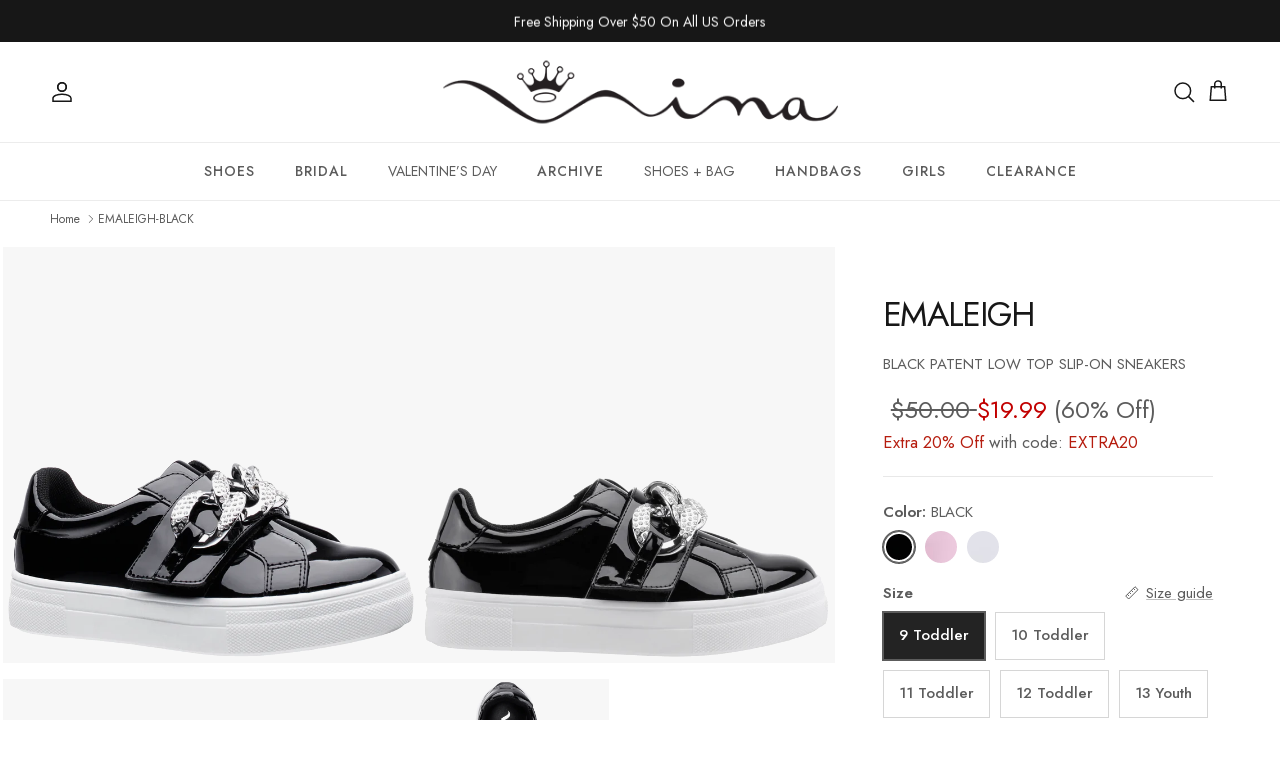

--- FILE ---
content_type: text/html; charset=utf-8
request_url: https://ninashoes.com/products/emaleigh-black-patent
body_size: 66389
content:
<!doctype html>
<html class="no-js" lang="en" dir="ltr">
<head><meta charset="utf-8">
<meta name="viewport" content="width=device-width,initial-scale=1">
<title>Girls Emaleigh Black Patent Low Top Slip-on Sneakers | Nina Shoes</title><link rel="canonical" href="https://ninashoes.com/products/emaleigh-black-patent"><link rel="icon" href="//ninashoes.com/cdn/shop/files/thumbnail_jusy_N_4e806005-d8b4-425e-9c21-7dc292e9c24c.png?crop=center&height=48&v=1613560639&width=48" type="image/png">
  <link rel="apple-touch-icon" href="//ninashoes.com/cdn/shop/files/thumbnail_jusy_N_4e806005-d8b4-425e-9c21-7dc292e9c24c.png?crop=center&height=180&v=1613560639&width=180"><meta name="description" content="Discover Nina Shoes Black Patent Low Top Slip-on Sneakers. Shop our collection of women&#39;s shoes, handbags, and girls&#39; shoes."><meta property="og:site_name" content="Nina Shoes">
<meta property="og:url" content="https://ninashoes.com/products/emaleigh-black-patent">
<meta property="og:title" content="Girls Emaleigh Black Patent Low Top Slip-on Sneakers | Nina Shoes">
<meta property="og:type" content="product">
<meta property="og:description" content="Discover Nina Shoes Black Patent Low Top Slip-on Sneakers. Shop our collection of women&#39;s shoes, handbags, and girls&#39; shoes."><meta property="og:image" content="http://ninashoes.com/cdn/shop/files/EMALEIGH_BLACK_ANGLE.jpg?crop=center&height=1200&v=1687134691&width=1200">
  <meta property="og:image:secure_url" content="https://ninashoes.com/cdn/shop/files/EMALEIGH_BLACK_ANGLE.jpg?crop=center&height=1200&v=1687134691&width=1200">
  <meta property="og:image:width" content="3000">
  <meta property="og:image:height" content="3000"><meta property="og:price:amount" content="19.99">
  <meta property="og:price:currency" content="USD"><meta name="twitter:site" content="@Nina_Shoes"><meta name="twitter:card" content="summary_large_image">
<meta name="twitter:title" content="Girls Emaleigh Black Patent Low Top Slip-on Sneakers | Nina Shoes">
<meta name="twitter:description" content="Discover Nina Shoes Black Patent Low Top Slip-on Sneakers. Shop our collection of women&#39;s shoes, handbags, and girls&#39; shoes.">
<style>@font-face {
  font-family: Jost;
  font-weight: 400;
  font-style: normal;
  font-display: fallback;
  src: url("//ninashoes.com/cdn/fonts/jost/jost_n4.d47a1b6347ce4a4c9f437608011273009d91f2b7.woff2") format("woff2"),
       url("//ninashoes.com/cdn/fonts/jost/jost_n4.791c46290e672b3f85c3d1c651ef2efa3819eadd.woff") format("woff");
}
@font-face {
  font-family: Jost;
  font-weight: 700;
  font-style: normal;
  font-display: fallback;
  src: url("//ninashoes.com/cdn/fonts/jost/jost_n7.921dc18c13fa0b0c94c5e2517ffe06139c3615a3.woff2") format("woff2"),
       url("//ninashoes.com/cdn/fonts/jost/jost_n7.cbfc16c98c1e195f46c536e775e4e959c5f2f22b.woff") format("woff");
}
@font-face {
  font-family: Jost;
  font-weight: 500;
  font-style: normal;
  font-display: fallback;
  src: url("//ninashoes.com/cdn/fonts/jost/jost_n5.7c8497861ffd15f4e1284cd221f14658b0e95d61.woff2") format("woff2"),
       url("//ninashoes.com/cdn/fonts/jost/jost_n5.fb6a06896db583cc2df5ba1b30d9c04383119dd9.woff") format("woff");
}
@font-face {
  font-family: Jost;
  font-weight: 400;
  font-style: italic;
  font-display: fallback;
  src: url("//ninashoes.com/cdn/fonts/jost/jost_i4.b690098389649750ada222b9763d55796c5283a5.woff2") format("woff2"),
       url("//ninashoes.com/cdn/fonts/jost/jost_i4.fd766415a47e50b9e391ae7ec04e2ae25e7e28b0.woff") format("woff");
}
@font-face {
  font-family: Jost;
  font-weight: 700;
  font-style: italic;
  font-display: fallback;
  src: url("//ninashoes.com/cdn/fonts/jost/jost_i7.d8201b854e41e19d7ed9b1a31fe4fe71deea6d3f.woff2") format("woff2"),
       url("//ninashoes.com/cdn/fonts/jost/jost_i7.eae515c34e26b6c853efddc3fc0c552e0de63757.woff") format("woff");
}
@font-face {
  font-family: Jost;
  font-weight: 400;
  font-style: normal;
  font-display: fallback;
  src: url("//ninashoes.com/cdn/fonts/jost/jost_n4.d47a1b6347ce4a4c9f437608011273009d91f2b7.woff2") format("woff2"),
       url("//ninashoes.com/cdn/fonts/jost/jost_n4.791c46290e672b3f85c3d1c651ef2efa3819eadd.woff") format("woff");
}
@font-face {
  font-family: Jost;
  font-weight: 400;
  font-style: normal;
  font-display: fallback;
  src: url("//ninashoes.com/cdn/fonts/jost/jost_n4.d47a1b6347ce4a4c9f437608011273009d91f2b7.woff2") format("woff2"),
       url("//ninashoes.com/cdn/fonts/jost/jost_n4.791c46290e672b3f85c3d1c651ef2efa3819eadd.woff") format("woff");
}
@font-face {
  font-family: Jost;
  font-weight: 400;
  font-style: normal;
  font-display: fallback;
  src: url("//ninashoes.com/cdn/fonts/jost/jost_n4.d47a1b6347ce4a4c9f437608011273009d91f2b7.woff2") format("woff2"),
       url("//ninashoes.com/cdn/fonts/jost/jost_n4.791c46290e672b3f85c3d1c651ef2efa3819eadd.woff") format("woff");
}
@font-face {
  font-family: Jost;
  font-weight: 600;
  font-style: normal;
  font-display: fallback;
  src: url("//ninashoes.com/cdn/fonts/jost/jost_n6.ec1178db7a7515114a2d84e3dd680832b7af8b99.woff2") format("woff2"),
       url("//ninashoes.com/cdn/fonts/jost/jost_n6.b1178bb6bdd3979fef38e103a3816f6980aeaff9.woff") format("woff");
}
:root {
  --page-container-width:          1600px;
  --reading-container-width:       720px;
  --divider-opacity:               0.14;
  --gutter-large:                  10px;
  --gutter-desktop:                10px;
  --gutter-mobile:                 5px;
  --section-padding:               30px;
  --larger-section-padding:        80px;
  --larger-section-padding-mobile: 60px;
  --largest-section-padding:       110px;
  --aos-animate-duration:          0.6s;

  --base-font-family:              Jost, sans-serif;
  --base-font-weight:              400;
  --base-font-style:               normal;
  --heading-font-family:           Jost, sans-serif;
  --heading-font-weight:           400;
  --heading-font-style:            normal;
  --heading-font-letter-spacing:   -0.04em;
  --logo-font-family:              Jost, sans-serif;
  --logo-font-weight:              400;
  --logo-font-style:               normal;
  --nav-font-family:               Jost, sans-serif;
  --nav-font-weight:               400;
  --nav-font-style:                normal;

  --base-text-size:15px;
  --base-line-height:              1.6;
  --input-text-size:16px;
  --smaller-text-size-1:12px;
  --smaller-text-size-2:14px;
  --smaller-text-size-3:12px;
  --smaller-text-size-4:11px;
  --larger-text-size:34px;
  --super-large-text-size:60px;
  --super-large-mobile-text-size:27px;
  --larger-mobile-text-size:27px;
  --logo-text-size:26px;--btn-letter-spacing: 0.33em;
    --btn-text-transform: uppercase;
    --button-text-size: 19px;
    --quickbuy-button-text-size: 13;
    --small-feature-link-font-size: 0.75em;
    --input-btn-padding-top: 0.5em;
    --input-btn-padding-bottom: 0.5em;--heading-text-transform:none;
  --nav-text-size:                      14px;
  --mobile-menu-font-weight:            600;

  --body-bg-color:                      255 255 255;
  --bg-color:                           255 255 255;
  --body-text-color:                    92 92 92;
  --text-color:                         92 92 92;

  --header-text-col:                    #171717;--header-text-hover-col:             var(--main-nav-link-hover-col);--header-bg-col:                     #ffffff;
  --heading-color:                     23 23 23;
  --body-heading-color:                23 23 23;
  --heading-divider-col:               #ececec;

  --logo-col:                          #171717;
  --main-nav-bg:                       #ffffff;
  --main-nav-link-col:                 #5c5c5c;
  --main-nav-link-hover-col:           #232323;
  --main-nav-link-featured-col:        #c20000;

  --link-color:                        92 92 92;
  --body-link-color:                   92 92 92;

  --btn-bg-color:                        35 35 35;
  --btn-bg-hover-color:                  35 35 35;
  --btn-border-color:                    35 35 35;
  --btn-border-hover-color:              35 35 35;
  --btn-text-color:                      255 255 255;
  --btn-text-hover-color:                255 255 255;--btn-alt-bg-color:                    255 255 255;
  --btn-alt-text-color:                  35 35 35;
  --btn-alt-border-color:                35 35 35;
  --btn-alt-border-hover-color:          35 35 35;--btn-ter-bg-color:                    235 235 235;
  --btn-ter-text-color:                  41 41 41;
  --btn-ter-bg-hover-color:              35 35 35;
  --btn-ter-text-hover-color:            255 255 255;--btn-border-radius: 0;
    --btn-inspired-border-radius: 0;--color-scheme-default:                             #ffffff;
  --color-scheme-default-color:                       255 255 255;
  --color-scheme-default-text-color:                  92 92 92;
  --color-scheme-default-head-color:                  23 23 23;
  --color-scheme-default-link-color:                  92 92 92;
  --color-scheme-default-btn-text-color:              255 255 255;
  --color-scheme-default-btn-text-hover-color:        255 255 255;
  --color-scheme-default-btn-bg-color:                35 35 35;
  --color-scheme-default-btn-bg-hover-color:          35 35 35;
  --color-scheme-default-btn-border-color:            35 35 35;
  --color-scheme-default-btn-border-hover-color:      35 35 35;
  --color-scheme-default-btn-alt-text-color:          35 35 35;
  --color-scheme-default-btn-alt-bg-color:            255 255 255;
  --color-scheme-default-btn-alt-border-color:        35 35 35;
  --color-scheme-default-btn-alt-border-hover-color:  35 35 35;

  --color-scheme-1:                             #f7f7f7;
  --color-scheme-1-color:                       247 247 247;
  --color-scheme-1-text-color:                  35 35 35;
  --color-scheme-1-head-color:                  35 35 35;
  --color-scheme-1-link-color:                  191 87 10;
  --color-scheme-1-btn-text-color:              255 255 255;
  --color-scheme-1-btn-text-hover-color:        255 255 255;
  --color-scheme-1-btn-bg-color:                35 35 35;
  --color-scheme-1-btn-bg-hover-color:          92 92 92;
  --color-scheme-1-btn-border-color:            35 35 35;
  --color-scheme-1-btn-border-hover-color:      92 92 92;
  --color-scheme-1-btn-alt-text-color:          35 35 35;
  --color-scheme-1-btn-alt-bg-color:            251 249 244;
  --color-scheme-1-btn-alt-border-color:        35 35 35;
  --color-scheme-1-btn-alt-border-hover-color:  35 35 35;

  --color-scheme-2:                             #efefef;
  --color-scheme-2-color:                       239 239 239;
  --color-scheme-2-text-color:                  35 35 35;
  --color-scheme-2-head-color:                  35 35 35;
  --color-scheme-2-link-color:                  191 87 10;
  --color-scheme-2-btn-text-color:              255 255 255;
  --color-scheme-2-btn-text-hover-color:        255 255 255;
  --color-scheme-2-btn-bg-color:                35 35 35;
  --color-scheme-2-btn-bg-hover-color:          0 0 0;
  --color-scheme-2-btn-border-color:            35 35 35;
  --color-scheme-2-btn-border-hover-color:      0 0 0;
  --color-scheme-2-btn-alt-text-color:          35 35 35;
  --color-scheme-2-btn-alt-bg-color:            255 255 255;
  --color-scheme-2-btn-alt-border-color:        35 35 35;
  --color-scheme-2-btn-alt-border-hover-color:  35 35 35;

  /* Shop Pay payment terms */
  --payment-terms-background-color:    #ffffff;--quickbuy-bg: 255 255 255;--body-input-background-color:       rgb(var(--body-bg-color));
  --input-background-color:            rgb(var(--body-bg-color));
  --body-input-text-color:             var(--body-text-color);
  --input-text-color:                  var(--body-text-color);
  --body-input-border-color:           rgb(214, 214, 214);
  --input-border-color:                rgb(214, 214, 214);
  --input-border-color-hover:          rgb(165, 165, 165);
  --input-border-color-active:         rgb(92, 92, 92);

  --swatch-cross-svg:                  url("data:image/svg+xml,%3Csvg xmlns='http://www.w3.org/2000/svg' width='240' height='240' viewBox='0 0 24 24' fill='none' stroke='rgb(214, 214, 214)' stroke-width='0.09' preserveAspectRatio='none' %3E%3Cline x1='24' y1='0' x2='0' y2='24'%3E%3C/line%3E%3C/svg%3E");
  --swatch-cross-hover:                url("data:image/svg+xml,%3Csvg xmlns='http://www.w3.org/2000/svg' width='240' height='240' viewBox='0 0 24 24' fill='none' stroke='rgb(165, 165, 165)' stroke-width='0.09' preserveAspectRatio='none' %3E%3Cline x1='24' y1='0' x2='0' y2='24'%3E%3C/line%3E%3C/svg%3E");
  --swatch-cross-active:               url("data:image/svg+xml,%3Csvg xmlns='http://www.w3.org/2000/svg' width='240' height='240' viewBox='0 0 24 24' fill='none' stroke='rgb(92, 92, 92)' stroke-width='0.09' preserveAspectRatio='none' %3E%3Cline x1='24' y1='0' x2='0' y2='24'%3E%3C/line%3E%3C/svg%3E");

  --footer-divider-col:                #5c5c5c;
  --footer-text-col:                   92 92 92;
  --footer-heading-col:                23 23 23;
  --footer-bg-col:                     255 255 255;--product-label-overlay-justify: flex-start;--product-label-overlay-align: flex-start;--product-label-overlay-reduction-text:   #ffffff;
  --product-label-overlay-reduction-bg:     #c20000;
  --product-label-overlay-reduction-text-weight: 600;
  --product-label-overlay-stock-text:       #232323;
  --product-label-overlay-stock-bg:         #efefef;
  --product-label-overlay-new-text:         #232323;
  --product-label-overlay-new-bg:           #efefef;
  --product-label-overlay-meta-text:        #232323;
  --product-label-overlay-meta-bg:          #efefef;
  --product-label-sale-text:                #c20000;
  --product-label-sold-text:                #171717;
  --product-label-preorder-text:            #3ea36a;

  --product-block-crop-align:               center;

  
  --product-block-price-align:              flex-start;
  --product-block-price-item-margin-start:  initial;
  --product-block-price-item-margin-end:    .5rem;
  

  
    --product-block-blend-bg: #f7f7f7;
    --product-block-blend-mode: darken;
  

  --collection-block-image-position:   center center;

  --swatch-picker-image-size:          32px;
  --swatch-crop-align:                 center center;

  --image-overlay-text-color:          255 255 255;--image-overlay-bg:                  rgba(0, 0, 0, 0.12);
  --image-overlay-shadow-start:        rgb(0 0 0 / 0.16);
  --image-overlay-box-opacity:         0.88;--product-inventory-ok-box-color:            rgba(0,0,0,0);
  --product-inventory-ok-text-color:           #232323;
  --product-inventory-ok-icon-box-fill-color:  none;
  --product-inventory-low-box-color:           rgba(0,0,0,0);
  --product-inventory-low-text-color:          #232323;
  --product-inventory-low-icon-box-fill-color: none;
  --product-inventory-low-text-color-channels: 35, 35, 35;
  --product-inventory-ok-text-color-channels:  35, 35, 35;

  --rating-star-color: 35 35 35;--overlay-align-left: start;
    --overlay-align-right: end;}html[dir=rtl] {
  --overlay-right-text-m-left: 0;
  --overlay-right-text-m-right: auto;
  --overlay-left-shadow-left-left: 15%;
  --overlay-left-shadow-left-right: -50%;
  --overlay-left-shadow-right-left: -85%;
  --overlay-left-shadow-right-right: 0;
}.image-overlay--bg-box .text-overlay .text-overlay__text {
    --image-overlay-box-bg: 255 255 255;
    --heading-color: var(--body-heading-color);
    --text-color: var(--body-text-color);
    --link-color: var(--body-link-color);
  }::selection {
    background: rgb(var(--body-heading-color));
    color: rgb(var(--body-bg-color));
  }
  ::-moz-selection {
    background: rgb(var(--body-heading-color));
    color: rgb(var(--body-bg-color));
  }.use-color-scheme--default {
  --product-label-sale-text:           #c20000;
  --product-label-sold-text:           #171717;
  --product-label-preorder-text:       #3ea36a;
  --input-background-color:            rgb(var(--body-bg-color));
  --input-text-color:                  var(--body-input-text-color);
  --input-border-color:                rgb(214, 214, 214);
  --input-border-color-hover:          rgb(165, 165, 165);
  --input-border-color-active:         rgb(92, 92, 92);
}</style>

  <link href="//ninashoes.com/cdn/shop/t/213/assets/main.css?v=6170828403046664821764784547" rel="stylesheet" type="text/css" media="all" />
<link rel="stylesheet" href="//ninashoes.com/cdn/shop/t/213/assets/swatches.css?v=131734181961538128381768478315" media="print" onload="this.media='all'">
    <noscript><link rel="stylesheet" href="//ninashoes.com/cdn/shop/t/213/assets/swatches.css?v=131734181961538128381768478315"></noscript><link rel="preload" as="font" href="//ninashoes.com/cdn/fonts/jost/jost_n4.d47a1b6347ce4a4c9f437608011273009d91f2b7.woff2" type="font/woff2" crossorigin><link rel="preload" as="font" href="//ninashoes.com/cdn/fonts/jost/jost_n4.d47a1b6347ce4a4c9f437608011273009d91f2b7.woff2" type="font/woff2" crossorigin><script>
    document.documentElement.className = document.documentElement.className.replace('no-js', 'js');

    window.theme = {
      info: {
        name: 'Symmetry',
        version: '7.5.0'
      },
      device: {
        hasTouch: window.matchMedia('(any-pointer: coarse)').matches,
        hasHover: window.matchMedia('(hover: hover)').matches
      },
      mediaQueries: {
        md: '(min-width: 768px)',
        productMediaCarouselBreak: '(min-width: 1041px)'
      },
      routes: {
        base: 'https://ninashoes.com',
        cart: '/cart',
        cartAdd: '/cart/add.js',
        cartUpdate: '/cart/update.js',
        predictiveSearch: '/search/suggest'
      },
      strings: {
        cartTermsConfirmation: "You must agree to the terms and conditions before continuing.",
        cartItemsQuantityError: "You can only add [QUANTITY] of this item to your cart.",
        generalSearchViewAll: "View all search results",
        noStock: "Sold out",
        noVariant: "Unavailable",
        productsProductChooseA: "Choose a",
        generalSearchPages: "Pages",
        generalSearchNoResultsWithoutTerms: "Sorry, we couldnʼt find any results",
        shippingCalculator: {
          singleRate: "There is one shipping rate for this destination:",
          multipleRates: "There are multiple shipping rates for this destination:",
          noRates: "We do not ship to this destination."
        },
        regularPrice: "Regular price",
        salePrice: "Sale price"
      },
      settings: {
        moneyWithCurrencyFormat: "${{amount}} USD",
        cartType: "drawer",
        afterAddToCart: "drawer",
        quickbuyStyle: "button",
        externalLinksNewTab: true,
        internalLinksSmoothScroll: true
      }
    }

    theme.inlineNavigationCheck = function() {
      var pageHeader = document.querySelector('.pageheader'),
          inlineNavContainer = pageHeader.querySelector('.logo-area__left__inner'),
          inlineNav = inlineNavContainer.querySelector('.navigation--left');
      if (inlineNav && getComputedStyle(inlineNav).display != 'none') {
        var inlineMenuCentered = document.querySelector('.pageheader--layout-inline-menu-center'),
            logoContainer = document.querySelector('.logo-area__middle__inner');
        if(inlineMenuCentered) {
          var rightWidth = document.querySelector('.logo-area__right__inner').clientWidth,
              middleWidth = logoContainer.clientWidth,
              logoArea = document.querySelector('.logo-area'),
              computedLogoAreaStyle = getComputedStyle(logoArea),
              logoAreaInnerWidth = logoArea.clientWidth - Math.ceil(parseFloat(computedLogoAreaStyle.paddingLeft)) - Math.ceil(parseFloat(computedLogoAreaStyle.paddingRight)),
              availableNavWidth = logoAreaInnerWidth - Math.max(rightWidth, middleWidth) * 2 - 40;
          inlineNavContainer.style.maxWidth = availableNavWidth + 'px';
        }

        var firstInlineNavLink = inlineNav.querySelector('.navigation__item:first-child'),
            lastInlineNavLink = inlineNav.querySelector('.navigation__item:last-child');
        if (lastInlineNavLink) {
          var inlineNavWidth = null;
          if(document.querySelector('html[dir=rtl]')) {
            inlineNavWidth = firstInlineNavLink.offsetLeft - lastInlineNavLink.offsetLeft + firstInlineNavLink.offsetWidth;
          } else {
            inlineNavWidth = lastInlineNavLink.offsetLeft - firstInlineNavLink.offsetLeft + lastInlineNavLink.offsetWidth;
          }
          if (inlineNavContainer.offsetWidth >= inlineNavWidth) {
            pageHeader.classList.add('pageheader--layout-inline-permitted');
            var tallLogo = logoContainer.clientHeight > lastInlineNavLink.clientHeight + 20;
            if (tallLogo) {
              inlineNav.classList.add('navigation--tight-underline');
            } else {
              inlineNav.classList.remove('navigation--tight-underline');
            }
          } else {
            pageHeader.classList.remove('pageheader--layout-inline-permitted');
          }
        }
      }
    };

    theme.setInitialHeaderHeightProperty = () => {
      const section = document.querySelector('.section-header');
      if (section) {
        document.documentElement.style.setProperty('--theme-header-height', Math.ceil(section.clientHeight) + 'px');
      }
    };
  </script>

  <script src="//ninashoes.com/cdn/shop/t/213/assets/main.js?v=46687062714334968121750706969" defer></script>
    <script src="//ninashoes.com/cdn/shop/t/213/assets/animate-on-scroll.js?v=15249566486942820451748353316" defer></script>
    <link href="//ninashoes.com/cdn/shop/t/213/assets/animate-on-scroll.css?v=135962721104954213331748353316" rel="stylesheet" type="text/css" media="all" />
  

  <script>window.performance && window.performance.mark && window.performance.mark('shopify.content_for_header.start');</script><meta id="shopify-digital-wallet" name="shopify-digital-wallet" content="/20468961/digital_wallets/dialog">
<meta name="shopify-checkout-api-token" content="d2f2213abd753285d5e863030246c4fe">
<meta id="in-context-paypal-metadata" data-shop-id="20468961" data-venmo-supported="false" data-environment="production" data-locale="en_US" data-paypal-v4="true" data-currency="USD">
<link rel="alternate" hreflang="x-default" href="https://ninashoes.com/products/emaleigh-black-patent">
<link rel="alternate" hreflang="en-US" href="https://ninashoes.com/products/emaleigh-black-patent">
<link rel="alternate" hreflang="he-US" href="https://ninashoes.com/he/products/emaleigh-black-patent">
<link rel="alternate" type="application/json+oembed" href="https://ninashoes.com/products/emaleigh-black-patent.oembed">
<script async="async" src="/checkouts/internal/preloads.js?locale=en-US"></script>
<link rel="preconnect" href="https://shop.app" crossorigin="anonymous">
<script async="async" src="https://shop.app/checkouts/internal/preloads.js?locale=en-US&shop_id=20468961" crossorigin="anonymous"></script>
<script id="apple-pay-shop-capabilities" type="application/json">{"shopId":20468961,"countryCode":"US","currencyCode":"USD","merchantCapabilities":["supports3DS"],"merchantId":"gid:\/\/shopify\/Shop\/20468961","merchantName":"Nina Shoes","requiredBillingContactFields":["postalAddress","email","phone"],"requiredShippingContactFields":["postalAddress","email","phone"],"shippingType":"shipping","supportedNetworks":["visa","masterCard","amex","discover","elo","jcb"],"total":{"type":"pending","label":"Nina Shoes","amount":"1.00"},"shopifyPaymentsEnabled":true,"supportsSubscriptions":true}</script>
<script id="shopify-features" type="application/json">{"accessToken":"d2f2213abd753285d5e863030246c4fe","betas":["rich-media-storefront-analytics"],"domain":"ninashoes.com","predictiveSearch":true,"shopId":20468961,"locale":"en"}</script>
<script>var Shopify = Shopify || {};
Shopify.shop = "nina-shoes-store.myshopify.com";
Shopify.locale = "en";
Shopify.currency = {"active":"USD","rate":"1.0"};
Shopify.country = "US";
Shopify.theme = {"name":"Symmetry v7.5.0 - Production","id":136283422794,"schema_name":"Symmetry","schema_version":"7.5.0","theme_store_id":568,"role":"main"};
Shopify.theme.handle = "null";
Shopify.theme.style = {"id":null,"handle":null};
Shopify.cdnHost = "ninashoes.com/cdn";
Shopify.routes = Shopify.routes || {};
Shopify.routes.root = "/";</script>
<script type="module">!function(o){(o.Shopify=o.Shopify||{}).modules=!0}(window);</script>
<script>!function(o){function n(){var o=[];function n(){o.push(Array.prototype.slice.apply(arguments))}return n.q=o,n}var t=o.Shopify=o.Shopify||{};t.loadFeatures=n(),t.autoloadFeatures=n()}(window);</script>
<script>
  window.ShopifyPay = window.ShopifyPay || {};
  window.ShopifyPay.apiHost = "shop.app\/pay";
  window.ShopifyPay.redirectState = null;
</script>
<script id="shop-js-analytics" type="application/json">{"pageType":"product"}</script>
<script defer="defer" async type="module" src="//ninashoes.com/cdn/shopifycloud/shop-js/modules/v2/client.init-shop-cart-sync_BApSsMSl.en.esm.js"></script>
<script defer="defer" async type="module" src="//ninashoes.com/cdn/shopifycloud/shop-js/modules/v2/chunk.common_CBoos6YZ.esm.js"></script>
<script type="module">
  await import("//ninashoes.com/cdn/shopifycloud/shop-js/modules/v2/client.init-shop-cart-sync_BApSsMSl.en.esm.js");
await import("//ninashoes.com/cdn/shopifycloud/shop-js/modules/v2/chunk.common_CBoos6YZ.esm.js");

  window.Shopify.SignInWithShop?.initShopCartSync?.({"fedCMEnabled":true,"windoidEnabled":true});

</script>
<script>
  window.Shopify = window.Shopify || {};
  if (!window.Shopify.featureAssets) window.Shopify.featureAssets = {};
  window.Shopify.featureAssets['shop-js'] = {"shop-cart-sync":["modules/v2/client.shop-cart-sync_DJczDl9f.en.esm.js","modules/v2/chunk.common_CBoos6YZ.esm.js"],"init-fed-cm":["modules/v2/client.init-fed-cm_BzwGC0Wi.en.esm.js","modules/v2/chunk.common_CBoos6YZ.esm.js"],"init-windoid":["modules/v2/client.init-windoid_BS26ThXS.en.esm.js","modules/v2/chunk.common_CBoos6YZ.esm.js"],"shop-cash-offers":["modules/v2/client.shop-cash-offers_DthCPNIO.en.esm.js","modules/v2/chunk.common_CBoos6YZ.esm.js","modules/v2/chunk.modal_Bu1hFZFC.esm.js"],"shop-button":["modules/v2/client.shop-button_D_JX508o.en.esm.js","modules/v2/chunk.common_CBoos6YZ.esm.js"],"init-shop-email-lookup-coordinator":["modules/v2/client.init-shop-email-lookup-coordinator_DFwWcvrS.en.esm.js","modules/v2/chunk.common_CBoos6YZ.esm.js"],"shop-toast-manager":["modules/v2/client.shop-toast-manager_tEhgP2F9.en.esm.js","modules/v2/chunk.common_CBoos6YZ.esm.js"],"shop-login-button":["modules/v2/client.shop-login-button_DwLgFT0K.en.esm.js","modules/v2/chunk.common_CBoos6YZ.esm.js","modules/v2/chunk.modal_Bu1hFZFC.esm.js"],"avatar":["modules/v2/client.avatar_BTnouDA3.en.esm.js"],"init-shop-cart-sync":["modules/v2/client.init-shop-cart-sync_BApSsMSl.en.esm.js","modules/v2/chunk.common_CBoos6YZ.esm.js"],"pay-button":["modules/v2/client.pay-button_BuNmcIr_.en.esm.js","modules/v2/chunk.common_CBoos6YZ.esm.js"],"init-shop-for-new-customer-accounts":["modules/v2/client.init-shop-for-new-customer-accounts_DrjXSI53.en.esm.js","modules/v2/client.shop-login-button_DwLgFT0K.en.esm.js","modules/v2/chunk.common_CBoos6YZ.esm.js","modules/v2/chunk.modal_Bu1hFZFC.esm.js"],"init-customer-accounts-sign-up":["modules/v2/client.init-customer-accounts-sign-up_TlVCiykN.en.esm.js","modules/v2/client.shop-login-button_DwLgFT0K.en.esm.js","modules/v2/chunk.common_CBoos6YZ.esm.js","modules/v2/chunk.modal_Bu1hFZFC.esm.js"],"shop-follow-button":["modules/v2/client.shop-follow-button_C5D3XtBb.en.esm.js","modules/v2/chunk.common_CBoos6YZ.esm.js","modules/v2/chunk.modal_Bu1hFZFC.esm.js"],"checkout-modal":["modules/v2/client.checkout-modal_8TC_1FUY.en.esm.js","modules/v2/chunk.common_CBoos6YZ.esm.js","modules/v2/chunk.modal_Bu1hFZFC.esm.js"],"init-customer-accounts":["modules/v2/client.init-customer-accounts_C0Oh2ljF.en.esm.js","modules/v2/client.shop-login-button_DwLgFT0K.en.esm.js","modules/v2/chunk.common_CBoos6YZ.esm.js","modules/v2/chunk.modal_Bu1hFZFC.esm.js"],"lead-capture":["modules/v2/client.lead-capture_Cq0gfm7I.en.esm.js","modules/v2/chunk.common_CBoos6YZ.esm.js","modules/v2/chunk.modal_Bu1hFZFC.esm.js"],"shop-login":["modules/v2/client.shop-login_BmtnoEUo.en.esm.js","modules/v2/chunk.common_CBoos6YZ.esm.js","modules/v2/chunk.modal_Bu1hFZFC.esm.js"],"payment-terms":["modules/v2/client.payment-terms_BHOWV7U_.en.esm.js","modules/v2/chunk.common_CBoos6YZ.esm.js","modules/v2/chunk.modal_Bu1hFZFC.esm.js"]};
</script>
<script>(function() {
  var isLoaded = false;
  function asyncLoad() {
    if (isLoaded) return;
    isLoaded = true;
    var urls = ["https:\/\/cdn-loyalty.yotpo.com\/loader\/tUEqOV55RHJdT8OoWqFmZA.js?shop=nina-shoes-store.myshopify.com","https:\/\/d18eg7dreypte5.cloudfront.net\/browse-abandonment\/v2\/browse_abandonment.js?shop=nina-shoes-store.myshopify.com","https:\/\/static.returngo.ai\/master.returngo.ai\/returngo.min.js?shop=nina-shoes-store.myshopify.com","https:\/\/static.klaviyo.com\/onsite\/js\/MmsGVf\/klaviyo.js?company_id=MmsGVf\u0026shop=nina-shoes-store.myshopify.com","https:\/\/container.pepperjam.com\/384061452.js?shop=nina-shoes-store.myshopify.com","https:\/\/assets1.adroll.com\/shopify\/latest\/j\/shopify_rolling_bootstrap_v2.js?adroll_adv_id=AM23BHRT2FGGHG2KUYUROU\u0026adroll_pix_id=3VA4PQFA7BDE5P7QRLGLPK\u0026shop=nina-shoes-store.myshopify.com","\/\/cdn.shopify.com\/proxy\/0dfcbce549baa8539489b8d0fec6f990d853ddf524578c86ea692847f7ca6edb\/s3-us-west-2.amazonaws.com\/jsstore\/a\/R18H375W\/ge.js?shop=nina-shoes-store.myshopify.com\u0026sp-cache-control=cHVibGljLCBtYXgtYWdlPTkwMA","\/\/cdn.shopify.com\/proxy\/bbbac371d5aeffde83f777077f1e094e9467f61cfc5cc5490bcf097439187ef7\/app.retention.com\/shopify\/shopify_app_add_to_cart_script.js?shop=nina-shoes-store.myshopify.com\u0026sp-cache-control=cHVibGljLCBtYXgtYWdlPTkwMA"];
    for (var i = 0; i < urls.length; i++) {
      var s = document.createElement('script');
      s.type = 'text/javascript';
      s.async = true;
      s.src = urls[i];
      var x = document.getElementsByTagName('script')[0];
      x.parentNode.insertBefore(s, x);
    }
  };
  if(window.attachEvent) {
    window.attachEvent('onload', asyncLoad);
  } else {
    window.addEventListener('load', asyncLoad, false);
  }
})();</script>
<script id="__st">var __st={"a":20468961,"offset":-18000,"reqid":"7a70545e-29d8-43d9-b05a-e0c448049af4-1768880275","pageurl":"ninashoes.com\/products\/emaleigh-black-patent","u":"c51d46aeaed8","p":"product","rtyp":"product","rid":7186622971978};</script>
<script>window.ShopifyPaypalV4VisibilityTracking = true;</script>
<script id="captcha-bootstrap">!function(){'use strict';const t='contact',e='account',n='new_comment',o=[[t,t],['blogs',n],['comments',n],[t,'customer']],c=[[e,'customer_login'],[e,'guest_login'],[e,'recover_customer_password'],[e,'create_customer']],r=t=>t.map((([t,e])=>`form[action*='/${t}']:not([data-nocaptcha='true']) input[name='form_type'][value='${e}']`)).join(','),a=t=>()=>t?[...document.querySelectorAll(t)].map((t=>t.form)):[];function s(){const t=[...o],e=r(t);return a(e)}const i='password',u='form_key',d=['recaptcha-v3-token','g-recaptcha-response','h-captcha-response',i],f=()=>{try{return window.sessionStorage}catch{return}},m='__shopify_v',_=t=>t.elements[u];function p(t,e,n=!1){try{const o=window.sessionStorage,c=JSON.parse(o.getItem(e)),{data:r}=function(t){const{data:e,action:n}=t;return t[m]||n?{data:e,action:n}:{data:t,action:n}}(c);for(const[e,n]of Object.entries(r))t.elements[e]&&(t.elements[e].value=n);n&&o.removeItem(e)}catch(o){console.error('form repopulation failed',{error:o})}}const l='form_type',E='cptcha';function T(t){t.dataset[E]=!0}const w=window,h=w.document,L='Shopify',v='ce_forms',y='captcha';let A=!1;((t,e)=>{const n=(g='f06e6c50-85a8-45c8-87d0-21a2b65856fe',I='https://cdn.shopify.com/shopifycloud/storefront-forms-hcaptcha/ce_storefront_forms_captcha_hcaptcha.v1.5.2.iife.js',D={infoText:'Protected by hCaptcha',privacyText:'Privacy',termsText:'Terms'},(t,e,n)=>{const o=w[L][v],c=o.bindForm;if(c)return c(t,g,e,D).then(n);var r;o.q.push([[t,g,e,D],n]),r=I,A||(h.body.append(Object.assign(h.createElement('script'),{id:'captcha-provider',async:!0,src:r})),A=!0)});var g,I,D;w[L]=w[L]||{},w[L][v]=w[L][v]||{},w[L][v].q=[],w[L][y]=w[L][y]||{},w[L][y].protect=function(t,e){n(t,void 0,e),T(t)},Object.freeze(w[L][y]),function(t,e,n,w,h,L){const[v,y,A,g]=function(t,e,n){const i=e?o:[],u=t?c:[],d=[...i,...u],f=r(d),m=r(i),_=r(d.filter((([t,e])=>n.includes(e))));return[a(f),a(m),a(_),s()]}(w,h,L),I=t=>{const e=t.target;return e instanceof HTMLFormElement?e:e&&e.form},D=t=>v().includes(t);t.addEventListener('submit',(t=>{const e=I(t);if(!e)return;const n=D(e)&&!e.dataset.hcaptchaBound&&!e.dataset.recaptchaBound,o=_(e),c=g().includes(e)&&(!o||!o.value);(n||c)&&t.preventDefault(),c&&!n&&(function(t){try{if(!f())return;!function(t){const e=f();if(!e)return;const n=_(t);if(!n)return;const o=n.value;o&&e.removeItem(o)}(t);const e=Array.from(Array(32),(()=>Math.random().toString(36)[2])).join('');!function(t,e){_(t)||t.append(Object.assign(document.createElement('input'),{type:'hidden',name:u})),t.elements[u].value=e}(t,e),function(t,e){const n=f();if(!n)return;const o=[...t.querySelectorAll(`input[type='${i}']`)].map((({name:t})=>t)),c=[...d,...o],r={};for(const[a,s]of new FormData(t).entries())c.includes(a)||(r[a]=s);n.setItem(e,JSON.stringify({[m]:1,action:t.action,data:r}))}(t,e)}catch(e){console.error('failed to persist form',e)}}(e),e.submit())}));const S=(t,e)=>{t&&!t.dataset[E]&&(n(t,e.some((e=>e===t))),T(t))};for(const o of['focusin','change'])t.addEventListener(o,(t=>{const e=I(t);D(e)&&S(e,y())}));const B=e.get('form_key'),M=e.get(l),P=B&&M;t.addEventListener('DOMContentLoaded',(()=>{const t=y();if(P)for(const e of t)e.elements[l].value===M&&p(e,B);[...new Set([...A(),...v().filter((t=>'true'===t.dataset.shopifyCaptcha))])].forEach((e=>S(e,t)))}))}(h,new URLSearchParams(w.location.search),n,t,e,['guest_login'])})(!0,!0)}();</script>
<script integrity="sha256-4kQ18oKyAcykRKYeNunJcIwy7WH5gtpwJnB7kiuLZ1E=" data-source-attribution="shopify.loadfeatures" defer="defer" src="//ninashoes.com/cdn/shopifycloud/storefront/assets/storefront/load_feature-a0a9edcb.js" crossorigin="anonymous"></script>
<script crossorigin="anonymous" defer="defer" src="//ninashoes.com/cdn/shopifycloud/storefront/assets/shopify_pay/storefront-65b4c6d7.js?v=20250812"></script>
<script data-source-attribution="shopify.dynamic_checkout.dynamic.init">var Shopify=Shopify||{};Shopify.PaymentButton=Shopify.PaymentButton||{isStorefrontPortableWallets:!0,init:function(){window.Shopify.PaymentButton.init=function(){};var t=document.createElement("script");t.src="https://ninashoes.com/cdn/shopifycloud/portable-wallets/latest/portable-wallets.en.js",t.type="module",document.head.appendChild(t)}};
</script>
<script data-source-attribution="shopify.dynamic_checkout.buyer_consent">
  function portableWalletsHideBuyerConsent(e){var t=document.getElementById("shopify-buyer-consent"),n=document.getElementById("shopify-subscription-policy-button");t&&n&&(t.classList.add("hidden"),t.setAttribute("aria-hidden","true"),n.removeEventListener("click",e))}function portableWalletsShowBuyerConsent(e){var t=document.getElementById("shopify-buyer-consent"),n=document.getElementById("shopify-subscription-policy-button");t&&n&&(t.classList.remove("hidden"),t.removeAttribute("aria-hidden"),n.addEventListener("click",e))}window.Shopify?.PaymentButton&&(window.Shopify.PaymentButton.hideBuyerConsent=portableWalletsHideBuyerConsent,window.Shopify.PaymentButton.showBuyerConsent=portableWalletsShowBuyerConsent);
</script>
<script data-source-attribution="shopify.dynamic_checkout.cart.bootstrap">document.addEventListener("DOMContentLoaded",(function(){function t(){return document.querySelector("shopify-accelerated-checkout-cart, shopify-accelerated-checkout")}if(t())Shopify.PaymentButton.init();else{new MutationObserver((function(e,n){t()&&(Shopify.PaymentButton.init(),n.disconnect())})).observe(document.body,{childList:!0,subtree:!0})}}));
</script>
<link id="shopify-accelerated-checkout-styles" rel="stylesheet" media="screen" href="https://ninashoes.com/cdn/shopifycloud/portable-wallets/latest/accelerated-checkout-backwards-compat.css" crossorigin="anonymous">
<style id="shopify-accelerated-checkout-cart">
        #shopify-buyer-consent {
  margin-top: 1em;
  display: inline-block;
  width: 100%;
}

#shopify-buyer-consent.hidden {
  display: none;
}

#shopify-subscription-policy-button {
  background: none;
  border: none;
  padding: 0;
  text-decoration: underline;
  font-size: inherit;
  cursor: pointer;
}

#shopify-subscription-policy-button::before {
  box-shadow: none;
}

      </style>
<script id="sections-script" data-sections="related-products,footer" defer="defer" src="//ninashoes.com/cdn/shop/t/213/compiled_assets/scripts.js?v=28810"></script>
<script>window.performance && window.performance.mark && window.performance.mark('shopify.content_for_header.end');</script>
<!-- CC Custom Head Start --><!-- Start accessibe -->
<script>(function () { var s = document.createElement('script'), e = !document.body ? document.querySelector('head') : document.body; s.src = 'https://acsbapp.com/apps/app/dist/js/app.js'; s.async = true; s.onload = function () { acsbJS.init({ statementLink: '', footerHtml: ' ', hideMobile: false, hideTrigger: true, language: 'en', position: 'left', leadColor: '#000000', triggerColor: '#000000', triggerRadius: '50%', triggerPositionX: 'left', triggerPositionY: 'bottom', triggerIcon: 'people', triggerSize: 'medium', triggerOffsetX: 20, triggerOffsetY: 20, mobile: { triggerSize: 'small', triggerPositionX: 'left', triggerPositionY: 'bottom', triggerOffsetX: 0, triggerOffsetY: 0, triggerRadius: '50%' } }); }; e.appendChild(s); }());</script>
<!-- End accessibe -->

<script>
function loadHeatmap() {
  (function (h,e,a,t,m,ap) { (h._heatmap_paq = []).push([ 'setTrackerUrl', (h.heatUrl = e) + a]); h.hErrorLogs=h.hErrorLogs || []; ap=t.createElement('script');  ap.src=h.heatUrl+'preprocessor.min.js?sid='+m;  ap.defer=true; t.head.appendChild(ap); ['error', 'unhandledrejection'].forEach(function (ty) {     h.addEventListener(ty, function (et) { h.hErrorLogs.push({ type: ty, event: et }); }); });})(window,'https://dashboard.heatmap.com/','heatmap.php',document,3421);
}
function tryInitializeHeatmap(retriesLeft) {
  if (!window.Shopify || !window.Shopify.customerPrivacy) {
    if (retriesLeft > 0) {
      return setTimeout(function () {
        tryInitializeHeatmap(retriesLeft - 1);
      }, 200);
    }
    return;
  }

  if (window.Shopify.customerPrivacy.shouldShowBanner() === false) {
    loadHeatmap();
  } else if (window.Shopify.customerPrivacy.analyticsProcessingAllowed()) {
    loadHeatmap();
  } else {
    document.addEventListener("visitorConsentCollected", function () {
      if (window.Shopify.customerPrivacy.analyticsProcessingAllowed()) {
        loadHeatmap();
      }
    });
  }
}

document.addEventListener('DOMContentLoaded', function () {
  tryInitializeHeatmap(15); // Retry up to 15 times (3 seconds total)
});
</script><!-- CC Custom Head End --><!-- BEGIN app block: shopify://apps/klaviyo-email-marketing-sms/blocks/klaviyo-onsite-embed/2632fe16-c075-4321-a88b-50b567f42507 -->












  <script async src="https://static.klaviyo.com/onsite/js/MmsGVf/klaviyo.js?company_id=MmsGVf"></script>
  <script>!function(){if(!window.klaviyo){window._klOnsite=window._klOnsite||[];try{window.klaviyo=new Proxy({},{get:function(n,i){return"push"===i?function(){var n;(n=window._klOnsite).push.apply(n,arguments)}:function(){for(var n=arguments.length,o=new Array(n),w=0;w<n;w++)o[w]=arguments[w];var t="function"==typeof o[o.length-1]?o.pop():void 0,e=new Promise((function(n){window._klOnsite.push([i].concat(o,[function(i){t&&t(i),n(i)}]))}));return e}}})}catch(n){window.klaviyo=window.klaviyo||[],window.klaviyo.push=function(){var n;(n=window._klOnsite).push.apply(n,arguments)}}}}();</script>

  
    <script id="viewed_product">
      if (item == null) {
        var _learnq = _learnq || [];

        var MetafieldReviews = null
        var MetafieldYotpoRating = null
        var MetafieldYotpoCount = null
        var MetafieldLooxRating = null
        var MetafieldLooxCount = null
        var okendoProduct = null
        var okendoProductReviewCount = null
        var okendoProductReviewAverageValue = null
        try {
          // The following fields are used for Customer Hub recently viewed in order to add reviews.
          // This information is not part of __kla_viewed. Instead, it is part of __kla_viewed_reviewed_items
          MetafieldReviews = {"rating":{"scale_min":"1.0","scale_max":"5.0","value":"4.9"},"rating_count":16};
          MetafieldYotpoRating = "4.9"
          MetafieldYotpoCount = "16"
          MetafieldLooxRating = null
          MetafieldLooxCount = null

          okendoProduct = null
          // If the okendo metafield is not legacy, it will error, which then requires the new json formatted data
          if (okendoProduct && 'error' in okendoProduct) {
            okendoProduct = null
          }
          okendoProductReviewCount = okendoProduct ? okendoProduct.reviewCount : null
          okendoProductReviewAverageValue = okendoProduct ? okendoProduct.reviewAverageValue : null
        } catch (error) {
          console.error('Error in Klaviyo onsite reviews tracking:', error);
        }

        var item = {
          Name: "EMALEIGH-BLACK",
          ProductID: 7186622971978,
          Categories: ["$29.99 \u0026 Under","ALL Clearance","All Girls Shoes","All Kids Shoes","Discount Code Clearance Eligible","DST Eligible Girls Shoes","Exchange Eligible","Girls Sale","Girls Sneakers 2024","Girls Toddler Sale","Girls Toddler Sale Smart","Girls Youth Sale","Girls Youth Sale Smart","KIDS RETURN TO FULL PRICE","Sale","Toddler Sneakers 2024","Up To 60% Off"],
          ImageURL: "https://ninashoes.com/cdn/shop/files/EMALEIGH_BLACK_ANGLE_grande.jpg?v=1687134691",
          URL: "https://ninashoes.com/products/emaleigh-black-patent",
          Brand: "Nina Kids",
          Price: "$19.99",
          Value: "19.99",
          CompareAtPrice: "$50.00"
        };
        _learnq.push(['track', 'Viewed Product', item]);
        _learnq.push(['trackViewedItem', {
          Title: item.Name,
          ItemId: item.ProductID,
          Categories: item.Categories,
          ImageUrl: item.ImageURL,
          Url: item.URL,
          Metadata: {
            Brand: item.Brand,
            Price: item.Price,
            Value: item.Value,
            CompareAtPrice: item.CompareAtPrice
          },
          metafields:{
            reviews: MetafieldReviews,
            yotpo:{
              rating: MetafieldYotpoRating,
              count: MetafieldYotpoCount,
            },
            loox:{
              rating: MetafieldLooxRating,
              count: MetafieldLooxCount,
            },
            okendo: {
              rating: okendoProductReviewAverageValue,
              count: okendoProductReviewCount,
            }
          }
        }]);
      }
    </script>
  




  <script>
    window.klaviyoReviewsProductDesignMode = false
  </script>



  <!-- BEGIN app snippet: customer-hub-data --><script>
  if (!window.customerHub) {
    window.customerHub = {};
  }
  window.customerHub.storefrontRoutes = {
    login: "/account/login?return_url=%2F%23k-hub",
    register: "/account/register?return_url=%2F%23k-hub",
    logout: "/account/logout",
    profile: "/account",
    addresses: "/account/addresses",
  };
  
  window.customerHub.userId = null;
  
  window.customerHub.storeDomain = "nina-shoes-store.myshopify.com";

  
    window.customerHub.activeProduct = {
      name: "EMALEIGH-BLACK",
      category: null,
      imageUrl: "https://ninashoes.com/cdn/shop/files/EMALEIGH_BLACK_ANGLE_grande.jpg?v=1687134691",
      id: "7186622971978",
      link: "https://ninashoes.com/products/emaleigh-black-patent",
      variants: [
        
          {
            id: "40351179079754",
            
            imageUrl: null,
            
            price: "1999",
            currency: "USD",
            availableForSale: true,
            title: "BLACK \/ 9 Toddler \/ M",
          },
        
          {
            id: "40351179112522",
            
            imageUrl: null,
            
            price: "1999",
            currency: "USD",
            availableForSale: true,
            title: "BLACK \/ 10 Toddler \/ M",
          },
        
          {
            id: "40351179145290",
            
            imageUrl: null,
            
            price: "1999",
            currency: "USD",
            availableForSale: true,
            title: "BLACK \/ 11 Toddler \/ M",
          },
        
          {
            id: "40351179178058",
            
            imageUrl: null,
            
            price: "1999",
            currency: "USD",
            availableForSale: true,
            title: "BLACK \/ 12 Toddler \/ M",
          },
        
          {
            id: "40351179210826",
            
            imageUrl: null,
            
            price: "1999",
            currency: "USD",
            availableForSale: true,
            title: "BLACK \/ 13 Youth \/ M",
          },
        
          {
            id: "40351179243594",
            
            imageUrl: null,
            
            price: "1999",
            currency: "USD",
            availableForSale: true,
            title: "BLACK \/ 1 Youth \/ M",
          },
        
          {
            id: "40351179276362",
            
            imageUrl: null,
            
            price: "1999",
            currency: "USD",
            availableForSale: true,
            title: "BLACK \/ 2 Youth \/ M",
          },
        
          {
            id: "40351179309130",
            
            imageUrl: null,
            
            price: "1999",
            currency: "USD",
            availableForSale: true,
            title: "BLACK \/ 3 Youth \/ M",
          },
        
          {
            id: "40351179341898",
            
            imageUrl: null,
            
            price: "1999",
            currency: "USD",
            availableForSale: true,
            title: "BLACK \/ 4 Youth \/ M",
          },
        
          {
            id: "40351179374666",
            
            imageUrl: null,
            
            price: "1999",
            currency: "USD",
            availableForSale: true,
            title: "BLACK \/ 5 Youth \/ M",
          },
        
          {
            id: "40351179407434",
            
            imageUrl: null,
            
            price: "1999",
            currency: "USD",
            availableForSale: true,
            title: "BLACK \/ 6 Youth \/ M",
          },
        
      ],
    };
    window.customerHub.activeProduct.variants.forEach((variant) => {
        
        variant.price = `${variant.price.slice(0, -2)}.${variant.price.slice(-2)}`;
    });
  

  
    window.customerHub.storeLocale = {
        currentLanguage: 'en',
        currentCountry: 'US',
        availableLanguages: [
          
            {
              iso_code: 'en',
              endonym_name: 'English'
            },
          
            {
              iso_code: 'he',
              endonym_name: 'עברית'
            }
          
        ],
        availableCountries: [
          
            {
              iso_code: 'CA',
              name: 'Canada',
              currency_code: 'USD'
            },
          
            {
              iso_code: 'US',
              name: 'United States',
              currency_code: 'USD'
            }
          
        ]
    };
  
</script>
<!-- END app snippet -->





<!-- END app block --><!-- BEGIN app block: shopify://apps/convert-experiences/blocks/convert-tracking/2eacdd19-b384-4180-b32c-b323a6d9e27e -->
  
  <script
    type='text/javascript'
  >
    var _conv_page_type = "product";
    var _conv_category_id = "";
    var _conv_category_name = null;
    var _conv_product_id = 7186622971978;
    var _conv_product_sku = "194853068352";
    var _conv_product_variant_id = 40351179079754;
    var _conv_product_name = "EMALEIGH-BLACK";
    var _conv_product_price = "19.99";
    var _conv_customer_id = "";
    var _conv_custom_v1 = "clearance";
    var _conv_custom_v2 = null;
    var _conv_custom_v3 = "0";
    var _conv_custom_v4 = "0.00";
    
    // Advanced matching: Collections and Tags (for pricing rules)
    var _conv_product_handle = "emaleigh-black-patent";
    var _conv_product_collections = ["29-99-and-under","all-clearance","all-girls-shoes","all-kids-shoes","discount-extra20-eligible","dst-eligible-girls-shoes","exchange-eligible","girls-sale","youth-sneakers-2024","girls-toddler-sale","girls-toddler-sale-smart","girls-youth-sale","girls-youth-sale-smart","kids-return-to-full-price","sale-1","toddler-sneakers-2024","up-to-60-off"];
    var _conv_product_tags = ["clearance","line-20","NOT_HASH","promo_clearance_include","salepriced","sneakers","Style_Color_Tag-Closeout","YGroup_emaleigh"];
    
    // Build product data map for products on this page (for related products, collection pages, etc.)
    var _conv_products_data = {};
    
    
      // Product page: Add main product to map
      _conv_products_data["emaleigh-black-patent"] = {
        handle: "emaleigh-black-patent",
        collections: ["29-99-and-under","all-clearance","all-girls-shoes","all-kids-shoes","discount-extra20-eligible","dst-eligible-girls-shoes","exchange-eligible","girls-sale","youth-sneakers-2024","girls-toddler-sale","girls-toddler-sale-smart","girls-youth-sale","girls-youth-sale-smart","kids-return-to-full-price","sale-1","toddler-sneakers-2024","up-to-60-off"],
        tags: ["clearance","line-20","NOT_HASH","promo_clearance_include","salepriced","sneakers","Style_Color_Tag-Closeout","YGroup_emaleigh"],
        id: 7186622971978,
        title: "EMALEIGH-BLACK"
      };

      // Store product ID for recommendations fetching
      var _conv_product_id_for_recommendations = 7186622971978;
    

    (function () {
      // ============================================================================
      // SHARED LOGGER UTILITY
      // ============================================================================
      /**
       * Shared Logger Utility for Convert Theme Extension
       *
       * Provides consistent logging interface across all Convert Shopify extensions.
       * Supports badge styling, timestamps, and emoji prefixes - matches backend logger.
       */
      const createLogger = (function() {
        const LogLevel = {TRACE: 0, DEBUG: 1, INFO: 2, WARN: 3, ERROR: 4, SILENT: 5};
        const LogMethod = {LOG: "log", TRACE: "trace", DEBUG: "debug", INFO: "info", WARN: "warn", ERROR: "error"};
        const LOG_EMOJIS = {debug: "🔵", info: "🟢", warn: "⚠️", error: "🔴"};
        const LOG_LEVEL_METHODS = {};
        LOG_LEVEL_METHODS[LogLevel.TRACE] = ["trace", "debug", "info", "warn", "error", "log"];
        LOG_LEVEL_METHODS[LogLevel.DEBUG] = ["debug", "info", "warn", "error", "log"];
        LOG_LEVEL_METHODS[LogLevel.INFO] = ["info", "warn", "error", "log"];
        LOG_LEVEL_METHODS[LogLevel.WARN] = ["warn", "error"];
        LOG_LEVEL_METHODS[LogLevel.ERROR] = ["error"];
        LOG_LEVEL_METHODS[LogLevel.SILENT] = [];
        function getLogLevelFromURL() {
          try {
            var levelParam = null;
            // Check localStorage first (persists across pages)
            if (typeof localStorage !== "undefined") {
              levelParam = localStorage.getItem("convert_log_level");
            }
            // Check URL hash (not stripped by Shopify)
            if (window.location.hash && window.location.hash.includes("convert_log_level")) {
              var hashParams = new URLSearchParams(window.location.hash.substring(1));
              var hashLevel = hashParams.get("convert_log_level");
              if (hashLevel) {
                levelParam = hashLevel;
                // Save to localStorage for persistence
                if (typeof localStorage !== "undefined") {
                  localStorage.setItem("convert_log_level", hashLevel);
                }
              }
            }
            if (levelParam) {
              var lowerLevel = levelParam.toLowerCase();
              if (lowerLevel === LogMethod.TRACE) return LogLevel.TRACE;
              if (lowerLevel === LogMethod.DEBUG) return LogLevel.DEBUG;
              if (lowerLevel === LogMethod.INFO) return LogLevel.INFO;
              if (lowerLevel === LogMethod.WARN) return LogLevel.WARN;
              if (lowerLevel === LogMethod.ERROR) return LogLevel.ERROR;
            }
          } catch (e) {}
          return LogLevel.INFO;
        }
        const BADGE_STYLES = ["color: #992ae3", "background: rgba(153,42,227,0.2)", "border: 1px solid #992ae3", "border-radius: 4px", "padding: 2px 4px", "margin-right: 4px"].join(";");
        const TIME_STYLES = "color: #788797";
        const startTime = performance.now();
        return function(prefix) {
          prefix = prefix || "Convert Theme";
          var currentLevel = getLogLevelFromURL();
          var allowedMethods = LOG_LEVEL_METHODS[currentLevel] || LOG_LEVEL_METHODS[LogLevel.INFO];
          const log = function(level, method, message) {
            if (allowedMethods.indexOf(method) === -1) return;
            const emoji = LOG_EMOJIS[level];
            const args = Array.prototype.slice.call(arguments, 3);
            const elapsed = ((performance.now() - startTime) / 1000).toFixed(3);
            const paddedTime = ("000000" + elapsed).slice(-6);
            const fullMessage = "%c" + prefix + "%c[" + paddedTime + " sec] " + emoji + " " + message;
            switch (level) {
              case "debug": console.debug.apply(console, [fullMessage, BADGE_STYLES, TIME_STYLES].concat(args)); break;
              case "info": console.log.apply(console, [fullMessage, BADGE_STYLES, TIME_STYLES].concat(args)); break;
              case "warn": console.warn.apply(console, [fullMessage, BADGE_STYLES, TIME_STYLES].concat(args)); break;
              case "error": console.error.apply(console, [fullMessage, BADGE_STYLES, TIME_STYLES].concat(args)); break;
            }
          };
          return {
            level: currentLevel,
            setLevel: function(level) {
              if (typeof level === "string") {
                var lowerLevel = level.toLowerCase();
                if (lowerLevel === LogMethod.TRACE) currentLevel = LogLevel.TRACE;
                else if (lowerLevel === LogMethod.DEBUG) currentLevel = LogLevel.DEBUG;
                else if (lowerLevel === LogMethod.INFO) currentLevel = LogLevel.INFO;
                else if (lowerLevel === LogMethod.WARN) currentLevel = LogLevel.WARN;
                else if (lowerLevel === LogMethod.ERROR) currentLevel = LogLevel.ERROR;
                else currentLevel = LogLevel.INFO;
              } else { currentLevel = level; }
              allowedMethods = LOG_LEVEL_METHODS[currentLevel] || LOG_LEVEL_METHODS[LogLevel.INFO];
            },
            debug: function(message) { log.apply(null, ["debug", "debug", message].concat(Array.prototype.slice.call(arguments, 1))); },
            info: function(message) { log.apply(null, ["info", "info", message].concat(Array.prototype.slice.call(arguments, 1))); },
            warn: function(message) { log.apply(null, ["warn", "warn", message].concat(Array.prototype.slice.call(arguments, 1))); },
            error: function(message) { log.apply(null, ["error", "error", message].concat(Array.prototype.slice.call(arguments, 1))); }
          };
        };
      })();

      // Create logger instance for theme extension
      const logger = createLogger('Convert Theme');

      // ============================================================================
      // CONVERT SHOPIFY INTEGRATION
      // ============================================================================

      // Initialize global namespace for Shopify-specific Convert functions
      // MUST be first before any function tries to use it
      window.convertShopify = window.convertShopify || {};
      
      // Define addPricingRules() to receive pricing rules from Variation JS
      // This MUST be defined BEFORE tracking script executes (so Variation JS can call it)
      // Source of truth: Variation JS at Convert side
      window.convertShopify.addPricingRules = function({experienceId, variationId}, rules) {
        this.pricingRules = this.pricingRules || {};
        this.pricingRules[`${experienceId}-${variationId}`] = rules;
        logger.info(`Pricing rules added for experience #${experienceId} and variation ${variationId}:`, rules.length, 'rules');
      };
      
      // Load pricing settings (how to combine multiple matching rules)
      let shopifyPricingSettings = {
        multipleRulesStrategy: 'sequential' // default
      };
      
      
      // Debouncing for cart updates (prevent 409 conflicts)
      let cartUpdateTimeout = null;
      let isUpdatingCart = false;
      
      // Variant tracking initialization will be moved to snippet.goals_evaluated
      // This is defined here but not called yet (waiting for ShopifyAnalytics to be ready)
      window.convertShopify.initVariantTracking = function() {
        const pageType = window._conv_page_type;
        if (pageType !== 'product') {
          logger.debug('Not a product page, skipping variant tracking');
          return;
        }
        
        // Wait for ShopifyAnalytics to be ready (with retry logic)
        const waitForShopifyAnalytics = (callback, maxAttempts = 10, interval = 100) => {
          let attempts = 0;
          const checkAnalytics = () => {
            attempts++;
            if (window.ShopifyAnalytics?.meta?.product) {
              logger.info('ShopifyAnalytics ready after', attempts, 'attempts');
              callback();
            } else if (attempts < maxAttempts) {
              logger.debug('Waiting for ShopifyAnalytics... attempt', attempts);
              setTimeout(checkAnalytics, interval);
            } else {
              logger.warn('ShopifyAnalytics not available after', maxAttempts, 'attempts, using theme events fallback');
              callback(); // Call anyway, will fall back to theme events
            }
          };
          checkAnalytics();
        };
        
        // Initialize tracking once ShopifyAnalytics is ready
        waitForShopifyAnalytics(() => {
          // Try Proxy approach first (Primary method)
          if (window.ShopifyAnalytics?.meta && typeof Proxy !== 'undefined') {
            logger.info('Initializing variant tracking with Proxy API');
            
            // Store variant data for quick SKU lookup
            const variantMap = {};
            const variants = window.ShopifyAnalytics.meta.product?.variants;
            if (variants && Array.isArray(variants)) {
              variants.forEach(v => {
                variantMap[v.id] = v;
              });
              logger.debug('Loaded', variants.length, 'variants for tracking');
            } else {
              logger.warn('No variants found in ShopifyAnalytics.meta');
              // Fall through to theme events fallback
            }
            
            if (Object.keys(variantMap).length > 0) {
              const originalMeta = window.ShopifyAnalytics.meta;
              let lastVariantId = originalMeta.selectedVariantId;
              
              // Create Proxy to intercept property changes
              window.ShopifyAnalytics.meta = new Proxy(originalMeta, {
                set(target, property, value) {
                  // Update the actual property
                  target[property] = value;
                  
                  // If selectedVariantId changed, trigger our handler (DEBOUNCED)
                  if (property === 'selectedVariantId' && value !== lastVariantId) {
                    lastVariantId = value;
                    logger.debug('Variant changed via Proxy:', value);
                    
                    const variant = variantMap[value];
                    if (variant) {
                      // Update VARIANT-SPECIFIC variables only (cast to strings)
                      window._conv_product_variant_id = String(variant.id) || null;
                      window._conv_product_sku = variant.sku ? String(variant.sku) : null;
                      // NOTE: Do NOT update _conv_product_id - it's the same for ALL variants!
                      // Product ID is set once on page load from Liquid 7186622971978
                      logger.info('Updated variant:', {
                        variantId: window._conv_product_variant_id,
                        sku: window._conv_product_sku,
                        productId: window._conv_product_id // (unchanged - same for all variants)
                      });
                      
                      // Clear pricing attributes immediately on variant change
                      // This ensures price elements will be re-processed with fresh data
                      if (window.convertShopify.clearPricingAttributes) {
                        window.convertShopify.clearPricingAttributes();
                      }

                      // Debounce pricing update to prevent rapid-fire cart updates
                      if (cartUpdateTimeout) {
                        clearTimeout(cartUpdateTimeout);
                        logger.debug('Debouncing cart update...');
                      }
                      cartUpdateTimeout = setTimeout(() => {
                        // NOTE: Must use window.convertShopify explicitly - `this` inside Proxy handler
                        // refers to the Proxy trap object, not window.convertShopify
                        if (window.convertShopify.updatePricing) {
                          window.convertShopify.updatePricing();
                        }
                      }, 300); // Wait 300ms after last variant change
                    }
                  }
                  
                  return true; // Indicate success
                },
                
                get(target, property) {
                  // Return the actual property value
                  return target[property];
                }
              });
              
              logger.info('Variant tracking Proxy installed successfully');
              return; // Success, exit
            }
          }
          
          // Fallback: Theme events (Secondary method)
          logger.warn('ShopifyAnalytics.meta not available or Proxy not supported, using theme events fallback');
          const eventNames = ['variant:change', 'variantChange', 'product:variant:change'];
          eventNames.forEach(eventName => {
            document.addEventListener(eventName, (event) => {
              const variant = event.detail?.variant;
              if (variant) {
                // Update VARIANT-SPECIFIC variables only (cast to strings)
                window._conv_product_variant_id = variant.id ? String(variant.id) : null;
                window._conv_product_sku = variant.sku ? String(variant.sku) : null;
                // NOTE: Do NOT update _conv_product_id - it's the same for ALL variants!
                // Product ID is set once on page load from Liquid 7186622971978
                logger.debug('Variant changed via event "' + eventName + '":', {
                  variantId: window._conv_product_variant_id,
                  sku: window._conv_product_sku,
                  productId: window._conv_product_id // (unchanged - same for all variants)
                });

                // Clear pricing attributes immediately on variant change
                // This ensures price elements will be re-processed with fresh data
                if (window.convertShopify.clearPricingAttributes) {
                  window.convertShopify.clearPricingAttributes();
                }

                // Debounce pricing update
                if (cartUpdateTimeout) {
                  clearTimeout(cartUpdateTimeout);
                  logger.debug('Debouncing cart update...');
                }
                cartUpdateTimeout = setTimeout(() => {
                  // NOTE: Must use window.convertShopify explicitly - `this` inside event listener
                  // refers to the event target or is undefined, not window.convertShopify
                  if (window.convertShopify.updatePricing) {
                    window.convertShopify.updatePricing();
                  }
                }, 300);
              }
            });
          });
          logger.info('Listening to', eventNames.length, 'theme events for variant changes');
        }); // End waitForShopifyAnalytics callback
      };
      
      /**
       * Finds ALL matching pricing rules for a product (returns array, not just first match)
       * Supports array of match criteria with optional regex patterns
       * 
       * @param {Array} rulesArray - Array of pricing rules: [{ type, value, match: [{ field, regex }] }]
       * @param {Object} productData - Current product data with identifiers
       * @returns {Array} Array of matched pricing rules (empty array if no matches)
       */
      window.convertShopify.findAllMatchingRules = function(rulesArray, productData) {
        if (!Array.isArray(rulesArray) || rulesArray.length === 0) return [];
        if (!productData) return [];
        
        const matchedRules = [];
        
        // Build array of basic product identifiers (all cast as strings)
        const productIdentifiers = [
          productData.variantId ? String(productData.variantId) : null,
          productData.productId ? String(productData.productId) : null,
          productData.sku ? String(productData.sku) : null,
          productData.handle ? String(productData.handle) : null
        ].filter(Boolean); // Remove nulls
        
        // Add collections with 'collection:' prefix
        if (productData.collections && Array.isArray(productData.collections)) {
          productData.collections.forEach(collection => {
            productIdentifiers.push(`collection:${collection}`);
          });
        }
        
        // Always add 'collection:all' since it's a virtual collection that matches all products
        productIdentifiers.push('collection:all');
        
        // Add tags with 'tag:' prefix
        if (productData.tags && Array.isArray(productData.tags)) {
          productData.tags.forEach(tag => {
            productIdentifiers.push(`tag:${tag}`);
          });
        }
        
        // Match product identifiers (silent - fires per element)
        
        // Check ALL rules (not just first match)
        for (const rule of rulesArray) {
          if (!rule.match || !Array.isArray(rule.match)) continue;
          
          let ruleMatches = false;
          
          // Check each match criterion
          for (const matchCriterion of rule.match) {
            const field = String(matchCriterion.field); // Cast to string
            const regex = matchCriterion.regex;
            
            if (regex) {
              // Regex matching
              // Field can be 'productId', 'handle', or empty (any field)
              let identifiersToCheck = productIdentifiers;
              
              if (field === 'productId') {
                // Only check against productId
                identifiersToCheck = productData.productId ? [String(productData.productId)] : [];
              } else if (field === 'handle') {
                // Only check against handle
                identifiersToCheck = productData.handle ? [String(productData.handle)] : [];
              }
              // else: check against all identifiers (field is empty or 'any')
              
              for (const productIdentifier of identifiersToCheck) {
                try {
                  const regexPattern = new RegExp(regex);
                  if (regexPattern.test(productIdentifier)) {
                    ruleMatches = true;
                    break;
                  }
                } catch (e) {
                  logger.error('Invalid regex pattern:', regex, e);
                }
              }
            } else {
              // Exact matching
              for (const productIdentifier of productIdentifiers) {
                if (field === productIdentifier) {
                  ruleMatches = true;
                  break;
                }
              }
            }
            
            if (ruleMatches) break; // This rule matched, no need to check other criteria
          }
          
          if (ruleMatches) {
            matchedRules.push(rule);
          }
        }
        
        return matchedRules;
      };
      
      /**
       * Applies multiple pricing rules to a price based on the configured strategy
       * 
       * @param {Number} originalPrice - The original price
       * @param {Array} matchedRules - Array of matched pricing rules
       * @returns {Number} Final price after applying all rules
       */
      window.convertShopify.applyPricingRules = function(originalPrice, matchedRules) {
        if (!matchedRules || matchedRules.length === 0) return originalPrice;
        
        const strategy = shopifyPricingSettings.multipleRulesStrategy || 'sequential';
        
        // Apply rules using strategy (silent - fires per element)
        
        let finalPrice = originalPrice;
        
        switch (strategy) {
          case 'sequential':
            // Apply one after another in order
            finalPrice = originalPrice;
            for (const rule of matchedRules) {
              const previousPrice = finalPrice;
              if (rule.type === 'percentage') {
                finalPrice = finalPrice * (1 + rule.value / 100);
              } else {
                finalPrice = finalPrice + rule.value;
              }
              logger.debug(`  → ${rule.type} ${rule.value}: ${previousPrice.toFixed(2)} → ${finalPrice.toFixed(2)}`);
            }
            break;
          
          case 'sum-then-apply':
            // Sum all percentages, apply together, then apply fixed amounts
            let totalPercentage = 0;
            let totalFixed = 0;
            
            for (const rule of matchedRules) {
              if (rule.type === 'percentage') {
                totalPercentage += rule.value;
              } else {
                totalFixed += rule.value;
              }
            }
            
            finalPrice = originalPrice * (1 + totalPercentage / 100) + totalFixed;
            logger.debug(`  → Total percentage: ${totalPercentage}%, Total fixed: ${totalFixed}`);
            logger.debug(`  → ${originalPrice.toFixed(2)} × (1 + ${totalPercentage}/100) + ${totalFixed} = ${finalPrice.toFixed(2)}`);
            break;
          
          case 'best-price':
            // Calculate all possible combinations and use lowest price
            const prices = [];
            
            // Original price (no discount)
            prices.push(originalPrice);
            
            // Each rule applied individually
            for (const rule of matchedRules) {
              let price = originalPrice;
              if (rule.type === 'percentage') {
                price = price * (1 + rule.value / 100);
              } else {
                price = price + rule.value;
              }
              prices.push(price);
            }
            
            // All rules combined sequentially
            let combinedPrice = originalPrice;
            for (const rule of matchedRules) {
              if (rule.type === 'percentage') {
                combinedPrice = combinedPrice * (1 + rule.value / 100);
              } else {
                combinedPrice = combinedPrice + rule.value;
              }
            }
            prices.push(combinedPrice);
            
            // Use lowest price
            finalPrice = Math.min(...prices);
            logger.debug(`  → Calculated ${prices.length} price options:`, prices.map(p => p.toFixed(2)));
            logger.debug(`  → Best price: ${finalPrice.toFixed(2)}`);
            break;
        }

        // Prevent negative prices (minimum price $0.01 as Shopify doesn't allow $0.00)
        if (finalPrice < 0.01) {
          logger.warn(`Price would be negative or zero: ${finalPrice.toFixed(2)} → setting to 0.01`);
          finalPrice = 0.01;
        }

        // Final price calculated (silent - fires per element)
        return finalPrice;
      };
      
      window._conv_q = window._conv_q || [];
      _conv_q.push({
        what: 'addListener',
        params: {
          event: 'snippet.goals_evaluated',
          handler: () => {
            try {
              logger.info('Prepare shopify data');
              convert.shopifyVersion = 'latest';

              convert.shopifyPricingTags = convert.shopifyPricingTags || [];
              const commonPriceTags = [
                '.price-item',           // Dawn theme
                '.price',                // Generic, many themes
                '.product__price',       // Debut, Brooklyn, many others
                '.product-single__price', // Product pages (Debut, Brooklyn)
                '.product-price',        // Minimal, Supply
                '.money',                // Generic price wrapper
                '.price__current',       // Some newer themes
                '.price__regular',       // Regular price display
                '.price__sale',          // Sale price display
                '.price-item--sale',     // Dawn theme sale price (for compare-at price products)
              ];
              for (const tag of commonPriceTags)
                if (!convert.shopifyPricingTags.some(t => t.trim() === tag)) convert.shopifyPricingTags.push(tag);

              convert.shopifyPricingObserverDelay = convert.shopifyPricingObserverDelay || 50;

              // Cart drawer selectors (skip pricing in cart - Cart Transform handles it)
              convert.shopifyCartDrawerTags = convert.shopifyCartDrawerTags || [];
              const commonCartDrawerTags = [
                'cart-drawer',           // Dawn theme (web component)
                '.cart-drawer',          // Class-based
                '#cart-drawer',          // ID-based
                '.drawer--cart',         // Debut theme
                '.mini-cart',            // Brooklyn, Minimal
                '.ajax-cart',            // Venture, Supply
                '.cart-popup',           // Some custom themes
                '[data-cart-drawer]',    // Data attribute pattern
                '.side-cart',            // Custom implementations
                '#CartDrawer',           // Debut/Brooklyn
                '.cart__sidebar',        // Some themes
              ];
              for (const tag of commonCartDrawerTags)
                if (!convert.shopifyCartDrawerTags.some(t => t.trim() === tag)) convert.shopifyCartDrawerTags.push(tag);
              
              // window.convertShopify.addPricingRules() is already defined at the top
              // It will be called by Variation JS to store pricing rules
              
              // Initialize variant tracking NOW (ShopifyAnalytics is ready at this point)
              window.convertShopify.initVariantTracking();
              
              // Watch for DOM changes and reapply pricing (handles SPA navigation and late-loading elements)
              window.convertShopify.observeDOMPricing();
              
              // Fetch product recommendations for product pages
              // This populates _conv_products_data with related products (collections, tags, etc.)
              if (window._conv_page_type === 'product') {
                window.convertShopify.getRecommendations();
              }
              
              // Apply initial pricing
              window.convertShopify.updatePricing();

              const isLegacy = Boolean(convert.data?.u_id && convert.data?.prj?.id);
              if (isLegacy) logger.warn('Legacy tracking script detected!');

              const visitorData = convert.getAllVisitorData();
              if (isLegacy) visitorData.bucketing = enrichLegacyBucketing(visitorData.bucketing);
              sendAnalyticsData(visitorData);
              const experiences = getVerifiedExperiences(visitorData.bucketing, isLegacy);
              const verifyData = {
                experiences,
                domain: getCookieDomain(isLegacy)
              };

              if (convert.getCookie('_conv_v')) {
                let segments = convert.getDefaultSegments();
                if (isLegacy) segments = transformLegacySegments(segments);
                convert.setCookie('_conv_g', JSON.stringify(segments));
                convert.setCookie('_conv_d', JSON.stringify(verifyData));
              } else {
                // cookies not writable, falling back to localStorage
                const {visitorId, bucketing = [], segments} = visitorData;
                const experiencesData = getExperiencesData(bucketing);
                if (isLegacy) {
                  logger.info('Unable to remember triggered goals due to blocked cookies while the legacy tracking script is used.');
                }
                const convertStorage = JSON.parse(localStorage.getItem('convert.com') || '{}');
                Object.assign(convertStorage, {
                  shopifyData: {
                    visitorId,
                    experiencesData,
                    segments,
                    ...verifyData
                  }
                });
                localStorage.setItem('convert.com', JSON.stringify(convertStorage));
              }

              if (window !== window?.parent) return; // skip updating cart notes if this is an iframe

              if ('null' === 'null') {
                logger.info('Skip updating cart attributes since webhook is not enabled');
                return;
              }

              convert.shopifyData = {
                accountId: '100414428',
                projectId: '100416024',
                currency: 'USD',
                revenueGoalId: '100491208',
                subscriptionGoalId: 'null',
                oneTimePaymentGoalId: 'null',
                visitorData
              };
              const cartAttributes = getCartAttributes();
              if (!cartAttributes) return;

              /**
               * IMPORTANT:
               * The "Buy Now" button is a form of dynamic checkout buttons
               * which don't support cart attributes
               * See: https://help.shopify.com/en/manual/online-store/dynamic-checkout/compatibility
               */
              if (!convert.shopifyCartUpdate) convert.shopifyCartUpdate = {};
              if (convert.shopifyCartUpdate?.request) convert.shopifyCartUpdate.request.abort();
              if (convert.shopifyCartUpdate?.timeout) clearTimeout(convert.shopifyCartUpdate.timeout);
              convert.shopifyCartUpdate.request = new AbortController();
              convert.shopifyCartUpdate.timeout = setTimeout(() => {
                logger.info('Updating cart attributes...');
                const shopifyRoot = window?.Shopify?.routes ? Shopify.routes.root : '/';
                fetch(`${shopifyRoot}cart/update.js`, {
                  method: 'POST',
                  headers: {
                    'Content-Type': 'application/json'
                  },
                  body: JSON.stringify({
                    attributes: cartAttributes
                  }),
                  signal: convert.shopifyCartUpdate.request.signal
                })
                  .then(() => {
                    logger.info('Cart attributes successfully updated');
                  })
                  .catch(({message, stack}) => {
                    clearTimeout(convert.shopifyCartUpdate.timeout);
                    logger.warn(`Cart attributes update error: ${message}`);
                    logger.debug('Error:', stack || message);
                  });
              }, 300);
            } catch (error) {
              logger.warn('Failed to prepare shopify data');
              logger.debug('Error:', error);
            }
          }
        }
      });
      function sendAnalyticsData(visitorData) {
        if (!window?.Shopify?.analytics) return;
        const {bucketing = []} = visitorData;
        for (const {experienceId, variationId} of bucketing)
          Shopify.analytics.publish('experience_impression', {
            exp_variant_string: `CONV-${experienceId}:${variationId}`
          });
      }
      function enrichLegacyBucketing(bucketing) {
        const enrichedBucketing = [];
        if (convert.historicalData) {
          for (const experienceId in convert.historicalData.experiments) {
            const variationId = convert.historicalData.experiments[experienceId].variation_id;
            const goals = Object.keys(convert.historicalData.experiments[experienceId].goals || {}).map((goalId) => ({
              goalId
            }));
            enrichedBucketing.push({
              experienceId,
              variationId,
              goals
            });
          }
        }
        for (const {experienceId, variationId} of bucketing) {
          const goals = Object.keys(convert.currentData.experiments_goals[experienceId] || {}).map((goalId) => ({
            goalId
          }));
          enrichedBucketing.push({
            experienceId,
            variationId,
            goals
          });
        }
        return enrichedBucketing;
      }
      function getVerifiedExperiences(bucketing, isLegacy = false) {
        if (isLegacy) {
          return bucketing
            .filter(({experienceId}) => !!convert.data.experiments[experienceId].tp !== 4)
            .map(({experienceId}) => String(experienceId));
        } else {
          return bucketing
            .filter(
              ({experienceId}) =>
                !!convert.data.experiences.find(({id, type}) => id === experienceId && type !== 'deploy')
            )
            .map(({experienceId}) => String(experienceId));
        }
      }
      function getExperiencesData(bucketing) {
        if (!Array.isArray(bucketing)) return {};
        return Object.fromEntries(
          bucketing.map(({experienceId, variationId, goals = []}) => [
            experienceId,
            {
              v: String(variationId),
              g: Object.fromEntries(goals.map(({goalId}) => [String(goalId), 1]))
            }
          ])
        );
      }
      function getCookieDomain(isLegacy = false) {
        const currentHost = location.hostname.replace(/^www\./, '');
        let domains, cookieDomain;
        if (isLegacy) {
          domains = convert.data.prj.asoc_domains;
          if (domains[currentHost]) {
            return (cookieDomain = `.${currentHost}`);
          } else {
            for (host in domains) {
              if (matchWildcard(currentHost, host)) {
                cookieDomain = `.${domains[host]}`;
              }
            }
          }
        } else {
          domains = convert.data.project.domains;
          if (domains.find(({tld}) => tld === currentHost)) return (cookieDomain = `.${currentHost}`);
          for (const {tld, hosts} of domains) {
            if (hosts.find((host) => host.includes(currentHost) || matchWildcard(currentHost, host))) {
              cookieDomain = `.${tld}`;
              break;
            }
          }
        }
        if (cookieDomain) return cookieDomain;
        else return false;

        function matchWildcard(toMatch, wildcard) {
          const regex = new RegExp(`^${wildcard.replace(/\./g, '\\.').replace(/\?/g, '\\?').split('*').join('.*?')}$`);
          return regex.test(`www.${toMatch}`) || regex.test(toMatch);
        }
      }
      function transformLegacySegments(segments) {
        const {ctry, new: visitorType, cust, ...transformed} = segments;
        transformed.visitorType = visitorType ? 'new' : 'returning';
        if (ctry) transformed.country = ctry;
        if (cust) transformed.customSegments = cust;
        return transformed;
      }
      function getCartAttributes() {
        const {shopifyData} = convert;
        if (!shopifyData || typeof shopifyData !== 'object') return;
        const {visitorData} = shopifyData;
        if (!visitorData || typeof visitorData !== 'object') return;
        const {bucketing = []} = visitorData;
        const bucketingData = Object.fromEntries(
          bucketing.map(({experienceId, variationId}) => [`experience_${experienceId}`, variationId])
        );
        return Object.assign({}, bucketingData, {
          __data: btoa(JSON.stringify(shopifyData))
        });
      }

      /**
       * Check if element is inside a cart drawer/mini-cart container
       * Cart Transform handles all cart/checkout pricing, so skip these elements
       * @param {Element} element - DOM element to check
       * @returns {boolean} True if inside cart container
       */
      window.convertShopify.isInsideCartContainer = function(element) {
        if (!element || !convert.shopifyCartDrawerTags || convert.shopifyCartDrawerTags.length === 0) {
          return false;
        }

        // Check if element or any ancestor matches cart drawer selectors
        let currentElement = element;
        while (currentElement && currentElement !== document.documentElement) {
          for (const selector of convert.shopifyCartDrawerTags) {
            try {
              if (currentElement.matches && currentElement.matches(selector)) {
                logger.debug('Skipping element inside cart container:', selector, 'Element:', element.className || element.tagName);
                return true;
              }
            } catch (e) {
              // Invalid selector, skip it
              logger.warn('Invalid cart drawer selector:', selector, e);
            }
          }
          currentElement = currentElement.parentElement;
        }

        return false;
      };

      /**
       * Extract product handle from a DOM element by traversing up the tree
       * Checks for data attributes (data-handle, data-url, data-product-handle) first,
       * then falls back to finding <a href="/products/..."> links
       * @param {Element} element - DOM element to start search from
       * @returns {string|null} Product handle or null if not found
       */
      window.convertShopify.extractProductHandleFromElement = function(element) {
        let currentElement = element;

        while (currentElement && currentElement !== document.body) {
          // Priority 1: Check for data-handle attribute (common in Shopify themes)
          const handleAttr = currentElement.getAttribute && currentElement.getAttribute('data-handle');
          if (handleAttr) {
            logger.debug('Found product handle via data-handle:', handleAttr);
            return handleAttr;
          }

          // Priority 2: Check for data-product-handle attribute (another common pattern)
          const productHandleAttr = currentElement.getAttribute && currentElement.getAttribute('data-product-handle');
          if (productHandleAttr) {
            logger.debug('Found product handle via data-product-handle:', productHandleAttr);
            return productHandleAttr;
          }

          // Priority 3: Check for data-url attribute with /products/ path
          const urlAttr = currentElement.getAttribute && currentElement.getAttribute('data-url');
          if (urlAttr) {
            const urlMatch = urlAttr.match(/\/products\/([^?#\/]+)/);
            if (urlMatch) {
              logger.debug('Found product handle via data-url:', urlMatch[1]);
              return urlMatch[1];
            }
          }

          // Priority 4: Check for <a href="/products/..."> link in this element
          const productLink = currentElement.querySelector && currentElement.querySelector('a[href*="/products/"]');
          if (productLink) {
            const href = productLink.getAttribute('href');
            const linkMatch = href && href.match(/\/products\/([^?#\/]+)/);
            if (linkMatch) {
              logger.debug('Found product handle via product link:', linkMatch[1]);
              return linkMatch[1];
            }
          }

          currentElement = currentElement.parentElement;
        }

        return null;
      };

      window.convertShopify.updateDOMPricing = function(productId, matchedRules, targetElement = document) {
        // Changed signature: now accepts array of rules instead of single rule
        if (!matchedRules || matchedRules.length === 0) return;
        // Skip DOM updates if no pricing tags defined (customer prefers Visual Editor)
        if (convert.shopifyPricingTags.length === 0) return;

        // Temporarily disconnect MutationObserver to prevent it from detecting our own changes
        const observer = this.pricingObserver;
        if (observer) {
          observer.disconnect();
          logger.debug('MutationObserver disconnected for pricing update');
        }

        try {
          // Use predefined selectors to find price elements efficiently
          const priceElements = targetElement.querySelectorAll(convert.shopifyPricingTags.join(', '));
          // Processing price elements (silent - fires frequently)
          priceElements.forEach(element => {
            // Skip cart containers (Cart Transform handles those)
            if (this.isInsideCartContainer(element)) {
              return;
            }

            // Skip elements that were already processed OR have a processed ancestor
            // (prevents re-processing nested elements when parent innerHTML is updated)
            let checkElement = element;
            while (checkElement && checkElement !== document.documentElement) {
              if (checkElement.hasAttribute('data-convert')) {
                logger.debug('Skipping element (self or ancestor processed):', element.className);
                return;
              }
              checkElement = checkElement.parentElement;
            }

            // Skip elements if they contain a child that will be/was processed
            // (prevents parent from overwriting child's update)
            const childPriceElements = element.querySelectorAll(convert.shopifyPricingTags.join(', '));
            if (childPriceElements.length > 0) {
              logger.debug('Skipping parent element - has', childPriceElements.length, 'child price elements:', element.className);
              return;
            }

            // Check if we've already stored the original price
            let originalPrice;
            let currencyPrefix = '';
            let currencySuffix = '';
            let priceValue;
            
            if (element.hasAttribute('data-convert-original-price')) {
              // Use stored original price (prevents compounding)
              originalPrice = parseFloat(element.getAttribute('data-convert-original-price'));
              currencyPrefix = element.getAttribute('data-convert-currency-prefix') || '';
              currencySuffix = element.getAttribute('data-convert-currency-suffix') || '';
              // Get current displayed value for replacement
              const fullText = element.textContent.trim();
              const currentMatch = fullText.match(/([^\d]*?)([\d,]+\.?\d+)([^\d]*?)/);
              priceValue = currentMatch ? currentMatch[2] : null;
              logger.debug('Using stored original price:', originalPrice, 'for element:', element.className);
            } else {
              // First time - extract and store original price
              const fullText = element.textContent.trim();
              // Match any currency format: $20.00, EUR 21.00, 20,00 €, ¥1000, etc.
              const priceMatch = fullText.match(/([^\d]*?)([\d,]+\.?\d+)([^\d]*?)/);
              if (!priceMatch) {
                logger.error('No price match in element:', element, fullText);
                return;
              }
              currencyPrefix = priceMatch[1].trim();
              priceValue = priceMatch[2];
              currencySuffix = priceMatch[3].trim();
              originalPrice = parseFloat(priceValue.replace(',', ''));

              if (isNaN(originalPrice)) {
                logger.error('Invalid price:', priceValue);
                return;
              }

              // Skip placeholder values (like $0 or $0.00) - themes often show these during DOM transitions
              // before the real price is loaded. We'll catch the real price on the next MutationObserver cycle.
              if (originalPrice === 0) {
                logger.debug('Skipping placeholder price ($0) in element:', element.className);
                return;
              }

              // Store original price and currency format for future updates
              element.setAttribute('data-convert-original-price', originalPrice.toString());
              element.setAttribute('data-convert-currency-prefix', currencyPrefix);
              element.setAttribute('data-convert-currency-suffix', currencySuffix);
              logger.debug('Stored original price:', originalPrice, 'for element:', element.className);
            }
            
            if (!priceValue) {
              logger.error('Could not extract price value');
              return;
            }
            
            // Use applyPricingRules to combine multiple rules based on strategy
            const newPrice = this.applyPricingRules(originalPrice, matchedRules);

            // Mark element as modified BEFORE updating innerHTML (prevents MutationObserver from reprocessing)
            element.setAttribute('data-convert', '');

            // Preserve original currency format
            const formattedValue = newPrice.toFixed(2);

            // Debug: Log innerHTML before replacement
            // const beforeHTML = element.innerHTML;
            // console.debug('🔍 Before replacement - innerHTML:', beforeHTML);
            // console.debug('🔍 Searching for priceValue:', priceValue, 'to replace with:', formattedValue);

            // Replace the price in innerHTML (works with nested structures)
            element.innerHTML = element.innerHTML.replace(priceValue, formattedValue);

            // Debug: Verify replacement actually happened
            // const afterHTML = element.innerHTML;
            // console.debug('🔍 After replacement - innerHTML:', afterHTML);

            // if (beforeHTML === afterHTML) {
            //   logger.error('❌ innerHTML was NOT updated! Replace failed. Element:', element);
            //   logger.error('  priceValue:', priceValue, 'not found in innerHTML:', beforeHTML);
            // } else {
            //   logger.info('Price updated:', originalPrice, '→', newPrice, 'in element:', element.className);
            // }
            logger.info('Final price:', originalPrice.toFixed(2), '→', newPrice.toFixed(2));
          });
        } finally {
          // Reconnect MutationObserver after all price updates are complete
          if (observer) {
            observer.observe(document.documentElement, { childList: true, subtree: true });
            logger.debug('MutationObserver reconnected after pricing update');
          }
        }
      }
      /**
       * Get active pricing rules based on current variation assignment
       * Returns an array of rules for the active variation
       *
       * @returns {Array} Array of active pricing rules with match objects
       */
      window.convertShopify.getActivePricingRules = function() {
        // Pricing rules are now stored by Variation JS via convert.addShopifyPricing()
        const pricingRulesMap = this.pricingRules || {};

        const firstKey = Object.keys(pricingRulesMap)[0];
        if (!firstKey) {
          logger.debug('No pricing rules configured (waiting for Variation JS)');
          return [];
        }

        const firstValue = pricingRulesMap[firstKey];
        const isArrayBased = Array.isArray(firstValue);

        if (!isArrayBased) {
          logger.error('Invalid pricing rules format - expected array-based structure');
          return [];
        }

        // Validate match structure
        const hasCorrectMatchStructure = firstValue[0] && Array.isArray(firstValue[0].match);
        if (!hasCorrectMatchStructure) {
          logger.error('Invalid match structure - expected match to be an array');
          return [];
        }

        // Array-based format with match array: variation-specific mapping
        // Use getAllVisitorData() to get both current and historical bucketing data
        const visitorData = convert.getAllVisitorData();
        const bucketing = visitorData.bucketing || [];

        // Collect all rules from active variations
        let allRules = [];
        for (const {experienceId, variationId} of bucketing) {
          if (experienceId && variationId) {
            const variationKey = `${experienceId}-${variationId}`;
            if (pricingRulesMap[variationKey]) {
              const rulesForVariation = pricingRulesMap[variationKey];
              // Append rules (later experiences can override via matching logic)
              allRules = allRules.concat(rulesForVariation);
            }
          }
        }

        return allRules;
      };
      // Fetch product recommendations using Shopify Ajax API
      // Populates _conv_products_data with recommended products (collections, tags, etc.)
      window.convertShopify.getRecommendations = function() {
        const productId = window._conv_product_id_for_recommendations;
        
        if (!productId) {
          logger.error('No product ID available for recommendations');
          return;
        }
        
        const apiUrl = (window.Shopify && window.Shopify.routes && window.Shopify.routes.root) 
          ? window.Shopify.routes.root + 'recommendations/products.json?product_id=' + productId + '&limit=10&intent=related'
          : '/recommendations/products.json?product_id=' + productId + '&limit=10&intent=related';
        
        logger.debug('Fetching product recommendations for product ID:', productId);
        
        fetch(apiUrl)
          .then(response => response.json())
          .then(data => {
            if (data.products && data.products.length > 0) {
              logger.debug('Fetched ' + data.products.length + ' product recommendations');
              data.products.forEach(function(product) {
                if (product.handle && !window._conv_products_data[product.handle]) {
                  window._conv_products_data[product.handle] = {
                    handle: product.handle,
                    collections: product.collections || [],
                    tags: product.tags || [],
                    id: product.id,
                    title: product.title
                  };
                  logger.debug('Added recommended product to map:', product.handle);
                }
              });

              // Trigger re-application of pricing rules for any price elements that might be visible
              // This ensures related product prices get updated after we have their data
              if (this.applyPricingToPage) {
                logger.debug('Re-applying pricing after recommendations loaded');
                this.applyPricingToPage();
              }
            } else {
              logger.debug('No product recommendations returned');
            }
          })
          .catch(error => {
            logger.warn('Failed to fetch product recommendations:', error);
          });
      };
      
      // Helper function to apply pricing to all price elements on the page
      // Can be called after recommendations load or on SPA navigation
      window.convertShopify.applyPricingToPage = function() {
        // applyPricingToPage (silent - fires on DOM settle)
        const activePricingRules = this.getActivePricingRules();
        const hasRules = activePricingRules.length > 0;
        
        if (!hasRules) {
          logger.debug('No active pricing rules - skipping');
          return;
        }
        
        const pageType = window._conv_page_type;
        
        // Skip cart pages
        if (pageType === 'cart') {
          logger.debug('Cart page - skipping (Cart Transform handles pricing)');
          return;
        }
        
        // Find all price elements
        const priceElements = document.querySelectorAll(convert.shopifyPricingTags.join(', '));
        // Found price elements to process (silent)
        
        // For each price element, find its product and apply pricing
        priceElements.forEach(priceElement => {
          // Skip cart containers (Cart Transform handles those)
          if (this.isInsideCartContainer(priceElement)) {
            return;
          }

          // Clear data-convert to allow repricing (for variant changes, SPA navigation, etc.)
          if (priceElement.hasAttribute('data-convert')) {
            priceElement.removeAttribute('data-convert');
            logger.debug('Cleared data-convert for repricing:', priceElement.className);
          }

          // Extract product handle from DOM (checks data-handle, data-url, then <a> links)
          let productHandle = this.extractProductHandleFromElement(priceElement);

          // Fallback to main product handle if on product page
          if (!productHandle && pageType === 'product') {
            productHandle = window._conv_product_handle;
          }

          if (!productHandle) return;
          
          // Get product data from map (populated by Liquid or Ajax API)
          const productDataFromMap = window._conv_products_data[productHandle];
          
          // Build product data
          const productData = productDataFromMap ? {
            variantId: null,
            productId: String(productDataFromMap.id),
            sku: null,
            handle: String(productHandle),
            collections: productDataFromMap.collections || [],
            tags: productDataFromMap.tags || []
          } : {
            variantId: null,
            productId: null,
            sku: null,
            handle: String(productHandle),
            collections: [],
            tags: []
          };

          // Find ALL matching rules for this product
          const matchedRules = this.findAllMatchingRules(activePricingRules, productData);

          if (matchedRules.length > 0) {
            this.updateDOMPricing(productHandle, matchedRules, priceElement.parentElement || priceElement);
          }
        });
      };

      // Refresh cart drawer to reflect updated pricing from Cart Transform
      // Only works with Dawn theme's cart-drawer element that has renderContents method
      window.convertShopify.refreshCartDrawer = function() {
        const cartDrawer = document.querySelector('cart-drawer');

        const executeRefresh = (cartDrawer) => {
          if (cartDrawer) {
            // Only working approach: cart drawer with renderContents method
            if (typeof cartDrawer.renderContents === 'function') {
              logger.debug('Refreshing cart drawer using renderContents');

              const sectionsToRender = typeof cartDrawer.getSectionsToRender === 'function'
                ? cartDrawer.getSectionsToRender().map(section => section.id)
                : ['cart-drawer', 'cart-icon-bubble'];

              // Convert array to comma-separated string as required by Shopify Cart API
              const sectionsString = sectionsToRender.join(',');

              fetch('/cart.js')
                .then(res => res.json())
                .then(cart => {
                  if (cart.items && cart.items.length > 0) {
                    logger.debug(`Updating ${cart.items.length} cart items in a single request to trigger Cart Transform`);

                    // Build updates object for ALL items at once
                    // Use variant IDs (not line item keys) for /cart/update.js
                    const updates = {};
                    cart.items.forEach(item => {
                      // If multiple items have same variant ID, sum their quantities
                      const variantId = item.variant_id;
                      if (updates[variantId]) {
                        updates[variantId] += item.quantity;
                      } else {
                        updates[variantId] = item.quantity;
                      }
                    });

                    logger.debug('Updates payload:', updates);
                    logger.debug('Sections to render:', sectionsString);

                    // Update ALL items in a SINGLE request - triggers Cart Transform once for entire cart
                    return fetch('/cart/update.js', {
                      method: 'POST',
                      headers: { 'Content-Type': 'application/json' },
                      body: JSON.stringify({
                        updates: updates,
                        sections: sectionsString
                      })
                    })
                    .then(res => {
                      if (!res.ok) {
                        throw new Error(`HTTP ${res.status}: ${res.statusText}`);
                      }
                      return res.json();
                    })
                    .then((data) => {
                      logger.info('All cart items updated, Cart Transform applied');
                      logger.debug('Full response data:', data);
                      logger.debug('data.sections:', data.sections);
                      return data;
                    });
                  }
                  return null;
                })
                .then(data => {
                  if (data) {
                    // CRITICAL FIX: Prevent drawer from opening during refresh (flicker-free)
                    // renderContents() calls this.open() inside a setTimeout
                    // We temporarily override open() to prevent it from executing
                    // Standard behavior: cart drawer is ALWAYS closed after page refresh
                    const originalOpen = cartDrawer.open;
                    let openCallBlocked = false;

                    // Temporarily disable open()
                    cartDrawer.open = function() {
                      openCallBlocked = true;
                      logger.debug('Cart drawer open() blocked during refresh (preventing flicker)');
                    };

                    // Render contents (will try to call open() but it's disabled)
                    cartDrawer.renderContents(data);
                    logger.info('Cart drawer refreshed successfully');

                    // Restore original open() method after renderContents completes
                    setTimeout(() => {
                      cartDrawer.open = originalOpen;
                      if (openCallBlocked) {
                        logger.debug('Cart drawer kept closed (preserving default Shopify behavior)');
                      }
                    }, 50);
                  }
                })
                .catch(error => {
                  logger.warn('Cart drawer refresh error:', error);
                });

              return;
            }

            // Cart drawer found but doesn't have renderContents method
            logger.warn('⚠️ Cart drawer element found but does not have renderContents() method.');
            logger.warn('⚠️ Cannot reliably refresh cart drawer to show updated prices from Cart Transform.');
            logger.warn('⚠️ Prices will update correctly after: page reload, manual cart refresh, or at checkout.');
            logger.debug('Dispatching fallback events (may not work on all themes)');
          } else {
            // No cart drawer found at all
            logger.debug('Cart drawer web component not found, dispatching custom events');
          }

          // Fallback: Dispatch custom events (may not work reliably)
          document.documentElement.dispatchEvent(new CustomEvent('cart:refresh', {bubbles: true}));
          document.documentElement.dispatchEvent(new CustomEvent('cart:updated', {bubbles: true}));
          logger.warn('Cart drawer may require page reload to show updated prices');
        };

        // Try to find cart drawer immediately
        if (cartDrawer) {
          executeRefresh(cartDrawer);
          return;
        }

        // Cart drawer not found yet - use MutationObserver to wait for it
        logger.debug('Cart drawer not found, waiting for it to be added to DOM...');
        const observer = new MutationObserver((mutations, obs) => {
          const cartDrawer = document.querySelector('cart-drawer');
          if (cartDrawer) {
            obs.disconnect();
            logger.debug('Cart drawer element detected');
            executeRefresh(cartDrawer);
          }
        });

        observer.observe(document.body, {
          childList: true,
          subtree: true
        });

        // Stop observing after 5 seconds and fallback
        setTimeout(() => {
          observer.disconnect();
          const cartDrawer = document.querySelector('cart-drawer');
          if (!cartDrawer) {
            logger.debug('Cart drawer not detected after timeout, using fallback');
            executeRefresh(null);
          }
        }, 5000);
      };

      // Add pricing functions to window.convertShopify namespace
      window.convertShopify.updatePricing = function() {
        // updatePricing (silent - fires on variant change)
        // Get active pricing rules based on variation assignment
        const activePricingRules = this.getActivePricingRules();
        const hasRules = activePricingRules.length > 0;
        const pageType = window._conv_page_type;

        // Cart pages: Skip DOM updates - Cart Transform handles checkout pricing
        if (pageType === 'cart') return;
        
        // Product page: use window variables and update cart
        if (pageType === 'product') {
          // Build product data object with all available identifiers (cast to strings)
          const productData = {
            variantId: window._conv_product_variant_id ? String(window._conv_product_variant_id) : null,
            productId: window._conv_product_id ? String(window._conv_product_id) : null,
            sku: window._conv_product_sku ? String(window._conv_product_sku) : null,
            handle: window._conv_product_handle ? String(window._conv_product_handle) : null,
            collections: window._conv_product_collections || [],
            tags: window._conv_product_tags || []
          };
          
          logger.debug('Product data:', productData);
          
          if (!productData.variantId && !productData.productId && !productData.sku) {
            logger.error('No product identifiers found');
            return;
          }
          
          // Find ALL matching pricing rules for main product
          const matchedRules = this.findAllMatchingRules(activePricingRules, productData);

          // Log for troubleshooting (fires once per updatePricing call)
          if (matchedRules.length > 0) {
            logger.info('Total rules matched:', matchedRules.length);
          }

          // Use applyPricingToPage() to handle DOM updates
          // This ensures each price element (main + related products) is evaluated individually
          if (hasRules) {
            // Use applyPricingToPage() with retry logic (prices may load late on SPA navigation)
            const updateProductPrices = () => {
              const priceElements = document.querySelectorAll(convert.shopifyPricingTags.join(', '));
              if (priceElements.length === 0) {
                // Retry in 100ms (silent)
                setTimeout(updateProductPrices, 100);
                return;
              }
              // Call applyPricingToPage to handle main + related products individually
              this.applyPricingToPage();
            };
            // Start with a brief delay to allow DOM to paint
            requestAnimationFrame(() => setTimeout(updateProductPrices, convert.shopifyPricingObserverDelay));
          } else {
            logger.debug('Original variation (no rules) - DOM prices unchanged');
          }
          // Update cart attributes for the current product only
          // NEVER clear rules for other products that were already added to cart
          // Use lock to prevent concurrent cart updates (409 Conflict)
          if (isUpdatingCart) {
            logger.debug('Cart update already in progress, skipping...');
            return;
          }

          // Skip cart update if no variant ID (can't update without it)
          if (!productData.variantId) {
            logger.debug('No variant ID, skipping cart update');
            return;
          }

          isUpdatingCart = true;
          logger.debug('Cart update lock acquired');

          // Calculate hash of current active pricing rules to detect when they change
          const currentRulesHash = JSON.stringify(activePricingRules);

          // Read pricing rules from cookie (NOT from /cart.js - private attributes are hidden!)
          // Cookie persists across pages and subdomains
          const cookieRules = convert.getCookie('_conv_p');
          let cookieData = {};
          let rules = {};

          try {
            cookieData = cookieRules ? JSON.parse(cookieRules) : {};

            // ALWAYS preserve existing rules for products in cart
            // Even if hash changed (rules updated), we can't recalculate other products without their data
            // Those products will update when user revisits their pages

            // Extract existing variant rules (excluding _meta)
            rules = {};
            for (const key in cookieData) {
              if (cookieData.hasOwnProperty(key) && key !== '_meta') {
                rules[key] = cookieData[key];
              }
            }

            if (!cookieData._meta) {
              logger.debug('No _meta in cookie - first time or old format');
            } else if (cookieData._meta.hash === currentRulesHash) {
              logger.debug('Existing rules from cookie (rules unchanged):', rules);
            } else {
              logger.debug('Pricing rules changed - keeping existing rules, will update current product only');
            }

            logger.debug('Loaded existing rules from cookie:', rules);
          } catch (e) {
            logger.error('Failed to parse pricing rules cookie - cookie may be corrupted:', e);
            // Do NOT reset rules = {} here - just leave it as initialized empty object
            // We cannot recover from corrupted cookie, user will need to re-add products
          }

          // Update rules for THIS product only
          if (hasRules && matchedRules.length > 0) {
            // Store ALL matched rules by variantId (array format)
            rules[productData.variantId] = matchedRules.map(rule => ({
              type: rule.type,
              value: rule.value
            }));
            logger.debug(`Updating cart with ${matchedRules.length} pricing rules for variantId`, productData.variantId);
          } else if (hasRules && matchedRules.length === 0) {
            // Remove THIS variant's rules if no rules apply to it
            delete rules[productData.variantId];
            logger.debug('Removing pricing rules for variantId', productData.variantId);
          } else {
            // No active pricing rules at all (getActivePricingRules returned empty)
            // This could mean:
            // 1. Original variation (no rules configured)
            // 2. Timing issue (Variation JS hasn't executed yet)
            // 3. Historical bucketing but pricing rules not found
            // DECISION: Skip cart update to preserve existing rules for other products
            logger.debug('No active pricing rules found - skipping cart update to preserve existing rules');
            isUpdatingCart = false;
            return;
          }

          // Save updated rules to cookie (for next page) with metadata
          const cookieDataToStore = {
            _meta: {
              hash: currentRulesHash
            },
            ...rules
          };
          const rulesJson = JSON.stringify(cookieDataToStore);
          const rulesSize = new Blob([rulesJson]).size;

          // Warn if approaching 4KB cookie limit
          if (rulesSize > 4096) { // 4KB exceeded
            logger.info('Pricing rules cookie EXCEEDS 4KB limit (' + rulesSize + ' bytes)! Cookie may fail to set. Some products in cart will lose pricing rules.');
          } else if (rulesSize > 3072) { // 3KB threshold (warn before hitting limit)
            logger.info('Pricing rules cookie is approaching 4KB limit (' + rulesSize + ' bytes). Large carts with many products may lose pricing rules. Consider reducing the number of rules per product.');
          }

          convert.setCookie('_conv_p', rulesJson);
          logger.info('Updated pricing rules cookie (' + rulesSize + ' bytes)');

          logger.debug('Cart rules to store (excluding metadata):', rules);
          logger.debug('Cart rules JSON:', JSON.stringify(rules));

          // Also update cart attribute (for Cart Transform at checkout)
          // Note: This is a private attribute (__conv_pricing_rules) so it won't be returned by /cart.js
          // but Cart Transform CAN read it at checkout
          // Store ONLY variant rules (exclude _meta) in cart attribute
          const hasAnyRules = Object.keys(rules).length > 0;
          const attributeValue = hasAnyRules ? JSON.stringify(rules) : '';

          logger.debug('Cart attribute value to send:', attributeValue);

          if (hasAnyRules) {
            logger.debug('Setting cart attribute with rules');
          } else {
            logger.debug('Removing cart attribute (no rules)');
          }

          // Also store pricing strategy so Cart Transform uses the same strategy
          const strategyValue = hasAnyRules ? JSON.stringify(shopifyPricingSettings) : '';
          logger.debug('Cart strategy to send:', strategyValue);

          fetch('/cart/update.js', {
            method: 'POST',
            headers: { 'Content-Type': 'application/json' },
            body: JSON.stringify({
              attributes: {
                __conv_pricing_rules: attributeValue,
                __conv_pricing_settings: strategyValue
              }
            })
          })
            .then(response => {
              if (!response.ok) {
                logger.error('Cart update failed:', response.status, response.statusText);
                return response.text().then(text => logger.error('Response:', text));
              }
              return response.json();
            })
            .then(cart => {
              if (cart) {
                logger.info('Cart updated successfully');
                logger.info('Verify:', cart.attributes);

                // Refresh cart drawer to reflect updated pricing from Cart Transform
                this.refreshCartDrawer();
              }
            })
            .catch(error => {
              logger.error('Cart update error:', error);
            })
            .finally(() => {
              isUpdatingCart = false;
              logger.debug('Cart update lock released');
            });
        }
        // All other pages (including collection, index, etc.): update DOM prices
        else {
          // Skip if no active pricing rules (original variation)
          if (!hasRules) return;

          const updatePagePrices = () => {
            if (convert.shopifyPricingTags.length === 0) return;
            // Find all price elements on the page
            const priceElements = document.querySelectorAll(convert.shopifyPricingTags.join(', '));
            if (priceElements.length === 0) {
              // Retry in 100ms (silent)
              setTimeout(updatePagePrices, 100);
              return;
            }
            // For each price element, find its product and apply pricing
            priceElements.forEach(priceElement => {
              // Skip cart containers (Cart Transform handles those)
              if (this.isInsideCartContainer(priceElement)) {
                return;
              }

              // Skip if already processed
              if (priceElement.hasAttribute('data-convert')) return;

              // Extract product handle from DOM (checks data-handle, data-url, then <a> links)
              const productHandle = this.extractProductHandleFromElement(priceElement);
              if (!productHandle) {
                logger.error('Could not find product for price element:', priceElement.className);
                return;
              }
              
              // Get product data from Liquid-generated map (has full collections/tags data)
              const productDataFromMap = window._conv_products_data[productHandle];
              
              // Build product data using map if available
              const productData = productDataFromMap ? {
                variantId: null,
                productId: String(productDataFromMap.id),
                sku: null,
                handle: String(productHandle),
                collections: productDataFromMap.collections || [],
                tags: productDataFromMap.tags || []
              } : {
                // Fallback: product not in map
                variantId: null,
                productId: null,
                sku: null,
                handle: String(productHandle),
                collections: [],
                tags: []
              };

              // Find ALL matching rules for this product
              // This correctly handles multiple rules per product (e.g., product-specific + collection + tag rules)
              const matchedRules = this.findAllMatchingRules(activePricingRules, productData);

              if (matchedRules.length === 0) return;

              // Apply pricing rules to element (silent - fires per element)
              // Apply pricing to this specific element
              this.updateDOMPricing(productHandle, matchedRules, priceElement.parentElement || priceElement);
            });
          };
          // Start with a brief delay to allow DOM to paint
          requestAnimationFrame(() => setTimeout(updatePagePrices, convert.shopifyPricingObserverDelay));
        }
      }
      // Store observer globally so we can disconnect/reconnect during updates
      window.convertShopify.pricingObserver = null;

      // DOM settling detection - debounce timer for re-applying pricing after DOM stops changing
      let domSettlingTimeout = null;
      const DOM_SETTLING_DELAY = 150; // Wait 150ms after last mutation before re-applying

      /**
       * Called when DOM has settled (no mutations for DOM_SETTLING_DELAY ms)
       * Clears stale attributes and re-applies pricing to all price elements
       */
      window.convertShopify.onDOMSettled = function() {
        const pageType = window._conv_page_type;
        if (pageType === 'cart') return; // Skip cart pages

        const activePricingRules = this.getActivePricingRules();
        if (activePricingRules.length === 0) return;

        // DOM settled - check for theme overwrites (silent)

        // Find all price elements that may have been replaced by theme
        const priceElements = document.querySelectorAll(convert.shopifyPricingTags.join(', '));

        // Check each price element - if the displayed price doesn't match our updated price,
        // the theme has overwritten it and we need to re-apply
        priceElements.forEach(priceElement => {
          // Skip cart containers
          if (this.isInsideCartContainer(priceElement)) return;

          // If element has data-convert, check if theme overwrote our price
          if (priceElement.hasAttribute('data-convert')) {
            // Extract current displayed price
            const fullText = priceElement.textContent.trim();
            const priceMatch = fullText.match(/([^\d]*?)([\d,]+\.?\d*)([^\d]*?)/);
            if (!priceMatch) return;

            const displayedPrice = parseFloat(priceMatch[2].replace(',', ''));
            const originalPrice = parseFloat(priceElement.getAttribute('data-convert-original-price') || '0');

            // Skip $0 placeholder elements
            if (displayedPrice === 0) return;

            // If displayed price equals original (theme overwrote our update), re-apply
            if (displayedPrice === originalPrice || Math.abs(displayedPrice - originalPrice) < 0.01) {
              // Theme reset to original price - clear and re-apply
              priceElement.removeAttribute('data-convert');
              priceElement.removeAttribute('data-convert-original-price');
              priceElement.removeAttribute('data-convert-currency-prefix');
              priceElement.removeAttribute('data-convert-currency-suffix');
            }
          }
        });

        // Now apply pricing to all unprocessed elements
        this.applyPricingToPage();
      };

      /**
       * Clear all data-convert attributes from price elements
       * Called on variant change to ensure fresh re-processing
       */
      window.convertShopify.clearPricingAttributes = function() {
        if (!convert.shopifyPricingTags || convert.shopifyPricingTags.length === 0) return;

        const priceElements = document.querySelectorAll(convert.shopifyPricingTags.join(', '));
        let cleared = 0;

        priceElements.forEach(priceElement => {
          // Skip cart containers
          if (this.isInsideCartContainer(priceElement)) return;

          if (priceElement.hasAttribute('data-convert')) {
            priceElement.removeAttribute('data-convert');
            priceElement.removeAttribute('data-convert-original-price');
            priceElement.removeAttribute('data-convert-currency-prefix');
            priceElement.removeAttribute('data-convert-currency-suffix');
            cleared++;
          }
        });

        if (cleared > 0) {
          logger.debug('Cleared pricing attributes from', cleared, 'elements for variant change');
        }
      };

      // Helper function to build productData for rule matching
      // Reused by MutationObserver handlers to avoid code duplication
      window.convertShopify.buildProductData = function(productHandle, pageType) {
        const mainProductHandle = window._conv_product_handle ? String(window._conv_product_handle) : null;
        const isMainProduct = pageType === 'product' && (!productHandle || productHandle === mainProductHandle);
        const productDataFromMap = window._conv_products_data[productHandle];

        if (isMainProduct) {
          // Main product on product page: use full data from global variables
          return {
            variantId: window._conv_product_variant_id ? String(window._conv_product_variant_id) : null,
            productId: window._conv_product_id ? String(window._conv_product_id) : null,
            sku: window._conv_product_sku ? String(window._conv_product_sku) : null,
            handle: mainProductHandle,
            collections: window._conv_product_collections || [],
            tags: window._conv_product_tags || []
          };
        } else if (productDataFromMap) {
          // Related product or non-product page: use data from map
          return {
            variantId: null,
            productId: String(productDataFromMap.id),
            sku: null,
            handle: String(productHandle),
            collections: productDataFromMap.collections || [],
            tags: productDataFromMap.tags || []
          };
        } else {
          // Fallback: product not in map
          return {
            variantId: null,
            productId: null,
            sku: null,
            handle: String(productHandle),
            collections: [],
            tags: []
          };
        }
      };

      window.convertShopify.observeDOMPricing = function() {
        const startObserver = () => {
          logger.info('MutationObserver starting');

          // Throttle logging to prevent console spam (theme makes constant DOM changes)
          let lastLogTime = 0;
          const LOG_THROTTLE_MS = 1000; // Only log once per second max
          const throttledLog = (msg, ...args) => {
            const now = Date.now();
            if (now - lastLogTime > LOG_THROTTLE_MS) {
              lastLogTime = now;
              logger.debug(msg, ...args);
            }
          };

          this.pricingObserver = new MutationObserver((mutations) => {
            const pageType = window._conv_page_type;
            // Skip cart pages
            if (pageType === 'cart') return;

            const activePricingRules = this.getActivePricingRules();
            if (activePricingRules.length === 0) return;
            
            // For product pages, extract product handle for each price element
            // (to avoid applying main product rules to related product thumbnails)
            if (pageType === 'product') {
              mutations.forEach(mutation => {
                mutation.addedNodes.forEach(node => {
                  if (node.nodeType === Node.ELEMENT_NODE) {
                    // Skip if the node itself or any ancestor is inside a cart container
                    const isInCart = this.isInsideCartContainer(node);
                    if (isInCart) {
                      return;
                    }

                    // Find price elements in the new node
                    const priceElements = node.querySelectorAll ?
                      Array.from(node.querySelectorAll(convert.shopifyPricingTags.join(', '))).filter(el => !el.hasAttribute('data-convert')) :
                      [];

                    // Also check if the node itself is a price element
                    if (node.matches && node.matches(convert.shopifyPricingTags.join(', ')) && !node.hasAttribute('data-convert')) {
                      priceElements.unshift(node);
                    }

                    priceElements.forEach(priceElement => {
                      // Extract product handle from DOM (checks data-handle, data-url, then <a> links)
                      const extractedHandle = this.extractProductHandleFromElement(priceElement);

                      // Determine if this is main product or related product
                      // NOTE: This code ONLY runs on product pages (pageType === 'product')
                      const mainProductHandle = window._conv_product_handle ? String(window._conv_product_handle) : null;
                      
                      // On product pages specifically:
                      // - _conv_products_data contains the main product + related/recommended products (if available)
                      // - recommendations.products are pre-populated from Shopify recommendations
                      // - Other related products (custom upsells, etc.) may NOT be in the map
                      // Therefore:
                      // - If no handle extracted → main product (use globals)
                      // - If extracted handle matches main → main product (use globals)
                      // - If extracted handle is in map → related product with data (use map)
                      // - If extracted handle NOT in map → related product without data (minimal)
                      const productDataFromMap = extractedHandle ? window._conv_products_data[extractedHandle] : null;
                      const isMainProduct = !extractedHandle || extractedHandle === mainProductHandle;
                      const productHandle = isMainProduct ? mainProductHandle : extractedHandle;
                      
                      if (!productHandle) return;
                      
                      // Build product data based on context
                      const productData = isMainProduct ? {
                        // Main product: use full data from global variables
                        variantId: window._conv_product_variant_id ? String(window._conv_product_variant_id) : null,
                        productId: window._conv_product_id ? String(window._conv_product_id) : null,
                        sku: window._conv_product_sku ? String(window._conv_product_sku) : null,
                        handle: String(productHandle),
                        collections: window._conv_product_collections || [],
                        tags: window._conv_product_tags || []
                      } : productDataFromMap ? {
                        // Related product: in map (from recommendations), has full data
                        variantId: null,
                        productId: String(productDataFromMap.id),
                        sku: null,
                        handle: String(productHandle),
                        collections: productDataFromMap.collections || [],
                        tags: productDataFromMap.tags || []
                      } : {
                        // Related product: NOT in map (custom section), minimal data only
                        variantId: null,
                        productId: null,
                        sku: null,
                        handle: String(productHandle),
                        collections: [],
                        tags: []
                      };

                      // Find ALL matching rules for this product
                      const matchedRules = this.findAllMatchingRules(activePricingRules, productData);

                      if (matchedRules.length > 0) {
                        this.updateDOMPricing(productHandle, matchedRules, priceElement.parentElement || priceElement);
                      }
                    });
                  }
                });
              });
            }
            // For all other non-cart pages, find product handle for each price element
            else {
              mutations.forEach(mutation => {
                mutation.addedNodes.forEach(node => {
                  if (node.nodeType === Node.ELEMENT_NODE) {
                    // Skip if the node itself or any ancestor is inside a cart container
                    if (this.isInsideCartContainer(node)) return;

                    // Find price elements in the new node
                    const priceElements = node.querySelectorAll ?
                      Array.from(node.querySelectorAll(convert.shopifyPricingTags.join(', '))).filter(el => !el.hasAttribute('data-convert')) :
                      [];
                    priceElements.forEach(priceElement => {
                      // Extract product handle from DOM (checks data-handle, data-url, then <a> links)
                      const productHandle = this.extractProductHandleFromElement(priceElement);
                      if (productHandle) {
                        // Get product data from Liquid-generated map (has full collections/tags data)
                        const productDataFromMap = window._conv_products_data[productHandle];

                        // Build product data using map if available
                        const productData = productDataFromMap ? {
                          variantId: null,
                          productId: String(productDataFromMap.id),
                          sku: null,
                          handle: String(productHandle),
                          collections: productDataFromMap.collections || [],
                          tags: productDataFromMap.tags || []
                        } : {
                          // Fallback: product not in map
                          variantId: null,
                          productId: null,
                          sku: null,
                          handle: String(productHandle),
                          collections: [],
                          tags: []
                        };

                        // Find ALL matching rules for this product
                        const matchedRules = this.findAllMatchingRules(activePricingRules, productData);

                        if (matchedRules.length > 0) {
                          this.updateDOMPricing(productHandle, matchedRules, priceElement.parentElement || priceElement);
                        }
                      }
                    });
                  }
                });
              });
            }

            // Handle characterData mutations (text content changes in price elements)
            // This catches when themes update price text without replacing the element
            mutations.forEach(mutation => {
              if (mutation.type === 'characterData' && mutation.target.nodeType === Node.TEXT_NODE) {
                const parentElement = mutation.target.parentElement;
                if (!parentElement) return;

                // Check if parent is a price element
                const isPriceElement = convert.shopifyPricingTags.some(tag =>
                  parentElement.matches && parentElement.matches(tag)
                );

                if (isPriceElement && !this.isInsideCartContainer(parentElement)) {
                  // Clear data-convert to allow re-processing (theme overwrote our price)
                  if (parentElement.hasAttribute('data-convert')) {
                    parentElement.removeAttribute('data-convert');
                  }

                  // Re-apply pricing
                  const productHandle = this.extractProductHandleFromElement(parentElement) ||
                    (pageType === 'product' ? window._conv_product_handle : null);

                  if (productHandle) {
                    const productData = this.buildProductData(productHandle, pageType);
                    const matchedRules = this.findAllMatchingRules(activePricingRules, productData);
                    if (matchedRules.length > 0) {
                      this.updateDOMPricing(productHandle, matchedRules, parentElement);
                    }
                  }
                }
              }
            });

            // DOM settling detection: debounce pricing re-application
            // Themes may do multiple rapid DOM updates - wait until DOM stops changing
            if (domSettlingTimeout) {
              clearTimeout(domSettlingTimeout);
            }
            domSettlingTimeout = setTimeout(() => {
              window.convertShopify.onDOMSettled();
            }, DOM_SETTLING_DELAY);
          });
          // Watch for childList (element changes) AND characterData (text content changes)
          this.pricingObserver.observe(document.documentElement, {
            childList: true,
            subtree: true,
            characterData: true // Catch when theme updates price text directly
          });
          logger.info('MutationObserver started');
        };
        // Start observer immediately (document.documentElement always exists)
        startObserver();
      }
    })();
  </script>
  
  
  <script src="https://cdn-4.convertexperiments.com/v1/js/100414428-100416024.js" type="text/javascript"></script>



<!-- END app block --><!-- BEGIN app block: shopify://apps/yotpo-product-reviews/blocks/settings/eb7dfd7d-db44-4334-bc49-c893b51b36cf -->


  <script type="text/javascript" src="https://cdn-widgetsrepository.yotpo.com/v1/loader/cp7oBEcSzzEgm9YrubN7q6QuS5nzxCAwBVGvPK5U?languageCode=en" async></script>



  
<!-- END app block --><!-- BEGIN app block: shopify://apps/yotpo-loyalty-rewards/blocks/loader-app-embed-block/2f9660df-5018-4e02-9868-ee1fb88d6ccd -->
    <script src="https://cdn-widgetsrepository.yotpo.com/v1/loader/tUEqOV55RHJdT8OoWqFmZA" async></script>




<!-- END app block --><script src="https://cdn.shopify.com/extensions/019bd93b-5aa5-76f8-a406-dac5f4b30b11/wishlist-shopify-app-635/assets/wishlistcollections.js" type="text/javascript" defer="defer"></script>
<link href="https://cdn.shopify.com/extensions/019bd93b-5aa5-76f8-a406-dac5f4b30b11/wishlist-shopify-app-635/assets/wishlistcollections.css" rel="stylesheet" type="text/css" media="all">
<script src="https://cdn.shopify.com/extensions/019bd93b-5aa5-76f8-a406-dac5f4b30b11/wishlist-shopify-app-635/assets/addtowishlistbutton.js" type="text/javascript" defer="defer"></script>
<link href="https://cdn.shopify.com/extensions/019bd93b-5aa5-76f8-a406-dac5f4b30b11/wishlist-shopify-app-635/assets/addtowishlistbutton.css" rel="stylesheet" type="text/css" media="all">
<link href="https://monorail-edge.shopifysvc.com" rel="dns-prefetch">
<script>(function(){if ("sendBeacon" in navigator && "performance" in window) {try {var session_token_from_headers = performance.getEntriesByType('navigation')[0].serverTiming.find(x => x.name == '_s').description;} catch {var session_token_from_headers = undefined;}var session_cookie_matches = document.cookie.match(/_shopify_s=([^;]*)/);var session_token_from_cookie = session_cookie_matches && session_cookie_matches.length === 2 ? session_cookie_matches[1] : "";var session_token = session_token_from_headers || session_token_from_cookie || "";function handle_abandonment_event(e) {var entries = performance.getEntries().filter(function(entry) {return /monorail-edge.shopifysvc.com/.test(entry.name);});if (!window.abandonment_tracked && entries.length === 0) {window.abandonment_tracked = true;var currentMs = Date.now();var navigation_start = performance.timing.navigationStart;var payload = {shop_id: 20468961,url: window.location.href,navigation_start,duration: currentMs - navigation_start,session_token,page_type: "product"};window.navigator.sendBeacon("https://monorail-edge.shopifysvc.com/v1/produce", JSON.stringify({schema_id: "online_store_buyer_site_abandonment/1.1",payload: payload,metadata: {event_created_at_ms: currentMs,event_sent_at_ms: currentMs}}));}}window.addEventListener('pagehide', handle_abandonment_event);}}());</script>
<script id="web-pixels-manager-setup">(function e(e,d,r,n,o){if(void 0===o&&(o={}),!Boolean(null===(a=null===(i=window.Shopify)||void 0===i?void 0:i.analytics)||void 0===a?void 0:a.replayQueue)){var i,a;window.Shopify=window.Shopify||{};var t=window.Shopify;t.analytics=t.analytics||{};var s=t.analytics;s.replayQueue=[],s.publish=function(e,d,r){return s.replayQueue.push([e,d,r]),!0};try{self.performance.mark("wpm:start")}catch(e){}var l=function(){var e={modern:/Edge?\/(1{2}[4-9]|1[2-9]\d|[2-9]\d{2}|\d{4,})\.\d+(\.\d+|)|Firefox\/(1{2}[4-9]|1[2-9]\d|[2-9]\d{2}|\d{4,})\.\d+(\.\d+|)|Chrom(ium|e)\/(9{2}|\d{3,})\.\d+(\.\d+|)|(Maci|X1{2}).+ Version\/(15\.\d+|(1[6-9]|[2-9]\d|\d{3,})\.\d+)([,.]\d+|)( \(\w+\)|)( Mobile\/\w+|) Safari\/|Chrome.+OPR\/(9{2}|\d{3,})\.\d+\.\d+|(CPU[ +]OS|iPhone[ +]OS|CPU[ +]iPhone|CPU IPhone OS|CPU iPad OS)[ +]+(15[._]\d+|(1[6-9]|[2-9]\d|\d{3,})[._]\d+)([._]\d+|)|Android:?[ /-](13[3-9]|1[4-9]\d|[2-9]\d{2}|\d{4,})(\.\d+|)(\.\d+|)|Android.+Firefox\/(13[5-9]|1[4-9]\d|[2-9]\d{2}|\d{4,})\.\d+(\.\d+|)|Android.+Chrom(ium|e)\/(13[3-9]|1[4-9]\d|[2-9]\d{2}|\d{4,})\.\d+(\.\d+|)|SamsungBrowser\/([2-9]\d|\d{3,})\.\d+/,legacy:/Edge?\/(1[6-9]|[2-9]\d|\d{3,})\.\d+(\.\d+|)|Firefox\/(5[4-9]|[6-9]\d|\d{3,})\.\d+(\.\d+|)|Chrom(ium|e)\/(5[1-9]|[6-9]\d|\d{3,})\.\d+(\.\d+|)([\d.]+$|.*Safari\/(?![\d.]+ Edge\/[\d.]+$))|(Maci|X1{2}).+ Version\/(10\.\d+|(1[1-9]|[2-9]\d|\d{3,})\.\d+)([,.]\d+|)( \(\w+\)|)( Mobile\/\w+|) Safari\/|Chrome.+OPR\/(3[89]|[4-9]\d|\d{3,})\.\d+\.\d+|(CPU[ +]OS|iPhone[ +]OS|CPU[ +]iPhone|CPU IPhone OS|CPU iPad OS)[ +]+(10[._]\d+|(1[1-9]|[2-9]\d|\d{3,})[._]\d+)([._]\d+|)|Android:?[ /-](13[3-9]|1[4-9]\d|[2-9]\d{2}|\d{4,})(\.\d+|)(\.\d+|)|Mobile Safari.+OPR\/([89]\d|\d{3,})\.\d+\.\d+|Android.+Firefox\/(13[5-9]|1[4-9]\d|[2-9]\d{2}|\d{4,})\.\d+(\.\d+|)|Android.+Chrom(ium|e)\/(13[3-9]|1[4-9]\d|[2-9]\d{2}|\d{4,})\.\d+(\.\d+|)|Android.+(UC? ?Browser|UCWEB|U3)[ /]?(15\.([5-9]|\d{2,})|(1[6-9]|[2-9]\d|\d{3,})\.\d+)\.\d+|SamsungBrowser\/(5\.\d+|([6-9]|\d{2,})\.\d+)|Android.+MQ{2}Browser\/(14(\.(9|\d{2,})|)|(1[5-9]|[2-9]\d|\d{3,})(\.\d+|))(\.\d+|)|K[Aa][Ii]OS\/(3\.\d+|([4-9]|\d{2,})\.\d+)(\.\d+|)/},d=e.modern,r=e.legacy,n=navigator.userAgent;return n.match(d)?"modern":n.match(r)?"legacy":"unknown"}(),u="modern"===l?"modern":"legacy",c=(null!=n?n:{modern:"",legacy:""})[u],f=function(e){return[e.baseUrl,"/wpm","/b",e.hashVersion,"modern"===e.buildTarget?"m":"l",".js"].join("")}({baseUrl:d,hashVersion:r,buildTarget:u}),m=function(e){var d=e.version,r=e.bundleTarget,n=e.surface,o=e.pageUrl,i=e.monorailEndpoint;return{emit:function(e){var a=e.status,t=e.errorMsg,s=(new Date).getTime(),l=JSON.stringify({metadata:{event_sent_at_ms:s},events:[{schema_id:"web_pixels_manager_load/3.1",payload:{version:d,bundle_target:r,page_url:o,status:a,surface:n,error_msg:t},metadata:{event_created_at_ms:s}}]});if(!i)return console&&console.warn&&console.warn("[Web Pixels Manager] No Monorail endpoint provided, skipping logging."),!1;try{return self.navigator.sendBeacon.bind(self.navigator)(i,l)}catch(e){}var u=new XMLHttpRequest;try{return u.open("POST",i,!0),u.setRequestHeader("Content-Type","text/plain"),u.send(l),!0}catch(e){return console&&console.warn&&console.warn("[Web Pixels Manager] Got an unhandled error while logging to Monorail."),!1}}}}({version:r,bundleTarget:l,surface:e.surface,pageUrl:self.location.href,monorailEndpoint:e.monorailEndpoint});try{o.browserTarget=l,function(e){var d=e.src,r=e.async,n=void 0===r||r,o=e.onload,i=e.onerror,a=e.sri,t=e.scriptDataAttributes,s=void 0===t?{}:t,l=document.createElement("script"),u=document.querySelector("head"),c=document.querySelector("body");if(l.async=n,l.src=d,a&&(l.integrity=a,l.crossOrigin="anonymous"),s)for(var f in s)if(Object.prototype.hasOwnProperty.call(s,f))try{l.dataset[f]=s[f]}catch(e){}if(o&&l.addEventListener("load",o),i&&l.addEventListener("error",i),u)u.appendChild(l);else{if(!c)throw new Error("Did not find a head or body element to append the script");c.appendChild(l)}}({src:f,async:!0,onload:function(){if(!function(){var e,d;return Boolean(null===(d=null===(e=window.Shopify)||void 0===e?void 0:e.analytics)||void 0===d?void 0:d.initialized)}()){var d=window.webPixelsManager.init(e)||void 0;if(d){var r=window.Shopify.analytics;r.replayQueue.forEach((function(e){var r=e[0],n=e[1],o=e[2];d.publishCustomEvent(r,n,o)})),r.replayQueue=[],r.publish=d.publishCustomEvent,r.visitor=d.visitor,r.initialized=!0}}},onerror:function(){return m.emit({status:"failed",errorMsg:"".concat(f," has failed to load")})},sri:function(e){var d=/^sha384-[A-Za-z0-9+/=]+$/;return"string"==typeof e&&d.test(e)}(c)?c:"",scriptDataAttributes:o}),m.emit({status:"loading"})}catch(e){m.emit({status:"failed",errorMsg:(null==e?void 0:e.message)||"Unknown error"})}}})({shopId: 20468961,storefrontBaseUrl: "https://ninashoes.com",extensionsBaseUrl: "https://extensions.shopifycdn.com/cdn/shopifycloud/web-pixels-manager",monorailEndpoint: "https://monorail-edge.shopifysvc.com/unstable/produce_batch",surface: "storefront-renderer",enabledBetaFlags: ["2dca8a86"],webPixelsConfigList: [{"id":"1197670474","configuration":"{\"accountID\":\"MmsGVf\",\"webPixelConfig\":\"eyJlbmFibGVBZGRlZFRvQ2FydEV2ZW50cyI6IHRydWV9\"}","eventPayloadVersion":"v1","runtimeContext":"STRICT","scriptVersion":"524f6c1ee37bacdca7657a665bdca589","type":"APP","apiClientId":123074,"privacyPurposes":["ANALYTICS","MARKETING"],"dataSharingAdjustments":{"protectedCustomerApprovalScopes":["read_customer_address","read_customer_email","read_customer_name","read_customer_personal_data","read_customer_phone"]}},{"id":"961544266","configuration":"{\"advertisableEid\":\"AM23BHRT2FGGHG2KUYUROU\",\"pixelEid\":\"3VA4PQFA7BDE5P7QRLGLPK\"}","eventPayloadVersion":"v1","runtimeContext":"STRICT","scriptVersion":"ba1ef5286d067b01e04bdc37410b8082","type":"APP","apiClientId":1005866,"privacyPurposes":["ANALYTICS","MARKETING","SALE_OF_DATA"],"dataSharingAdjustments":{"protectedCustomerApprovalScopes":["read_customer_address","read_customer_email","read_customer_name","read_customer_personal_data","read_customer_phone"]}},{"id":"927498314","configuration":"{\"tagID\":\"2614099289392\"}","eventPayloadVersion":"v1","runtimeContext":"STRICT","scriptVersion":"18031546ee651571ed29edbe71a3550b","type":"APP","apiClientId":3009811,"privacyPurposes":["ANALYTICS","MARKETING","SALE_OF_DATA"],"dataSharingAdjustments":{"protectedCustomerApprovalScopes":["read_customer_address","read_customer_email","read_customer_name","read_customer_personal_data","read_customer_phone"]}},{"id":"927465546","configuration":"{\"pixelCode\":\"D1SHD5RC77U2AQ7NLOR0\"}","eventPayloadVersion":"v1","runtimeContext":"STRICT","scriptVersion":"22e92c2ad45662f435e4801458fb78cc","type":"APP","apiClientId":4383523,"privacyPurposes":["ANALYTICS","MARKETING","SALE_OF_DATA"],"dataSharingAdjustments":{"protectedCustomerApprovalScopes":["read_customer_address","read_customer_email","read_customer_name","read_customer_personal_data","read_customer_phone"]}},{"id":"863535178","configuration":"{\"yotpoStoreId\":\"cp7oBEcSzzEgm9YrubN7q6QuS5nzxCAwBVGvPK5U\"}","eventPayloadVersion":"v1","runtimeContext":"STRICT","scriptVersion":"8bb37a256888599d9a3d57f0551d3859","type":"APP","apiClientId":70132,"privacyPurposes":["ANALYTICS","MARKETING","SALE_OF_DATA"],"dataSharingAdjustments":{"protectedCustomerApprovalScopes":["read_customer_address","read_customer_email","read_customer_name","read_customer_personal_data","read_customer_phone"]}},{"id":"651231306","configuration":"{\"accountId\":\"100414428\",\"projectId\":\"100416024\",\"currency\":\"USD\",\"cartViewedGoalId\":\"100491210\",\"checkoutAddressInfoSubmittedGoalId\":\"100491225\",\"checkoutCompletedGoalId\":\"100491208\",\"checkoutContactInfoSubmittedGoalId\":\"100491224\",\"checkoutShippingInfoSubmittedGoalId\":\"100491223\",\"checkoutStartedGoalId\":\"100491216\",\"collectionViewedGoalId\":\"100491217\",\"paymentInfoSubmittedGoalId\":\"100491222\",\"productAddedToCartGoalId\":\"100491211\",\"productRemovedFromCartGoalId\":\"100491212\",\"pageViewedGoalId\":\"100491218\",\"productViewedGoalId\":\"100491219\",\"searchSubmittedGoalId\":\"100491209\",\"subscriptionGoalId\":\"null\",\"nonSubscriptionGoalId\":\"null\"}","eventPayloadVersion":"v1","runtimeContext":"STRICT","scriptVersion":"c52baff2b8ce300c0e5365dca0a75a9b","type":"APP","apiClientId":125487710209,"privacyPurposes":["ANALYTICS"],"dataSharingAdjustments":{"protectedCustomerApprovalScopes":["read_customer_personal_data"]}},{"id":"645169226","configuration":"{\"config\":\"{\\\"google_tag_ids\\\":[\\\"AW-1008420779\\\",\\\"GT-T5NBRLCG\\\",\\\"GT-PL9FFKKB\\\",\\\"GT-KT592MCD\\\"],\\\"target_country\\\":\\\"ZZ\\\",\\\"gtag_events\\\":[{\\\"type\\\":\\\"search\\\",\\\"action_label\\\":[\\\"G-TE4MT4MGKF\\\",\\\"AW-1008420779\\\/b64ICJ_X7f8BEKuP7eAD\\\",\\\"MC-P5B4ZXBD8M\\\",\\\"MC-53DKT6LEER\\\"]},{\\\"type\\\":\\\"begin_checkout\\\",\\\"action_label\\\":[\\\"G-TE4MT4MGKF\\\",\\\"AW-1008420779\\\/A229CJzX7f8BEKuP7eAD\\\",\\\"MC-P5B4ZXBD8M\\\",\\\"MC-53DKT6LEER\\\"]},{\\\"type\\\":\\\"view_item\\\",\\\"action_label\\\":[\\\"G-TE4MT4MGKF\\\",\\\"AW-1008420779\\\/OjveCJbX7f8BEKuP7eAD\\\",\\\"MC-K0CDV4TMF1\\\",\\\"MC-P5B4ZXBD8M\\\",\\\"MC-53DKT6LEER\\\"]},{\\\"type\\\":\\\"purchase\\\",\\\"action_label\\\":[\\\"G-TE4MT4MGKF\\\",\\\"AW-1008420779\\\/L4JACJPX7f8BEKuP7eAD\\\",\\\"MC-K0CDV4TMF1\\\",\\\"MC-P5B4ZXBD8M\\\",\\\"MC-53DKT6LEER\\\"]},{\\\"type\\\":\\\"page_view\\\",\\\"action_label\\\":[\\\"G-TE4MT4MGKF\\\",\\\"AW-1008420779\\\/4K5TCJDX7f8BEKuP7eAD\\\",\\\"MC-K0CDV4TMF1\\\",\\\"MC-P5B4ZXBD8M\\\",\\\"MC-53DKT6LEER\\\"]},{\\\"type\\\":\\\"add_payment_info\\\",\\\"action_label\\\":[\\\"G-TE4MT4MGKF\\\",\\\"AW-1008420779\\\/Z2a4CKLX7f8BEKuP7eAD\\\",\\\"MC-P5B4ZXBD8M\\\",\\\"MC-53DKT6LEER\\\"]},{\\\"type\\\":\\\"add_to_cart\\\",\\\"action_label\\\":[\\\"G-TE4MT4MGKF\\\",\\\"AW-1008420779\\\/S4_WCJnX7f8BEKuP7eAD\\\",\\\"MC-P5B4ZXBD8M\\\",\\\"MC-53DKT6LEER\\\"]}],\\\"enable_monitoring_mode\\\":false}\"}","eventPayloadVersion":"v1","runtimeContext":"OPEN","scriptVersion":"b2a88bafab3e21179ed38636efcd8a93","type":"APP","apiClientId":1780363,"privacyPurposes":[],"dataSharingAdjustments":{"protectedCustomerApprovalScopes":["read_customer_address","read_customer_email","read_customer_name","read_customer_personal_data","read_customer_phone"]}},{"id":"569278538","configuration":"{\"swymApiEndpoint\":\"https:\/\/swymstore-v3starter-01.swymrelay.com\",\"swymTier\":\"v3starter-01\"}","eventPayloadVersion":"v1","runtimeContext":"STRICT","scriptVersion":"5b6f6917e306bc7f24523662663331c0","type":"APP","apiClientId":1350849,"privacyPurposes":["ANALYTICS","MARKETING","PREFERENCES"],"dataSharingAdjustments":{"protectedCustomerApprovalScopes":["read_customer_email","read_customer_name","read_customer_personal_data","read_customer_phone"]}},{"id":"156008522","configuration":"{\"pixel_id\":\"1126655437481179\",\"pixel_type\":\"facebook_pixel\",\"metaapp_system_user_token\":\"-\"}","eventPayloadVersion":"v1","runtimeContext":"OPEN","scriptVersion":"ca16bc87fe92b6042fbaa3acc2fbdaa6","type":"APP","apiClientId":2329312,"privacyPurposes":["ANALYTICS","MARKETING","SALE_OF_DATA"],"dataSharingAdjustments":{"protectedCustomerApprovalScopes":["read_customer_address","read_customer_email","read_customer_name","read_customer_personal_data","read_customer_phone"]}},{"id":"22282314","eventPayloadVersion":"1","runtimeContext":"LAX","scriptVersion":"1","type":"CUSTOM","privacyPurposes":["ANALYTICS","MARKETING","SALE_OF_DATA"],"name":"Retention.com Script"},{"id":"34504778","eventPayloadVersion":"1","runtimeContext":"LAX","scriptVersion":"1","type":"CUSTOM","privacyPurposes":["ANALYTICS","MARKETING"],"name":"PepperJam"},{"id":"82116682","eventPayloadVersion":"1","runtimeContext":"LAX","scriptVersion":"2","type":"CUSTOM","privacyPurposes":[],"name":"Heatmap"},{"id":"shopify-app-pixel","configuration":"{}","eventPayloadVersion":"v1","runtimeContext":"STRICT","scriptVersion":"0450","apiClientId":"shopify-pixel","type":"APP","privacyPurposes":["ANALYTICS","MARKETING"]},{"id":"shopify-custom-pixel","eventPayloadVersion":"v1","runtimeContext":"LAX","scriptVersion":"0450","apiClientId":"shopify-pixel","type":"CUSTOM","privacyPurposes":["ANALYTICS","MARKETING"]}],isMerchantRequest: false,initData: {"shop":{"name":"Nina Shoes","paymentSettings":{"currencyCode":"USD"},"myshopifyDomain":"nina-shoes-store.myshopify.com","countryCode":"US","storefrontUrl":"https:\/\/ninashoes.com"},"customer":null,"cart":null,"checkout":null,"productVariants":[{"price":{"amount":19.99,"currencyCode":"USD"},"product":{"title":"EMALEIGH-BLACK","vendor":"Nina Kids","id":"7186622971978","untranslatedTitle":"EMALEIGH-BLACK","url":"\/products\/emaleigh-black-patent","type":"Girl"},"id":"40351179079754","image":{"src":"\/\/ninashoes.com\/cdn\/shop\/files\/EMALEIGH_BLACK_ANGLE.jpg?v=1687134691"},"sku":"194853068352","title":"BLACK \/ 9 Toddler \/ M","untranslatedTitle":"9 Toddler \/ M"},{"price":{"amount":19.99,"currencyCode":"USD"},"product":{"title":"EMALEIGH-BLACK","vendor":"Nina Kids","id":"7186622971978","untranslatedTitle":"EMALEIGH-BLACK","url":"\/products\/emaleigh-black-patent","type":"Girl"},"id":"40351179112522","image":{"src":"\/\/ninashoes.com\/cdn\/shop\/files\/EMALEIGH_BLACK_ANGLE.jpg?v=1687134691"},"sku":"194853068369","title":"BLACK \/ 10 Toddler \/ M","untranslatedTitle":"10 Toddler \/ M"},{"price":{"amount":19.99,"currencyCode":"USD"},"product":{"title":"EMALEIGH-BLACK","vendor":"Nina Kids","id":"7186622971978","untranslatedTitle":"EMALEIGH-BLACK","url":"\/products\/emaleigh-black-patent","type":"Girl"},"id":"40351179145290","image":{"src":"\/\/ninashoes.com\/cdn\/shop\/files\/EMALEIGH_BLACK_ANGLE.jpg?v=1687134691"},"sku":"194853068376","title":"BLACK \/ 11 Toddler \/ M","untranslatedTitle":"11 Toddler \/ M"},{"price":{"amount":19.99,"currencyCode":"USD"},"product":{"title":"EMALEIGH-BLACK","vendor":"Nina Kids","id":"7186622971978","untranslatedTitle":"EMALEIGH-BLACK","url":"\/products\/emaleigh-black-patent","type":"Girl"},"id":"40351179178058","image":{"src":"\/\/ninashoes.com\/cdn\/shop\/files\/EMALEIGH_BLACK_ANGLE.jpg?v=1687134691"},"sku":"194853068383","title":"BLACK \/ 12 Toddler \/ M","untranslatedTitle":"12 Toddler \/ M"},{"price":{"amount":19.99,"currencyCode":"USD"},"product":{"title":"EMALEIGH-BLACK","vendor":"Nina Kids","id":"7186622971978","untranslatedTitle":"EMALEIGH-BLACK","url":"\/products\/emaleigh-black-patent","type":"Girl"},"id":"40351179210826","image":{"src":"\/\/ninashoes.com\/cdn\/shop\/files\/EMALEIGH_BLACK_ANGLE.jpg?v=1687134691"},"sku":"194853068390","title":"BLACK \/ 13 Youth \/ M","untranslatedTitle":"13 Youth \/ M"},{"price":{"amount":19.99,"currencyCode":"USD"},"product":{"title":"EMALEIGH-BLACK","vendor":"Nina Kids","id":"7186622971978","untranslatedTitle":"EMALEIGH-BLACK","url":"\/products\/emaleigh-black-patent","type":"Girl"},"id":"40351179243594","image":{"src":"\/\/ninashoes.com\/cdn\/shop\/files\/EMALEIGH_BLACK_ANGLE.jpg?v=1687134691"},"sku":"194853068277","title":"BLACK \/ 1 Youth \/ M","untranslatedTitle":"1 Youth \/ M"},{"price":{"amount":19.99,"currencyCode":"USD"},"product":{"title":"EMALEIGH-BLACK","vendor":"Nina Kids","id":"7186622971978","untranslatedTitle":"EMALEIGH-BLACK","url":"\/products\/emaleigh-black-patent","type":"Girl"},"id":"40351179276362","image":{"src":"\/\/ninashoes.com\/cdn\/shop\/files\/EMALEIGH_BLACK_ANGLE.jpg?v=1687134691"},"sku":"194853068284","title":"BLACK \/ 2 Youth \/ M","untranslatedTitle":"2 Youth \/ M"},{"price":{"amount":19.99,"currencyCode":"USD"},"product":{"title":"EMALEIGH-BLACK","vendor":"Nina Kids","id":"7186622971978","untranslatedTitle":"EMALEIGH-BLACK","url":"\/products\/emaleigh-black-patent","type":"Girl"},"id":"40351179309130","image":{"src":"\/\/ninashoes.com\/cdn\/shop\/files\/EMALEIGH_BLACK_ANGLE.jpg?v=1687134691"},"sku":"194853068291","title":"BLACK \/ 3 Youth \/ M","untranslatedTitle":"3 Youth \/ M"},{"price":{"amount":19.99,"currencyCode":"USD"},"product":{"title":"EMALEIGH-BLACK","vendor":"Nina Kids","id":"7186622971978","untranslatedTitle":"EMALEIGH-BLACK","url":"\/products\/emaleigh-black-patent","type":"Girl"},"id":"40351179341898","image":{"src":"\/\/ninashoes.com\/cdn\/shop\/files\/EMALEIGH_BLACK_ANGLE.jpg?v=1687134691"},"sku":"194853068307","title":"BLACK \/ 4 Youth \/ M","untranslatedTitle":"4 Youth \/ M"},{"price":{"amount":19.99,"currencyCode":"USD"},"product":{"title":"EMALEIGH-BLACK","vendor":"Nina Kids","id":"7186622971978","untranslatedTitle":"EMALEIGH-BLACK","url":"\/products\/emaleigh-black-patent","type":"Girl"},"id":"40351179374666","image":{"src":"\/\/ninashoes.com\/cdn\/shop\/files\/EMALEIGH_BLACK_ANGLE.jpg?v=1687134691"},"sku":"194853068314","title":"BLACK \/ 5 Youth \/ M","untranslatedTitle":"5 Youth \/ M"},{"price":{"amount":19.99,"currencyCode":"USD"},"product":{"title":"EMALEIGH-BLACK","vendor":"Nina Kids","id":"7186622971978","untranslatedTitle":"EMALEIGH-BLACK","url":"\/products\/emaleigh-black-patent","type":"Girl"},"id":"40351179407434","image":{"src":"\/\/ninashoes.com\/cdn\/shop\/files\/EMALEIGH_BLACK_ANGLE.jpg?v=1687134691"},"sku":"194853068321","title":"BLACK \/ 6 Youth \/ M","untranslatedTitle":"6 Youth \/ M"}],"purchasingCompany":null},},"https://ninashoes.com/cdn","fcfee988w5aeb613cpc8e4bc33m6693e112",{"modern":"","legacy":""},{"shopId":"20468961","storefrontBaseUrl":"https:\/\/ninashoes.com","extensionBaseUrl":"https:\/\/extensions.shopifycdn.com\/cdn\/shopifycloud\/web-pixels-manager","surface":"storefront-renderer","enabledBetaFlags":"[\"2dca8a86\"]","isMerchantRequest":"false","hashVersion":"fcfee988w5aeb613cpc8e4bc33m6693e112","publish":"custom","events":"[[\"page_viewed\",{}],[\"product_viewed\",{\"productVariant\":{\"price\":{\"amount\":19.99,\"currencyCode\":\"USD\"},\"product\":{\"title\":\"EMALEIGH-BLACK\",\"vendor\":\"Nina Kids\",\"id\":\"7186622971978\",\"untranslatedTitle\":\"EMALEIGH-BLACK\",\"url\":\"\/products\/emaleigh-black-patent\",\"type\":\"Girl\"},\"id\":\"40351179079754\",\"image\":{\"src\":\"\/\/ninashoes.com\/cdn\/shop\/files\/EMALEIGH_BLACK_ANGLE.jpg?v=1687134691\"},\"sku\":\"194853068352\",\"title\":\"BLACK \/ 9 Toddler \/ M\",\"untranslatedTitle\":\"9 Toddler \/ M\"}}]]"});</script><script>
  window.ShopifyAnalytics = window.ShopifyAnalytics || {};
  window.ShopifyAnalytics.meta = window.ShopifyAnalytics.meta || {};
  window.ShopifyAnalytics.meta.currency = 'USD';
  var meta = {"product":{"id":7186622971978,"gid":"gid:\/\/shopify\/Product\/7186622971978","vendor":"Nina Kids","type":"Girl","handle":"emaleigh-black-patent","variants":[{"id":40351179079754,"price":1999,"name":"EMALEIGH-BLACK - BLACK \/ 9 Toddler \/ M","public_title":"BLACK \/ 9 Toddler \/ M","sku":"194853068352"},{"id":40351179112522,"price":1999,"name":"EMALEIGH-BLACK - BLACK \/ 10 Toddler \/ M","public_title":"BLACK \/ 10 Toddler \/ M","sku":"194853068369"},{"id":40351179145290,"price":1999,"name":"EMALEIGH-BLACK - BLACK \/ 11 Toddler \/ M","public_title":"BLACK \/ 11 Toddler \/ M","sku":"194853068376"},{"id":40351179178058,"price":1999,"name":"EMALEIGH-BLACK - BLACK \/ 12 Toddler \/ M","public_title":"BLACK \/ 12 Toddler \/ M","sku":"194853068383"},{"id":40351179210826,"price":1999,"name":"EMALEIGH-BLACK - BLACK \/ 13 Youth \/ M","public_title":"BLACK \/ 13 Youth \/ M","sku":"194853068390"},{"id":40351179243594,"price":1999,"name":"EMALEIGH-BLACK - BLACK \/ 1 Youth \/ M","public_title":"BLACK \/ 1 Youth \/ M","sku":"194853068277"},{"id":40351179276362,"price":1999,"name":"EMALEIGH-BLACK - BLACK \/ 2 Youth \/ M","public_title":"BLACK \/ 2 Youth \/ M","sku":"194853068284"},{"id":40351179309130,"price":1999,"name":"EMALEIGH-BLACK - BLACK \/ 3 Youth \/ M","public_title":"BLACK \/ 3 Youth \/ M","sku":"194853068291"},{"id":40351179341898,"price":1999,"name":"EMALEIGH-BLACK - BLACK \/ 4 Youth \/ M","public_title":"BLACK \/ 4 Youth \/ M","sku":"194853068307"},{"id":40351179374666,"price":1999,"name":"EMALEIGH-BLACK - BLACK \/ 5 Youth \/ M","public_title":"BLACK \/ 5 Youth \/ M","sku":"194853068314"},{"id":40351179407434,"price":1999,"name":"EMALEIGH-BLACK - BLACK \/ 6 Youth \/ M","public_title":"BLACK \/ 6 Youth \/ M","sku":"194853068321"}],"remote":false},"page":{"pageType":"product","resourceType":"product","resourceId":7186622971978,"requestId":"7a70545e-29d8-43d9-b05a-e0c448049af4-1768880275"}};
  for (var attr in meta) {
    window.ShopifyAnalytics.meta[attr] = meta[attr];
  }
</script>
<script class="analytics">
  (function () {
    var customDocumentWrite = function(content) {
      var jquery = null;

      if (window.jQuery) {
        jquery = window.jQuery;
      } else if (window.Checkout && window.Checkout.$) {
        jquery = window.Checkout.$;
      }

      if (jquery) {
        jquery('body').append(content);
      }
    };

    var hasLoggedConversion = function(token) {
      if (token) {
        return document.cookie.indexOf('loggedConversion=' + token) !== -1;
      }
      return false;
    }

    var setCookieIfConversion = function(token) {
      if (token) {
        var twoMonthsFromNow = new Date(Date.now());
        twoMonthsFromNow.setMonth(twoMonthsFromNow.getMonth() + 2);

        document.cookie = 'loggedConversion=' + token + '; expires=' + twoMonthsFromNow;
      }
    }

    var trekkie = window.ShopifyAnalytics.lib = window.trekkie = window.trekkie || [];
    if (trekkie.integrations) {
      return;
    }
    trekkie.methods = [
      'identify',
      'page',
      'ready',
      'track',
      'trackForm',
      'trackLink'
    ];
    trekkie.factory = function(method) {
      return function() {
        var args = Array.prototype.slice.call(arguments);
        args.unshift(method);
        trekkie.push(args);
        return trekkie;
      };
    };
    for (var i = 0; i < trekkie.methods.length; i++) {
      var key = trekkie.methods[i];
      trekkie[key] = trekkie.factory(key);
    }
    trekkie.load = function(config) {
      trekkie.config = config || {};
      trekkie.config.initialDocumentCookie = document.cookie;
      var first = document.getElementsByTagName('script')[0];
      var script = document.createElement('script');
      script.type = 'text/javascript';
      script.onerror = function(e) {
        var scriptFallback = document.createElement('script');
        scriptFallback.type = 'text/javascript';
        scriptFallback.onerror = function(error) {
                var Monorail = {
      produce: function produce(monorailDomain, schemaId, payload) {
        var currentMs = new Date().getTime();
        var event = {
          schema_id: schemaId,
          payload: payload,
          metadata: {
            event_created_at_ms: currentMs,
            event_sent_at_ms: currentMs
          }
        };
        return Monorail.sendRequest("https://" + monorailDomain + "/v1/produce", JSON.stringify(event));
      },
      sendRequest: function sendRequest(endpointUrl, payload) {
        // Try the sendBeacon API
        if (window && window.navigator && typeof window.navigator.sendBeacon === 'function' && typeof window.Blob === 'function' && !Monorail.isIos12()) {
          var blobData = new window.Blob([payload], {
            type: 'text/plain'
          });

          if (window.navigator.sendBeacon(endpointUrl, blobData)) {
            return true;
          } // sendBeacon was not successful

        } // XHR beacon

        var xhr = new XMLHttpRequest();

        try {
          xhr.open('POST', endpointUrl);
          xhr.setRequestHeader('Content-Type', 'text/plain');
          xhr.send(payload);
        } catch (e) {
          console.log(e);
        }

        return false;
      },
      isIos12: function isIos12() {
        return window.navigator.userAgent.lastIndexOf('iPhone; CPU iPhone OS 12_') !== -1 || window.navigator.userAgent.lastIndexOf('iPad; CPU OS 12_') !== -1;
      }
    };
    Monorail.produce('monorail-edge.shopifysvc.com',
      'trekkie_storefront_load_errors/1.1',
      {shop_id: 20468961,
      theme_id: 136283422794,
      app_name: "storefront",
      context_url: window.location.href,
      source_url: "//ninashoes.com/cdn/s/trekkie.storefront.cd680fe47e6c39ca5d5df5f0a32d569bc48c0f27.min.js"});

        };
        scriptFallback.async = true;
        scriptFallback.src = '//ninashoes.com/cdn/s/trekkie.storefront.cd680fe47e6c39ca5d5df5f0a32d569bc48c0f27.min.js';
        first.parentNode.insertBefore(scriptFallback, first);
      };
      script.async = true;
      script.src = '//ninashoes.com/cdn/s/trekkie.storefront.cd680fe47e6c39ca5d5df5f0a32d569bc48c0f27.min.js';
      first.parentNode.insertBefore(script, first);
    };
    trekkie.load(
      {"Trekkie":{"appName":"storefront","development":false,"defaultAttributes":{"shopId":20468961,"isMerchantRequest":null,"themeId":136283422794,"themeCityHash":"16420809508261288957","contentLanguage":"en","currency":"USD"},"isServerSideCookieWritingEnabled":true,"monorailRegion":"shop_domain","enabledBetaFlags":["65f19447"]},"Session Attribution":{},"S2S":{"facebookCapiEnabled":true,"source":"trekkie-storefront-renderer","apiClientId":580111}}
    );

    var loaded = false;
    trekkie.ready(function() {
      if (loaded) return;
      loaded = true;

      window.ShopifyAnalytics.lib = window.trekkie;

      var originalDocumentWrite = document.write;
      document.write = customDocumentWrite;
      try { window.ShopifyAnalytics.merchantGoogleAnalytics.call(this); } catch(error) {};
      document.write = originalDocumentWrite;

      window.ShopifyAnalytics.lib.page(null,{"pageType":"product","resourceType":"product","resourceId":7186622971978,"requestId":"7a70545e-29d8-43d9-b05a-e0c448049af4-1768880275","shopifyEmitted":true});

      var match = window.location.pathname.match(/checkouts\/(.+)\/(thank_you|post_purchase)/)
      var token = match? match[1]: undefined;
      if (!hasLoggedConversion(token)) {
        setCookieIfConversion(token);
        window.ShopifyAnalytics.lib.track("Viewed Product",{"currency":"USD","variantId":40351179079754,"productId":7186622971978,"productGid":"gid:\/\/shopify\/Product\/7186622971978","name":"EMALEIGH-BLACK - BLACK \/ 9 Toddler \/ M","price":"19.99","sku":"194853068352","brand":"Nina Kids","variant":"BLACK \/ 9 Toddler \/ M","category":"Girl","nonInteraction":true,"remote":false},undefined,undefined,{"shopifyEmitted":true});
      window.ShopifyAnalytics.lib.track("monorail:\/\/trekkie_storefront_viewed_product\/1.1",{"currency":"USD","variantId":40351179079754,"productId":7186622971978,"productGid":"gid:\/\/shopify\/Product\/7186622971978","name":"EMALEIGH-BLACK - BLACK \/ 9 Toddler \/ M","price":"19.99","sku":"194853068352","brand":"Nina Kids","variant":"BLACK \/ 9 Toddler \/ M","category":"Girl","nonInteraction":true,"remote":false,"referer":"https:\/\/ninashoes.com\/products\/emaleigh-black-patent"});
      }
    });


        var eventsListenerScript = document.createElement('script');
        eventsListenerScript.async = true;
        eventsListenerScript.src = "//ninashoes.com/cdn/shopifycloud/storefront/assets/shop_events_listener-3da45d37.js";
        document.getElementsByTagName('head')[0].appendChild(eventsListenerScript);

})();</script>
  <script>
  if (!window.ga || (window.ga && typeof window.ga !== 'function')) {
    window.ga = function ga() {
      (window.ga.q = window.ga.q || []).push(arguments);
      if (window.Shopify && window.Shopify.analytics && typeof window.Shopify.analytics.publish === 'function') {
        window.Shopify.analytics.publish("ga_stub_called", {}, {sendTo: "google_osp_migration"});
      }
      console.error("Shopify's Google Analytics stub called with:", Array.from(arguments), "\nSee https://help.shopify.com/manual/promoting-marketing/pixels/pixel-migration#google for more information.");
    };
    if (window.Shopify && window.Shopify.analytics && typeof window.Shopify.analytics.publish === 'function') {
      window.Shopify.analytics.publish("ga_stub_initialized", {}, {sendTo: "google_osp_migration"});
    }
  }
</script>
<script
  defer
  src="https://ninashoes.com/cdn/shopifycloud/perf-kit/shopify-perf-kit-3.0.4.min.js"
  data-application="storefront-renderer"
  data-shop-id="20468961"
  data-render-region="gcp-us-central1"
  data-page-type="product"
  data-theme-instance-id="136283422794"
  data-theme-name="Symmetry"
  data-theme-version="7.5.0"
  data-monorail-region="shop_domain"
  data-resource-timing-sampling-rate="10"
  data-shs="true"
  data-shs-beacon="true"
  data-shs-export-with-fetch="true"
  data-shs-logs-sample-rate="1"
  data-shs-beacon-endpoint="https://ninashoes.com/api/collect"
></script>
</head>

<body class="template-product
 swatch-source-theme swatch-method-variant-images swatch-style-icon_circle cc-animate-enabled">

  <a class="skip-link visually-hidden" href="#content" data-cs-role="skip">Skip to content</a><!-- BEGIN sections: header-group -->
<div id="shopify-section-sections--17291395006538__announcement-bar" class="shopify-section shopify-section-group-header-group section-announcement-bar">

<announcement-bar id="section-id-sections--17291395006538__announcement-bar" class="announcement-bar announcement-bar--with-announcement">
    <style data-shopify>
#section-id-sections--17291395006538__announcement-bar {
        --bg-color: #171717;
        --bg-gradient: ;
        --heading-color: 255 255 255;
        --text-color: 255 255 255;
        --link-color: 255 255 255;
        --announcement-font-size: 14px;
      }
    </style>
<div class="announcement-bg announcement-bg--inactive absolute inset-0"
          data-index="1"
          style="
            background:
#171717
"></div><div class="container container--no-max relative">
      <div class="announcement-bar__left desktop-only">
        
      </div>

      <div class="announcement-bar__middle"><div class="announcement-bar__announcements"><div
                class="announcement"
                style="--heading-color: 255 255 255;
                    --text-color: 255 255 255;
                    --link-color: 255 255 255;
                " 
              ><div class="announcement__text">
                  <a href="https://ninashoes.com/discount/EXTRA20?redirect=%2Fcollections%2Fwomens-shoes-sale" title="Sale on Sale | Extra 20% Off Clearance">Sale on Sale | Extra 20% Off Clearance</a>

                  
                </div>
              </div><div
                class="announcement announcement--inactive"
                style="--heading-color: 255 255 255;
                    --text-color: 255 255 255;
                    --link-color: 255 255 255;
                " 
              ><div class="announcement__text">
                  Free Shipping Over $50 On All US Orders

                  
                </div>
              </div></div>
          <div class="announcement-bar__announcement-controller">
            <button class="announcement-button announcement-button--previous" aria-label="Previous"><svg width="24" height="24" viewBox="0 0 24 24" fill="none" stroke="currentColor" stroke-width="1.5" stroke-linecap="round" stroke-linejoin="round" class="icon feather feather-chevron-left" aria-hidden="true" focusable="false" role="presentation"><path d="m15 18-6-6 6-6"/></svg></button><button class="announcement-button announcement-button--next" aria-label="Next"><svg width="24" height="24" viewBox="0 0 24 24" fill="none" stroke="currentColor" stroke-width="1.5" stroke-linecap="round" stroke-linejoin="round" class="icon feather feather-chevron-right" aria-hidden="true" focusable="false" role="presentation"><path d="m9 18 6-6-6-6"/></svg></button>
          </div></div>

      <div class="announcement-bar__right desktop-only">
        
        
      </div>
    </div>
  </announcement-bar>
</div><div id="shopify-section-sections--17291395006538__header" class="shopify-section shopify-section-group-header-group section-header"><style data-shopify>
  .logo img {
    width: 395px;
  }
  .logo-area__middle--logo-image {
    max-width: 395px;
  }
  @media (max-width: 767.98px) {
    .logo img {
      width: 155px;
    }
  }.section-header {
    position: -webkit-sticky;
    position: sticky;
  }</style><page-header data-section-id="sections--17291395006538__header">
  <div id="pageheader" class="pageheader pageheader--layout-underneath pageheader--sticky">
    <div class="logo-area container container--no-max">
      <div class="logo-area__left">
        <div class="logo-area__left__inner">
          <button class="mobile-nav-toggle" aria-label="Menu" aria-controls="main-nav"><svg width="24" height="24" viewBox="0 0 24 24" fill="none" stroke="currentColor" stroke-width="1.5" stroke-linecap="round" stroke-linejoin="round" class="icon feather feather-menu" aria-hidden="true" focusable="false" role="presentation"><path d="M3 12h18M3 6h18M3 18h18"/></svg></button>
          
            
              <a class="header-account-link" href="/account/login" aria-label="Account">
                <span class="header-account-link__text visually-hidden">Account</span>
                <span class="header-account-link__icon"><svg class="icon" width="24" height="24" viewBox="0 0 24 24" aria-hidden="true" focusable="false" role="presentation"><g fill="none" fill-rule="evenodd"><path d="M12 2a5 5 0 1 1 0 10 5 5 0 0 1 0-10Zm0 1.429a3.571 3.571 0 1 0 0 7.142 3.571 3.571 0 0 0 0-7.142Z" fill="currentColor"/><path d="M3 18.25c0-2.486 4.542-4 9.028-4 4.486 0 8.972 1.514 8.972 4v3H3v-3Z" stroke="currentColor" stroke-width="1.5"/><circle stroke="currentColor" stroke-width="1.5" cx="12" cy="7" r="4.25"/></g></svg></span>
              </a>
            
          
          
        </div>
      </div>

      <div class="logo-area__middle logo-area__middle--logo-image">
        <div class="logo-area__middle__inner">
          <div class="logo"><a class="logo__link" href="/" title="Nina Shoes"><img class="logo__image" src="//ninashoes.com/cdn/shop/files/logo4_800x_black.png?v=1726262217&width=790" alt="Nina Shoes" itemprop="logo" width="426" height="108" loading="eager" /></a></div>
        </div>
      </div>

      <div class="logo-area__right">
        <div class="logo-area__right__inner">
          
            <a class="show-search-link" href="/search" aria-label="Search">
              <span class="show-search-link__icon"><svg class="icon" width="24" height="24" viewBox="0 0 24 24" aria-hidden="true" focusable="false" role="presentation"><g transform="translate(3 3)" stroke="currentColor" stroke-width="1.5" fill="none" fill-rule="evenodd"><circle cx="7.824" cy="7.824" r="7.824"/><path stroke-linecap="square" d="m13.971 13.971 4.47 4.47"/></g></svg></span>
              <span class="show-search-link__text visually-hidden">Search</span>
            </a>
          <a href="/cart" class="cart-link" data-hash="e3b0c44298fc1c149afbf4c8996fb92427ae41e4649b934ca495991b7852b855">
            <span class="cart-link__label visually-hidden">Cart</span>
            <span class="cart-link__icon"><svg class="icon" width="24" height="24" viewBox="0 0 24 24" aria-hidden="true" focusable="false" role="presentation"><g fill="none" fill-rule="evenodd"><path d="M0 0h24v24H0z"/><path d="M15.321 9.5V5.321a3.321 3.321 0 0 0-6.642 0V9.5" stroke="currentColor" stroke-width="1.5"/><path stroke="currentColor" stroke-width="1.5" d="M5.357 7.705h13.286l1.107 13.563H4.25z"/></g></svg><span class="cart-link__count"></span>
            </span>
          </a>
        </div>
      </div>
    </div><script src="//ninashoes.com/cdn/shop/t/213/assets/search-sort-utils.js?v=126061939797914148121763663093"></script>
      <script src="//ninashoes.com/cdn/shop/t/213/assets/main-search.js?v=162148028980440389941763663075" defer></script>
      <main-search class="main-search "
          data-quick-search="true"
          data-quick-search-meta="false">

        <div class="main-search__container container">
          <button class="main-search__close" aria-label="Close"><svg width="24" height="24" viewBox="0 0 24 24" fill="none" stroke="currentColor" stroke-width="1" stroke-linecap="round" stroke-linejoin="round" class="icon feather feather-x" aria-hidden="true" focusable="false" role="presentation"><path d="M18 6 6 18M6 6l12 12"/></svg></button>

          <form class="main-search__form" action="/search" method="get" autocomplete="off" data-search-form>
            <div class="main-search__input-container">
              <input class="main-search__input" type="text" name="q" autocomplete="off" placeholder="Search our store" aria-label="Search" />
              <button class="main-search__button" type="submit" aria-label="Search"><svg class="icon" width="24" height="24" viewBox="0 0 24 24" aria-hidden="true" focusable="false" role="presentation"><g transform="translate(3 3)" stroke="currentColor" stroke-width="1.5" fill="none" fill-rule="evenodd"><circle cx="7.824" cy="7.824" r="7.824"/><path stroke-linecap="square" d="m13.971 13.971 4.47 4.47"/></g></svg></button>
            </div><script>
              (function() {
                const form = document.querySelector('main-search [data-search-form]');
                if (form) {
                  form.addEventListener('submit', function() {
                    sessionStorage.setItem('search_source_url', window.location.href);
                  });
                }
              })();
            </script><script src="//ninashoes.com/cdn/shop/t/213/assets/search-suggestions.js?v=101886753114502501091748353316" defer></script>
              <search-suggestions></search-suggestions></form>

          <div class="main-search__results"></div>

          
        </div>
      </main-search></div>

  <main-navigation id="main-nav" class="desktop-only" data-proxy-nav="proxy-nav">
    <div class="navigation navigation--main" role="navigation" aria-label="Primary">
      <div class="navigation__tier-1-container">
        <ul class="navigation__tier-1">
  
<li class="navigation__item navigation__item--with-children navigation__item--with-small-menu">
      <a href="/collections/all-shoes" class="navigation__link" aria-haspopup="true" aria-expanded="false" aria-controls="NavigationTier2-1">Shoes</a>

      
        <a class="navigation__children-toggle" href="#" aria-label="Show links"><svg width="24" height="24" viewBox="0 0 24 24" fill="none" stroke="currentColor" stroke-width="1.3" stroke-linecap="round" stroke-linejoin="round" class="icon feather feather-chevron-down" aria-hidden="true" focusable="false" role="presentation"><path d="m6 9 6 6 6-6"/></svg></a>

        <div id="NavigationTier2-1" class="navigation__tier-2-container navigation__child-tier"><div class="container">
              <ul class="navigation__tier-2">
                
                  
                    <li class="navigation__item">
                      <a href="/collections/all-shoes" class="navigation__link" >All Womens Shoes</a>
                      

                      
                    </li>
                  
                    <li class="navigation__item">
                      <a href="/collections/bridal-shoes" class="navigation__link" >Bridal Shoes</a>
                      

                      
                    </li>
                  
                    <li class="navigation__item">
                      <a href="/collections/new-arrivals" class="navigation__link" >New Arrivals</a>
                      

                      
                    </li>
                  
                    <li class="navigation__item">
                      <a href="https://www.ninashoes.com/collections/best-sellers" class="navigation__link" >Best Sellers</a>
                      

                      
                    </li>
                  
                    <li class="navigation__item">
                      <a href="/collections/pumps" class="navigation__link" >Pumps</a>
                      

                      
                    </li>
                  
                    <li class="navigation__item">
                      <a href="/collections/sandals" class="navigation__link" >Sandals</a>
                      

                      
                    </li>
                  
                    <li class="navigation__item">
                      <a href="/collections/block-heels" class="navigation__link" >Block Heels</a>
                      

                      
                    </li>
                  
                    <li class="navigation__item">
                      <a href="/collections/platforms" class="navigation__link" >Platforms</a>
                      

                      
                    </li>
                  
                    <li class="navigation__item">
                      <a href="/collections/flats-wedges" class="navigation__link" >Flats &amp; Wedges</a>
                      

                      
                    </li>
                  
                    <li class="navigation__item">
                      <a href="/collections/archive-collection" class="navigation__link" >Archive Shoes</a>
                      

                      
                    </li>
                  
                    <li class="navigation__item">
                      <a href="/collections/satin-shop" class="navigation__link" >Satin Shop</a>
                      

                      
                    </li>
                  
                    <li class="navigation__item">
                      <a href="/collections/wide-width-shoes" class="navigation__link" >Wide Widths</a>
                      

                      
                    </li>
                  
                

                
</ul>
            </div></div>
      
    </li>
  
<li class="navigation__item navigation__item--with-children navigation__item--with-small-menu">
      <a href="/collections/bridal-shoes" class="navigation__link" aria-haspopup="true" aria-expanded="false" aria-controls="NavigationTier2-2">Bridal</a>

      
        <a class="navigation__children-toggle" href="#" aria-label="Show links"><svg width="24" height="24" viewBox="0 0 24 24" fill="none" stroke="currentColor" stroke-width="1.3" stroke-linecap="round" stroke-linejoin="round" class="icon feather feather-chevron-down" aria-hidden="true" focusable="false" role="presentation"><path d="m6 9 6 6 6-6"/></svg></a>

        <div id="NavigationTier2-2" class="navigation__tier-2-container navigation__child-tier"><div class="container">
              <ul class="navigation__tier-2">
                
                  
                    <li class="navigation__item">
                      <a href="/collections/bridal-shoes" class="navigation__link" >All Bridal Shoes</a>
                      

                      
                    </li>
                  
                    <li class="navigation__item">
                      <a href="/collections/mother-of-the-bride-2024" class="navigation__link" >Mother of the Bride</a>
                      

                      
                    </li>
                  
                    <li class="navigation__item">
                      <a href="/collections/satin-shop" class="navigation__link" >Bridal Party</a>
                      

                      
                    </li>
                  
                    <li class="navigation__item">
                      <a href="/collections/bridal-handbags" class="navigation__link" >Bridal Handbags</a>
                      

                      
                    </li>
                  
                    <li class="navigation__item">
                      <a href="/collections/youth-bridal-flower-girl" class="navigation__link" >Flower Girl</a>
                      

                      
                    </li>
                  
                

                
</ul>
            </div></div>
      
    </li>
  
<li class="navigation__item">
      <a href="/collections/valentines-day-collection" class="navigation__link" >Valentine’s Day</a>

      
    </li>
  
<li class="navigation__item navigation__item--with-children navigation__item--with-small-menu">
      <a href="/collections/archive-collection" class="navigation__link" aria-haspopup="true" aria-expanded="false" aria-controls="NavigationTier2-4">Archive</a>

      
        <a class="navigation__children-toggle" href="#" aria-label="Show links"><svg width="24" height="24" viewBox="0 0 24 24" fill="none" stroke="currentColor" stroke-width="1.3" stroke-linecap="round" stroke-linejoin="round" class="icon feather feather-chevron-down" aria-hidden="true" focusable="false" role="presentation"><path d="m6 9 6 6 6-6"/></svg></a>

        <div id="NavigationTier2-4" class="navigation__tier-2-container navigation__child-tier"><div class="container">
              <ul class="navigation__tier-2">
                
                  
                    <li class="navigation__item">
                      <a href="/collections/archive-collection" class="navigation__link" >All Archive Shoes</a>
                      

                      
                    </li>
                  
                    <li class="navigation__item">
                      <a href="/pages/archive-collection" class="navigation__link" >Archive Lookbook</a>
                      

                      
                    </li>
                  
                

                
</ul>
            </div></div>
      
    </li>
  
<li class="navigation__item">
      <a href="/collections/shoe-bag-bundles" class="navigation__link" >Shoes + bag</a>

      
    </li>
  
<li class="navigation__item navigation__item--with-children navigation__item--with-small-menu">
      <a href="/collections/all-handbags" class="navigation__link" aria-haspopup="true" aria-expanded="false" aria-controls="NavigationTier2-6">Handbags</a>

      
        <a class="navigation__children-toggle" href="#" aria-label="Show links"><svg width="24" height="24" viewBox="0 0 24 24" fill="none" stroke="currentColor" stroke-width="1.3" stroke-linecap="round" stroke-linejoin="round" class="icon feather feather-chevron-down" aria-hidden="true" focusable="false" role="presentation"><path d="m6 9 6 6 6-6"/></svg></a>

        <div id="NavigationTier2-6" class="navigation__tier-2-container navigation__child-tier"><div class="container">
              <ul class="navigation__tier-2">
                
                  
                    <li class="navigation__item">
                      <a href="/collections/all-handbags" class="navigation__link" >All Handbags</a>
                      

                      
                    </li>
                  
                    <li class="navigation__item">
                      <a href="/collections/bag-charms" class="navigation__link" >Bag Charms</a>
                      

                      
                    </li>
                  
                    <li class="navigation__item">
                      <a href="/collections/handbag-new-arrivals" class="navigation__link" >New Arrivals</a>
                      

                      
                    </li>
                  
                

                
</ul>
            </div></div>
      
    </li>
  
<li class="navigation__item navigation__item--with-children navigation__item--with-small-menu">
      <a href="/collections/all-youth-shoes" class="navigation__link" aria-haspopup="true" aria-expanded="false" aria-controls="NavigationTier2-7">Girls</a>

      
        <a class="navigation__children-toggle" href="#" aria-label="Show links"><svg width="24" height="24" viewBox="0 0 24 24" fill="none" stroke="currentColor" stroke-width="1.3" stroke-linecap="round" stroke-linejoin="round" class="icon feather feather-chevron-down" aria-hidden="true" focusable="false" role="presentation"><path d="m6 9 6 6 6-6"/></svg></a>

        <div id="NavigationTier2-7" class="navigation__tier-2-container navigation__child-tier"><div class="container">
              <ul class="navigation__tier-2">
                
                  
                    <li class="navigation__item">
                      <a href="/collections/all-youth-shoes" class="navigation__link" >All Girls Shoes</a>
                      

                      
                    </li>
                  
                    <li class="navigation__item">
                      <a href="/collections/youth-valentines-day" class="navigation__link" >Valentine’s Day</a>
                      

                      
                    </li>
                  
                    <li class="navigation__item">
                      <a href="/collections/youth-dress-shoes" class="navigation__link" >Dress Shoes</a>
                      

                      
                    </li>
                  
                    <li class="navigation__item">
                      <a href="/collections/youth-sneakers" class="navigation__link" >Sneakers</a>
                      

                      
                    </li>
                  
                    <li class="navigation__item">
                      <a href="/collections/youth-boots" class="navigation__link" >Boots</a>
                      

                      
                    </li>
                  
                    <li class="navigation__item">
                      <a href="/collections/youth-bridal-flower-girl" class="navigation__link" >Flower Girl</a>
                      

                      
                    </li>
                  
                    <li class="navigation__item">
                      <a href="/collections/youth-sandals" class="navigation__link" >Sandals</a>
                      

                      
                    </li>
                  
                    <li class="navigation__item">
                      <a href="/collections/youth-wide-shoes" class="navigation__link" >Wide Widths</a>
                      

                      
                    </li>
                  
                    <li class="navigation__item">
                      <a href="/collections/girls-youth-sale-smart" class="navigation__link" >Sale</a>
                      

                      
                    </li>
                  
                

                
</ul>
            </div></div>
      
    </li>
  
<li class="navigation__item navigation__item--with-children navigation__item--with-small-menu">
      <a href="/collections/womens-shoes-sale" class="navigation__link" aria-haspopup="true" aria-expanded="false" aria-controls="NavigationTier2-8">Clearance</a>

      
        <a class="navigation__children-toggle" href="#" aria-label="Show links"><svg width="24" height="24" viewBox="0 0 24 24" fill="none" stroke="currentColor" stroke-width="1.3" stroke-linecap="round" stroke-linejoin="round" class="icon feather feather-chevron-down" aria-hidden="true" focusable="false" role="presentation"><path d="m6 9 6 6 6-6"/></svg></a>

        <div id="NavigationTier2-8" class="navigation__tier-2-container navigation__child-tier"><div class="container">
              <ul class="navigation__tier-2">
                
                  
                    <li class="navigation__item">
                      <a href="/collections/womens-shoes-sale" class="navigation__link" >Womens Shoes</a>
                      

                      
                    </li>
                  
                    <li class="navigation__item">
                      <a href="/collections/handbags-sale" class="navigation__link" >Handbags</a>
                      

                      
                    </li>
                  
                    <li class="navigation__item">
                      <a href="/collections/girls-youth-sale" class="navigation__link" >Youth Shoes</a>
                      

                      
                    </li>
                  
                    <li class="navigation__item">
                      <a href="/collections/girls-toddler-sale" class="navigation__link" >Toddler Shoes</a>
                      

                      
                    </li>
                  
                    <li class="navigation__item">
                      <a href="/collections/jewelry-sale" class="navigation__link" >Jewelry</a>
                      

                      
                    </li>
                  
                

                
</ul>
            </div></div>
      
    </li>
  
</ul>
      </div>
    </div><script class="mobile-navigation-drawer-template" type="text/template">
      <div class="mobile-navigation-drawer" data-mobile-expand-with-entire-link="true">
        <div class="navigation navigation--main" role="navigation" aria-label="Primary">
          <div class="navigation__tier-1-container">
            <div class="navigation__mobile-header">
              <a href="#" class="mobile-nav-back has-ltr-icon" aria-label="Back"><svg width="24" height="24" viewBox="0 0 24 24" fill="none" stroke="currentColor" stroke-width="1.3" stroke-linecap="round" stroke-linejoin="round" class="icon feather feather-chevron-left" aria-hidden="true" focusable="false" role="presentation"><path d="m15 18-6-6 6-6"/></svg></a>
              <span class="mobile-nav-title"></span>
              <a href="#" class="mobile-nav-toggle"  aria-label="Close"><svg width="24" height="24" viewBox="0 0 24 24" fill="none" stroke="currentColor" stroke-width="1.3" stroke-linecap="round" stroke-linejoin="round" class="icon feather feather-x" aria-hidden="true" focusable="false" role="presentation"><path d="M18 6 6 18M6 6l12 12"/></svg></a>
            </div>
            <ul class="navigation__tier-1">
  
<li class="navigation__item navigation__item--with-children navigation__item--with-small-menu">
      <a href="/collections/all-shoes" class="navigation__link" aria-haspopup="true" aria-expanded="false" aria-controls="NavigationTier2-1-mob">Shoes</a>

      
        <a class="navigation__children-toggle" href="#" aria-label="Show links"><svg width="24" height="24" viewBox="0 0 24 24" fill="none" stroke="currentColor" stroke-width="1.3" stroke-linecap="round" stroke-linejoin="round" class="icon feather feather-chevron-down" aria-hidden="true" focusable="false" role="presentation"><path d="m6 9 6 6 6-6"/></svg></a>

        <div id="NavigationTier2-1-mob" class="navigation__tier-2-container navigation__child-tier"><div class="container">
              <ul class="navigation__tier-2">
                
                  
                    <li class="navigation__item">
                      <a href="/collections/all-shoes" class="navigation__link" >All Womens Shoes</a>
                      

                      
                    </li>
                  
                    <li class="navigation__item">
                      <a href="/collections/bridal-shoes" class="navigation__link" >Bridal Shoes</a>
                      

                      
                    </li>
                  
                    <li class="navigation__item">
                      <a href="/collections/new-arrivals" class="navigation__link" >New Arrivals</a>
                      

                      
                    </li>
                  
                    <li class="navigation__item">
                      <a href="https://www.ninashoes.com/collections/best-sellers" class="navigation__link" >Best Sellers</a>
                      

                      
                    </li>
                  
                    <li class="navigation__item">
                      <a href="/collections/pumps" class="navigation__link" >Pumps</a>
                      

                      
                    </li>
                  
                    <li class="navigation__item">
                      <a href="/collections/sandals" class="navigation__link" >Sandals</a>
                      

                      
                    </li>
                  
                    <li class="navigation__item">
                      <a href="/collections/block-heels" class="navigation__link" >Block Heels</a>
                      

                      
                    </li>
                  
                    <li class="navigation__item">
                      <a href="/collections/platforms" class="navigation__link" >Platforms</a>
                      

                      
                    </li>
                  
                    <li class="navigation__item">
                      <a href="/collections/flats-wedges" class="navigation__link" >Flats &amp; Wedges</a>
                      

                      
                    </li>
                  
                    <li class="navigation__item">
                      <a href="/collections/archive-collection" class="navigation__link" >Archive Shoes</a>
                      

                      
                    </li>
                  
                    <li class="navigation__item">
                      <a href="/collections/satin-shop" class="navigation__link" >Satin Shop</a>
                      

                      
                    </li>
                  
                    <li class="navigation__item">
                      <a href="/collections/wide-width-shoes" class="navigation__link" >Wide Widths</a>
                      

                      
                    </li>
                  
                

                
</ul>
            </div></div>
      
    </li>
  
<li class="navigation__item navigation__item--with-children navigation__item--with-small-menu">
      <a href="/collections/bridal-shoes" class="navigation__link" aria-haspopup="true" aria-expanded="false" aria-controls="NavigationTier2-2-mob">Bridal</a>

      
        <a class="navigation__children-toggle" href="#" aria-label="Show links"><svg width="24" height="24" viewBox="0 0 24 24" fill="none" stroke="currentColor" stroke-width="1.3" stroke-linecap="round" stroke-linejoin="round" class="icon feather feather-chevron-down" aria-hidden="true" focusable="false" role="presentation"><path d="m6 9 6 6 6-6"/></svg></a>

        <div id="NavigationTier2-2-mob" class="navigation__tier-2-container navigation__child-tier"><div class="container">
              <ul class="navigation__tier-2">
                
                  
                    <li class="navigation__item">
                      <a href="/collections/bridal-shoes" class="navigation__link" >All Bridal Shoes</a>
                      

                      
                    </li>
                  
                    <li class="navigation__item">
                      <a href="/collections/mother-of-the-bride-2024" class="navigation__link" >Mother of the Bride</a>
                      

                      
                    </li>
                  
                    <li class="navigation__item">
                      <a href="/collections/satin-shop" class="navigation__link" >Bridal Party</a>
                      

                      
                    </li>
                  
                    <li class="navigation__item">
                      <a href="/collections/bridal-handbags" class="navigation__link" >Bridal Handbags</a>
                      

                      
                    </li>
                  
                    <li class="navigation__item">
                      <a href="/collections/youth-bridal-flower-girl" class="navigation__link" >Flower Girl</a>
                      

                      
                    </li>
                  
                

                
</ul>
            </div></div>
      
    </li>
  
<li class="navigation__item">
      <a href="/collections/valentines-day-collection" class="navigation__link" >Valentine’s Day</a>

      
    </li>
  
<li class="navigation__item navigation__item--with-children navigation__item--with-small-menu">
      <a href="/collections/archive-collection" class="navigation__link" aria-haspopup="true" aria-expanded="false" aria-controls="NavigationTier2-4-mob">Archive</a>

      
        <a class="navigation__children-toggle" href="#" aria-label="Show links"><svg width="24" height="24" viewBox="0 0 24 24" fill="none" stroke="currentColor" stroke-width="1.3" stroke-linecap="round" stroke-linejoin="round" class="icon feather feather-chevron-down" aria-hidden="true" focusable="false" role="presentation"><path d="m6 9 6 6 6-6"/></svg></a>

        <div id="NavigationTier2-4-mob" class="navigation__tier-2-container navigation__child-tier"><div class="container">
              <ul class="navigation__tier-2">
                
                  
                    <li class="navigation__item">
                      <a href="/collections/archive-collection" class="navigation__link" >All Archive Shoes</a>
                      

                      
                    </li>
                  
                    <li class="navigation__item">
                      <a href="/pages/archive-collection" class="navigation__link" >Archive Lookbook</a>
                      

                      
                    </li>
                  
                

                
</ul>
            </div></div>
      
    </li>
  
<li class="navigation__item">
      <a href="/collections/shoe-bag-bundles" class="navigation__link" >Shoes + bag</a>

      
    </li>
  
<li class="navigation__item navigation__item--with-children navigation__item--with-small-menu">
      <a href="/collections/all-handbags" class="navigation__link" aria-haspopup="true" aria-expanded="false" aria-controls="NavigationTier2-6-mob">Handbags</a>

      
        <a class="navigation__children-toggle" href="#" aria-label="Show links"><svg width="24" height="24" viewBox="0 0 24 24" fill="none" stroke="currentColor" stroke-width="1.3" stroke-linecap="round" stroke-linejoin="round" class="icon feather feather-chevron-down" aria-hidden="true" focusable="false" role="presentation"><path d="m6 9 6 6 6-6"/></svg></a>

        <div id="NavigationTier2-6-mob" class="navigation__tier-2-container navigation__child-tier"><div class="container">
              <ul class="navigation__tier-2">
                
                  
                    <li class="navigation__item">
                      <a href="/collections/all-handbags" class="navigation__link" >All Handbags</a>
                      

                      
                    </li>
                  
                    <li class="navigation__item">
                      <a href="/collections/bag-charms" class="navigation__link" >Bag Charms</a>
                      

                      
                    </li>
                  
                    <li class="navigation__item">
                      <a href="/collections/handbag-new-arrivals" class="navigation__link" >New Arrivals</a>
                      

                      
                    </li>
                  
                

                
</ul>
            </div></div>
      
    </li>
  
<li class="navigation__item navigation__item--with-children navigation__item--with-small-menu">
      <a href="/collections/all-youth-shoes" class="navigation__link" aria-haspopup="true" aria-expanded="false" aria-controls="NavigationTier2-7-mob">Girls</a>

      
        <a class="navigation__children-toggle" href="#" aria-label="Show links"><svg width="24" height="24" viewBox="0 0 24 24" fill="none" stroke="currentColor" stroke-width="1.3" stroke-linecap="round" stroke-linejoin="round" class="icon feather feather-chevron-down" aria-hidden="true" focusable="false" role="presentation"><path d="m6 9 6 6 6-6"/></svg></a>

        <div id="NavigationTier2-7-mob" class="navigation__tier-2-container navigation__child-tier"><div class="container">
              <ul class="navigation__tier-2">
                
                  
                    <li class="navigation__item">
                      <a href="/collections/all-youth-shoes" class="navigation__link" >All Girls Shoes</a>
                      

                      
                    </li>
                  
                    <li class="navigation__item">
                      <a href="/collections/youth-valentines-day" class="navigation__link" >Valentine’s Day</a>
                      

                      
                    </li>
                  
                    <li class="navigation__item">
                      <a href="/collections/youth-dress-shoes" class="navigation__link" >Dress Shoes</a>
                      

                      
                    </li>
                  
                    <li class="navigation__item">
                      <a href="/collections/youth-sneakers" class="navigation__link" >Sneakers</a>
                      

                      
                    </li>
                  
                    <li class="navigation__item">
                      <a href="/collections/youth-boots" class="navigation__link" >Boots</a>
                      

                      
                    </li>
                  
                    <li class="navigation__item">
                      <a href="/collections/youth-bridal-flower-girl" class="navigation__link" >Flower Girl</a>
                      

                      
                    </li>
                  
                    <li class="navigation__item">
                      <a href="/collections/youth-sandals" class="navigation__link" >Sandals</a>
                      

                      
                    </li>
                  
                    <li class="navigation__item">
                      <a href="/collections/youth-wide-shoes" class="navigation__link" >Wide Widths</a>
                      

                      
                    </li>
                  
                    <li class="navigation__item">
                      <a href="/collections/girls-youth-sale-smart" class="navigation__link" >Sale</a>
                      

                      
                    </li>
                  
                

                
</ul>
            </div></div>
      
    </li>
  
<li class="navigation__item navigation__item--with-children navigation__item--with-small-menu">
      <a href="/collections/womens-shoes-sale" class="navigation__link" aria-haspopup="true" aria-expanded="false" aria-controls="NavigationTier2-8-mob">Clearance</a>

      
        <a class="navigation__children-toggle" href="#" aria-label="Show links"><svg width="24" height="24" viewBox="0 0 24 24" fill="none" stroke="currentColor" stroke-width="1.3" stroke-linecap="round" stroke-linejoin="round" class="icon feather feather-chevron-down" aria-hidden="true" focusable="false" role="presentation"><path d="m6 9 6 6 6-6"/></svg></a>

        <div id="NavigationTier2-8-mob" class="navigation__tier-2-container navigation__child-tier"><div class="container">
              <ul class="navigation__tier-2">
                
                  
                    <li class="navigation__item">
                      <a href="/collections/womens-shoes-sale" class="navigation__link" >Womens Shoes</a>
                      

                      
                    </li>
                  
                    <li class="navigation__item">
                      <a href="/collections/handbags-sale" class="navigation__link" >Handbags</a>
                      

                      
                    </li>
                  
                    <li class="navigation__item">
                      <a href="/collections/girls-youth-sale" class="navigation__link" >Youth Shoes</a>
                      

                      
                    </li>
                  
                    <li class="navigation__item">
                      <a href="/collections/girls-toddler-sale" class="navigation__link" >Toddler Shoes</a>
                      

                      
                    </li>
                  
                    <li class="navigation__item">
                      <a href="/collections/jewelry-sale" class="navigation__link" >Jewelry</a>
                      

                      
                    </li>
                  
                

                
</ul>
            </div></div>
      
    </li>
  
</ul>
            
          </div>
        </div>
        <div class="mobile-navigation-drawer__footer"></div>
      </div>
    </script>
  </main-navigation>

  <a href="#" class="header-shade mobile-nav-toggle" aria-label="Close"></a>
</page-header>

<script>
  const mainNav = document.getElementById('main-nav');
  if (mainNav) mainNav.style.opacity = 0;
  setTimeout(() => {
    theme.inlineNavigationCheck();
    if (mainNav) mainNav.style.opacity = null;
  }, 0);
  setTimeout(theme.setInitialHeaderHeightProperty, 0);
</script><script type="application/ld+json">
  {
    "@context": "http://schema.org",
    "@type": "Organization",
    "name": "Nina Shoes",
      "logo": "https:\/\/ninashoes.com\/cdn\/shop\/files\/logo4_800x_black.png?v=1726262217\u0026width=426",
    
    "sameAs": [
      
"http:\/\/www.facebook.com\/pages\/Nina-Shoes\/135367843062?ref=mf","https:\/\/instagram.com\/ninashoes","https:\/\/x.com\/Nina_Shoes"
    ],
    "url": "https:\/\/ninashoes.com"
  }
</script>


</div>
<!-- END sections: header-group --><main id="content" role="main">
    <div class="container cf">

      <div id="shopify-section-template--17291400511562__main" class="shopify-section section-main-product page-section-spacing page-section-spacing--no-top-mobile"><script src="//ninashoes.com/cdn/shop/t/213/assets/slideshow.js?v=180883487346732308881748353316" defer></script><link rel="stylesheet" href="//ninashoes.com/cdn/shop/t/213/assets/custom-product-gallery.css?v=167943754187745738041757966045">
  <link rel="stylesheet" href="//ninashoes.com/cdn/shop/t/213/assets/custom-slider-dots.css?v=114616927767463823841757966054">
  <script src="//ninashoes.com/cdn/shop/t/213/assets/custom-slider-dots.js?v=149570662353586281761757966058" defer></script>
  <div class="container desktop-only not-in-quickbuy">
    <div class="page-header">
      <script type="application/ld+json">
  {
    "@context": "https://schema.org",
    "@type": "BreadcrumbList",
    "itemListElement": [
      {
        "@type": "ListItem",
        "position": 1,
        "name": "Home",
        "item": "https:\/\/ninashoes.com\/"
      },{
          "@type": "ListItem",
          "position": 2,
          "name": "EMALEIGH-BLACK",
          "item": "https:\/\/ninashoes.com\/products\/emaleigh-black-patent"
        }]
  }
</script>
<nav class="breadcrumbs" aria-label="Breadcrumbs">
  <ol class="breadcrumbs-list">
    <li class="breadcrumbs-list__item">
      <a class="breadcrumbs-list__link" href="/">Home</a> <span class="icon"><svg width="24" height="24" viewBox="0 0 24 24" fill="none" stroke="currentColor" stroke-width="1.5" stroke-linecap="round" stroke-linejoin="round" class="icon feather feather-chevron-right" aria-hidden="true" focusable="false" role="presentation"><path d="m9 18 6-6-6-6"/></svg></span>
    </li><li class="breadcrumbs-list__item">
        <a class="breadcrumbs-list__link" href="/products/emaleigh-black-patent" aria-current="page">EMALEIGH-BLACK</a>
      </li></ol></nav>

    </div>
  </div>


<product-form class="js-product product-info quickbuy-content spaced-row container">
  <media-gallery class="media-gallery media-gallery--layout-grid media-gallery-size-large product-column-left has-thumbnails"

      data-zoom-enabled

      data-preload
>

    <a class="skip-link visually-hidden top-0 start-0" href="#ProductInfo-template--17291400511562__main">Skip to product information</a>

    <div class="media-gallery__inner"><div class="main-image custom-product-gallery">
        <div class="custom-gallery-desktop">
          <div class="custom-gallery-row"><div class="custom-gallery-img custom-gallery-img--half" data-media-id="22394552614986"><a class="block show-gallery" href="//ninashoes.com/cdn/shop/files/EMALEIGH_BLACK_ANGLE.jpg?v=1687134691&width=5000" aria-label="Load image 1 in gallery view"><div id="FeaturedMedia-template--17291400511562__main-22394552614986-wrapper"
    class="product-media-wrapper"
    data-media-id="template--17291400511562__main-22394552614986"
    tabindex="-1">
  
      <div class="product-media product-media--image"><div class="img-ar img-ar--contain" style="--aspect-ratio: 1.0">
<img src="//ninashoes.com/cdn/shop/files/EMALEIGH_BLACK_ANGLE.jpg?v=1687134691&amp;width=3000" alt="" srcset="//ninashoes.com/cdn/shop/files/EMALEIGH_BLACK_ANGLE.jpg?v=1687134691&amp;width=340 340w, //ninashoes.com/cdn/shop/files/EMALEIGH_BLACK_ANGLE.jpg?v=1687134691&amp;width=480 480w, //ninashoes.com/cdn/shop/files/EMALEIGH_BLACK_ANGLE.jpg?v=1687134691&amp;width=740 740w, //ninashoes.com/cdn/shop/files/EMALEIGH_BLACK_ANGLE.jpg?v=1687134691&amp;width=980 980w, //ninashoes.com/cdn/shop/files/EMALEIGH_BLACK_ANGLE.jpg?v=1687134691&amp;width=1200 1200w, //ninashoes.com/cdn/shop/files/EMALEIGH_BLACK_ANGLE.jpg?v=1687134691&amp;width=1400 1400w, //ninashoes.com/cdn/shop/files/EMALEIGH_BLACK_ANGLE.jpg?v=1687134691&amp;width=1600 1600w, //ninashoes.com/cdn/shop/files/EMALEIGH_BLACK_ANGLE.jpg?v=1687134691&amp;width=1920 1920w, //ninashoes.com/cdn/shop/files/EMALEIGH_BLACK_ANGLE.jpg?v=1687134691&amp;width=2560 2560w, //ninashoes.com/cdn/shop/files/EMALEIGH_BLACK_ANGLE.jpg?v=1687134691&amp;width=3000 3000w" width="3000" height="3000" loading="eager" sizes="(min-width: 1600px) 800px, (min-width: 768px) 50vw, 100vw" class="theme-img"></div>
</div>

    
</div>
</a></div><div class="custom-gallery-img custom-gallery-img--half" data-media-id="22394552713290"><a class="block show-gallery" href="//ninashoes.com/cdn/shop/files/EMALEIGH_BLACK_OUTSIDE.jpg?v=1687134697&width=5000" aria-label="Load image 2 in gallery view"><div id="FeaturedMedia-template--17291400511562__main-22394552713290-wrapper"
    class="product-media-wrapper"
    data-media-id="template--17291400511562__main-22394552713290"
    tabindex="-1">
  
      <div class="product-media product-media--image"><div class="img-ar img-ar--contain" style="--aspect-ratio: 1.0">
<img src="//ninashoes.com/cdn/shop/files/EMALEIGH_BLACK_OUTSIDE.jpg?v=1687134697&amp;width=3000" alt="" srcset="//ninashoes.com/cdn/shop/files/EMALEIGH_BLACK_OUTSIDE.jpg?v=1687134697&amp;width=340 340w, //ninashoes.com/cdn/shop/files/EMALEIGH_BLACK_OUTSIDE.jpg?v=1687134697&amp;width=480 480w, //ninashoes.com/cdn/shop/files/EMALEIGH_BLACK_OUTSIDE.jpg?v=1687134697&amp;width=740 740w, //ninashoes.com/cdn/shop/files/EMALEIGH_BLACK_OUTSIDE.jpg?v=1687134697&amp;width=980 980w, //ninashoes.com/cdn/shop/files/EMALEIGH_BLACK_OUTSIDE.jpg?v=1687134697&amp;width=1200 1200w, //ninashoes.com/cdn/shop/files/EMALEIGH_BLACK_OUTSIDE.jpg?v=1687134697&amp;width=1400 1400w, //ninashoes.com/cdn/shop/files/EMALEIGH_BLACK_OUTSIDE.jpg?v=1687134697&amp;width=1600 1600w, //ninashoes.com/cdn/shop/files/EMALEIGH_BLACK_OUTSIDE.jpg?v=1687134697&amp;width=1920 1920w, //ninashoes.com/cdn/shop/files/EMALEIGH_BLACK_OUTSIDE.jpg?v=1687134697&amp;width=2560 2560w, //ninashoes.com/cdn/shop/files/EMALEIGH_BLACK_OUTSIDE.jpg?v=1687134697&amp;width=3000 3000w" width="3000" height="3000" loading="eager" sizes="(min-width: 1600px) 800px, (min-width: 768px) 50vw, 100vw" class="theme-img"></div>
</div>

    
</div>
</a></div></div>
          
          <carousel-slider class="custom-gallery-slider desktop-only" data-slides-per-page="4" data-dots="false">
            <div class="slider slider--no-scrollbar" id="custom-slider-template--17291400511562__main" aria-live="polite" aria-atomic="true">
              <div class="slider__grid"><div class="slider__item" data-media-id="22394552680522"><a class="block show-gallery" href="//ninashoes.com/cdn/shop/files/EMALEIGH_BLACK_FRONT.jpg?v=1687134697&width=5000" aria-label="Load image 1 in gallery view"><div id="FeaturedMedia-template--17291400511562__main-22394552680522-wrapper"
    class="product-media-wrapper"
    data-media-id="template--17291400511562__main-22394552680522"
    tabindex="-1">
  
      <div class="product-media product-media--image"><div class="img-ar img-ar--contain" style="--aspect-ratio: 1.0">
<img src="//ninashoes.com/cdn/shop/files/EMALEIGH_BLACK_FRONT.jpg?v=1687134697&amp;width=3000" alt="" srcset="//ninashoes.com/cdn/shop/files/EMALEIGH_BLACK_FRONT.jpg?v=1687134697&amp;width=340 340w, //ninashoes.com/cdn/shop/files/EMALEIGH_BLACK_FRONT.jpg?v=1687134697&amp;width=480 480w, //ninashoes.com/cdn/shop/files/EMALEIGH_BLACK_FRONT.jpg?v=1687134697&amp;width=740 740w, //ninashoes.com/cdn/shop/files/EMALEIGH_BLACK_FRONT.jpg?v=1687134697&amp;width=980 980w, //ninashoes.com/cdn/shop/files/EMALEIGH_BLACK_FRONT.jpg?v=1687134697&amp;width=1200 1200w, //ninashoes.com/cdn/shop/files/EMALEIGH_BLACK_FRONT.jpg?v=1687134697&amp;width=1400 1400w, //ninashoes.com/cdn/shop/files/EMALEIGH_BLACK_FRONT.jpg?v=1687134697&amp;width=1600 1600w, //ninashoes.com/cdn/shop/files/EMALEIGH_BLACK_FRONT.jpg?v=1687134697&amp;width=1920 1920w, //ninashoes.com/cdn/shop/files/EMALEIGH_BLACK_FRONT.jpg?v=1687134697&amp;width=2560 2560w, //ninashoes.com/cdn/shop/files/EMALEIGH_BLACK_FRONT.jpg?v=1687134697&amp;width=3000 3000w" width="3000" height="3000" loading="lazy" sizes="(min-width: 1600px) 800px, (min-width: 768px) 50vw, 100vw" class="theme-img"></div>
</div>

    
</div>
</a></div><div class="slider__item" data-media-id="22394552647754"><a class="block show-gallery" href="//ninashoes.com/cdn/shop/files/EMALEIGH_BLACK_BACK.jpg?v=1687134697&width=5000" aria-label="Load image 2 in gallery view"><div id="FeaturedMedia-template--17291400511562__main-22394552647754-wrapper"
    class="product-media-wrapper"
    data-media-id="template--17291400511562__main-22394552647754"
    tabindex="-1">
  
      <div class="product-media product-media--image"><div class="img-ar img-ar--contain" style="--aspect-ratio: 1.0">
<img src="//ninashoes.com/cdn/shop/files/EMALEIGH_BLACK_BACK.jpg?v=1687134697&amp;width=3000" alt="" srcset="//ninashoes.com/cdn/shop/files/EMALEIGH_BLACK_BACK.jpg?v=1687134697&amp;width=340 340w, //ninashoes.com/cdn/shop/files/EMALEIGH_BLACK_BACK.jpg?v=1687134697&amp;width=480 480w, //ninashoes.com/cdn/shop/files/EMALEIGH_BLACK_BACK.jpg?v=1687134697&amp;width=740 740w, //ninashoes.com/cdn/shop/files/EMALEIGH_BLACK_BACK.jpg?v=1687134697&amp;width=980 980w, //ninashoes.com/cdn/shop/files/EMALEIGH_BLACK_BACK.jpg?v=1687134697&amp;width=1200 1200w, //ninashoes.com/cdn/shop/files/EMALEIGH_BLACK_BACK.jpg?v=1687134697&amp;width=1400 1400w, //ninashoes.com/cdn/shop/files/EMALEIGH_BLACK_BACK.jpg?v=1687134697&amp;width=1600 1600w, //ninashoes.com/cdn/shop/files/EMALEIGH_BLACK_BACK.jpg?v=1687134697&amp;width=1920 1920w, //ninashoes.com/cdn/shop/files/EMALEIGH_BLACK_BACK.jpg?v=1687134697&amp;width=2560 2560w, //ninashoes.com/cdn/shop/files/EMALEIGH_BLACK_BACK.jpg?v=1687134697&amp;width=3000 3000w" width="3000" height="3000" loading="lazy" sizes="(min-width: 1600px) 800px, (min-width: 768px) 50vw, 100vw" class="theme-img"></div>
</div>

    
</div>
</a></div><div class="slider__item" data-media-id="22394552746058"><a class="block show-gallery" href="//ninashoes.com/cdn/shop/files/EMALEIGH_BLACK_TOP.jpg?v=1687134691&width=5000" aria-label="Load image 3 in gallery view"><div id="FeaturedMedia-template--17291400511562__main-22394552746058-wrapper"
    class="product-media-wrapper"
    data-media-id="template--17291400511562__main-22394552746058"
    tabindex="-1">
  
      <div class="product-media product-media--image"><div class="img-ar img-ar--contain" style="--aspect-ratio: 1.0">
<img src="//ninashoes.com/cdn/shop/files/EMALEIGH_BLACK_TOP.jpg?v=1687134691&amp;width=3000" alt="" srcset="//ninashoes.com/cdn/shop/files/EMALEIGH_BLACK_TOP.jpg?v=1687134691&amp;width=340 340w, //ninashoes.com/cdn/shop/files/EMALEIGH_BLACK_TOP.jpg?v=1687134691&amp;width=480 480w, //ninashoes.com/cdn/shop/files/EMALEIGH_BLACK_TOP.jpg?v=1687134691&amp;width=740 740w, //ninashoes.com/cdn/shop/files/EMALEIGH_BLACK_TOP.jpg?v=1687134691&amp;width=980 980w, //ninashoes.com/cdn/shop/files/EMALEIGH_BLACK_TOP.jpg?v=1687134691&amp;width=1200 1200w, //ninashoes.com/cdn/shop/files/EMALEIGH_BLACK_TOP.jpg?v=1687134691&amp;width=1400 1400w, //ninashoes.com/cdn/shop/files/EMALEIGH_BLACK_TOP.jpg?v=1687134691&amp;width=1600 1600w, //ninashoes.com/cdn/shop/files/EMALEIGH_BLACK_TOP.jpg?v=1687134691&amp;width=1920 1920w, //ninashoes.com/cdn/shop/files/EMALEIGH_BLACK_TOP.jpg?v=1687134691&amp;width=2560 2560w, //ninashoes.com/cdn/shop/files/EMALEIGH_BLACK_TOP.jpg?v=1687134691&amp;width=3000 3000w" width="3000" height="3000" loading="lazy" sizes="(min-width: 1600px) 800px, (min-width: 768px) 50vw, 100vw" class="theme-img"></div>
</div>

    
</div>
</a></div></div>
            </div>
            <div class="slider-nav slider-nav--floating js-only">
              <button type="button" class="slider-nav__btn slider-nav__btn--style-2 has-ltr-icon" name="prev" aria-controls="custom-slider-template--17291400511562__main">
                <span class="visually-hidden">Previous</span>
                <svg width="24" height="24" viewBox="0 0 24 24" fill="none" stroke="currentColor" stroke-width="1.5" stroke-linecap="round" stroke-linejoin="round" class="icon feather feather-chevron-left" aria-hidden="true" focusable="false" role="presentation"><path d="m15 18-6-6 6-6"/></svg>
              </button>
              <button type="button" class="slider-nav__btn slider-nav__btn--style-2 has-ltr-icon" name="next" aria-controls="custom-slider-template--17291400511562__main">
                <span class="visually-hidden">Next</span>
                <svg width="24" height="24" viewBox="0 0 24 24" fill="none" stroke="currentColor" stroke-width="1.5" stroke-linecap="round" stroke-linejoin="round" class="icon feather feather-chevron-right" aria-hidden="true" focusable="false" role="presentation"><path d="m9 18 6-6-6-6"/></svg>
              </button>
            </div>
          </carousel-slider>
          
        </div>
        <!-- Mobile: all images in a single slider with dots -->
        <div class="custom-gallery-mobile mobile-only">
          <carousel-slider class="custom-gallery-slider" data-slides-per-page="1" data-dots="true">
            <div class="slider slider--no-scrollbar" id="custom-slider-mobile-template--17291400511562__main" aria-live="polite" aria-atomic="true">
              <div class="slider__grid"><div class="slider__item"><a class="block show-gallery" href="//ninashoes.com/cdn/shop/files/EMALEIGH_BLACK_ANGLE.jpg?v=1687134691&width=5000" aria-label="Load image 1 in gallery view"><div id="FeaturedMedia-template--17291400511562__main-22394552614986-wrapper"
    class="product-media-wrapper"
    data-media-id="template--17291400511562__main-22394552614986"
    tabindex="-1">
  
      <div class="product-media product-media--image"><div class="img-ar img-ar--contain" style="--aspect-ratio: 1.0">
<img src="//ninashoes.com/cdn/shop/files/EMALEIGH_BLACK_ANGLE.jpg?v=1687134691&amp;width=3000" alt="" srcset="//ninashoes.com/cdn/shop/files/EMALEIGH_BLACK_ANGLE.jpg?v=1687134691&amp;width=340 340w, //ninashoes.com/cdn/shop/files/EMALEIGH_BLACK_ANGLE.jpg?v=1687134691&amp;width=480 480w, //ninashoes.com/cdn/shop/files/EMALEIGH_BLACK_ANGLE.jpg?v=1687134691&amp;width=740 740w, //ninashoes.com/cdn/shop/files/EMALEIGH_BLACK_ANGLE.jpg?v=1687134691&amp;width=980 980w, //ninashoes.com/cdn/shop/files/EMALEIGH_BLACK_ANGLE.jpg?v=1687134691&amp;width=1200 1200w, //ninashoes.com/cdn/shop/files/EMALEIGH_BLACK_ANGLE.jpg?v=1687134691&amp;width=1400 1400w, //ninashoes.com/cdn/shop/files/EMALEIGH_BLACK_ANGLE.jpg?v=1687134691&amp;width=1600 1600w, //ninashoes.com/cdn/shop/files/EMALEIGH_BLACK_ANGLE.jpg?v=1687134691&amp;width=1920 1920w, //ninashoes.com/cdn/shop/files/EMALEIGH_BLACK_ANGLE.jpg?v=1687134691&amp;width=2560 2560w, //ninashoes.com/cdn/shop/files/EMALEIGH_BLACK_ANGLE.jpg?v=1687134691&amp;width=3000 3000w" width="3000" height="3000" loading="lazy" sizes="(min-width: 1600px) 800px, (min-width: 768px) 50vw, 100vw" class="theme-img"></div>
</div>

    
</div>
</a></div><div class="slider__item"><a class="block show-gallery" href="//ninashoes.com/cdn/shop/files/EMALEIGH_BLACK_OUTSIDE.jpg?v=1687134697&width=5000" aria-label="Load image 2 in gallery view"><div id="FeaturedMedia-template--17291400511562__main-22394552713290-wrapper"
    class="product-media-wrapper"
    data-media-id="template--17291400511562__main-22394552713290"
    tabindex="-1">
  
      <div class="product-media product-media--image"><div class="img-ar img-ar--contain" style="--aspect-ratio: 1.0">
<img src="//ninashoes.com/cdn/shop/files/EMALEIGH_BLACK_OUTSIDE.jpg?v=1687134697&amp;width=3000" alt="" srcset="//ninashoes.com/cdn/shop/files/EMALEIGH_BLACK_OUTSIDE.jpg?v=1687134697&amp;width=340 340w, //ninashoes.com/cdn/shop/files/EMALEIGH_BLACK_OUTSIDE.jpg?v=1687134697&amp;width=480 480w, //ninashoes.com/cdn/shop/files/EMALEIGH_BLACK_OUTSIDE.jpg?v=1687134697&amp;width=740 740w, //ninashoes.com/cdn/shop/files/EMALEIGH_BLACK_OUTSIDE.jpg?v=1687134697&amp;width=980 980w, //ninashoes.com/cdn/shop/files/EMALEIGH_BLACK_OUTSIDE.jpg?v=1687134697&amp;width=1200 1200w, //ninashoes.com/cdn/shop/files/EMALEIGH_BLACK_OUTSIDE.jpg?v=1687134697&amp;width=1400 1400w, //ninashoes.com/cdn/shop/files/EMALEIGH_BLACK_OUTSIDE.jpg?v=1687134697&amp;width=1600 1600w, //ninashoes.com/cdn/shop/files/EMALEIGH_BLACK_OUTSIDE.jpg?v=1687134697&amp;width=1920 1920w, //ninashoes.com/cdn/shop/files/EMALEIGH_BLACK_OUTSIDE.jpg?v=1687134697&amp;width=2560 2560w, //ninashoes.com/cdn/shop/files/EMALEIGH_BLACK_OUTSIDE.jpg?v=1687134697&amp;width=3000 3000w" width="3000" height="3000" loading="lazy" sizes="(min-width: 1600px) 800px, (min-width: 768px) 50vw, 100vw" class="theme-img"></div>
</div>

    
</div>
</a></div><div class="slider__item"><a class="block show-gallery" href="//ninashoes.com/cdn/shop/files/EMALEIGH_BLACK_FRONT.jpg?v=1687134697&width=5000" aria-label="Load image 3 in gallery view"><div id="FeaturedMedia-template--17291400511562__main-22394552680522-wrapper"
    class="product-media-wrapper"
    data-media-id="template--17291400511562__main-22394552680522"
    tabindex="-1">
  
      <div class="product-media product-media--image"><div class="img-ar img-ar--contain" style="--aspect-ratio: 1.0">
<img src="//ninashoes.com/cdn/shop/files/EMALEIGH_BLACK_FRONT.jpg?v=1687134697&amp;width=3000" alt="" srcset="//ninashoes.com/cdn/shop/files/EMALEIGH_BLACK_FRONT.jpg?v=1687134697&amp;width=340 340w, //ninashoes.com/cdn/shop/files/EMALEIGH_BLACK_FRONT.jpg?v=1687134697&amp;width=480 480w, //ninashoes.com/cdn/shop/files/EMALEIGH_BLACK_FRONT.jpg?v=1687134697&amp;width=740 740w, //ninashoes.com/cdn/shop/files/EMALEIGH_BLACK_FRONT.jpg?v=1687134697&amp;width=980 980w, //ninashoes.com/cdn/shop/files/EMALEIGH_BLACK_FRONT.jpg?v=1687134697&amp;width=1200 1200w, //ninashoes.com/cdn/shop/files/EMALEIGH_BLACK_FRONT.jpg?v=1687134697&amp;width=1400 1400w, //ninashoes.com/cdn/shop/files/EMALEIGH_BLACK_FRONT.jpg?v=1687134697&amp;width=1600 1600w, //ninashoes.com/cdn/shop/files/EMALEIGH_BLACK_FRONT.jpg?v=1687134697&amp;width=1920 1920w, //ninashoes.com/cdn/shop/files/EMALEIGH_BLACK_FRONT.jpg?v=1687134697&amp;width=2560 2560w, //ninashoes.com/cdn/shop/files/EMALEIGH_BLACK_FRONT.jpg?v=1687134697&amp;width=3000 3000w" width="3000" height="3000" loading="lazy" sizes="(min-width: 1600px) 800px, (min-width: 768px) 50vw, 100vw" class="theme-img"></div>
</div>

    
</div>
</a></div><div class="slider__item"><a class="block show-gallery" href="//ninashoes.com/cdn/shop/files/EMALEIGH_BLACK_BACK.jpg?v=1687134697&width=5000" aria-label="Load image 4 in gallery view"><div id="FeaturedMedia-template--17291400511562__main-22394552647754-wrapper"
    class="product-media-wrapper"
    data-media-id="template--17291400511562__main-22394552647754"
    tabindex="-1">
  
      <div class="product-media product-media--image"><div class="img-ar img-ar--contain" style="--aspect-ratio: 1.0">
<img src="//ninashoes.com/cdn/shop/files/EMALEIGH_BLACK_BACK.jpg?v=1687134697&amp;width=3000" alt="" srcset="//ninashoes.com/cdn/shop/files/EMALEIGH_BLACK_BACK.jpg?v=1687134697&amp;width=340 340w, //ninashoes.com/cdn/shop/files/EMALEIGH_BLACK_BACK.jpg?v=1687134697&amp;width=480 480w, //ninashoes.com/cdn/shop/files/EMALEIGH_BLACK_BACK.jpg?v=1687134697&amp;width=740 740w, //ninashoes.com/cdn/shop/files/EMALEIGH_BLACK_BACK.jpg?v=1687134697&amp;width=980 980w, //ninashoes.com/cdn/shop/files/EMALEIGH_BLACK_BACK.jpg?v=1687134697&amp;width=1200 1200w, //ninashoes.com/cdn/shop/files/EMALEIGH_BLACK_BACK.jpg?v=1687134697&amp;width=1400 1400w, //ninashoes.com/cdn/shop/files/EMALEIGH_BLACK_BACK.jpg?v=1687134697&amp;width=1600 1600w, //ninashoes.com/cdn/shop/files/EMALEIGH_BLACK_BACK.jpg?v=1687134697&amp;width=1920 1920w, //ninashoes.com/cdn/shop/files/EMALEIGH_BLACK_BACK.jpg?v=1687134697&amp;width=2560 2560w, //ninashoes.com/cdn/shop/files/EMALEIGH_BLACK_BACK.jpg?v=1687134697&amp;width=3000 3000w" width="3000" height="3000" loading="lazy" sizes="(min-width: 1600px) 800px, (min-width: 768px) 50vw, 100vw" class="theme-img"></div>
</div>

    
</div>
</a></div><div class="slider__item"><a class="block show-gallery" href="//ninashoes.com/cdn/shop/files/EMALEIGH_BLACK_TOP.jpg?v=1687134691&width=5000" aria-label="Load image 5 in gallery view"><div id="FeaturedMedia-template--17291400511562__main-22394552746058-wrapper"
    class="product-media-wrapper"
    data-media-id="template--17291400511562__main-22394552746058"
    tabindex="-1">
  
      <div class="product-media product-media--image"><div class="img-ar img-ar--contain" style="--aspect-ratio: 1.0">
<img src="//ninashoes.com/cdn/shop/files/EMALEIGH_BLACK_TOP.jpg?v=1687134691&amp;width=3000" alt="" srcset="//ninashoes.com/cdn/shop/files/EMALEIGH_BLACK_TOP.jpg?v=1687134691&amp;width=340 340w, //ninashoes.com/cdn/shop/files/EMALEIGH_BLACK_TOP.jpg?v=1687134691&amp;width=480 480w, //ninashoes.com/cdn/shop/files/EMALEIGH_BLACK_TOP.jpg?v=1687134691&amp;width=740 740w, //ninashoes.com/cdn/shop/files/EMALEIGH_BLACK_TOP.jpg?v=1687134691&amp;width=980 980w, //ninashoes.com/cdn/shop/files/EMALEIGH_BLACK_TOP.jpg?v=1687134691&amp;width=1200 1200w, //ninashoes.com/cdn/shop/files/EMALEIGH_BLACK_TOP.jpg?v=1687134691&amp;width=1400 1400w, //ninashoes.com/cdn/shop/files/EMALEIGH_BLACK_TOP.jpg?v=1687134691&amp;width=1600 1600w, //ninashoes.com/cdn/shop/files/EMALEIGH_BLACK_TOP.jpg?v=1687134691&amp;width=1920 1920w, //ninashoes.com/cdn/shop/files/EMALEIGH_BLACK_TOP.jpg?v=1687134691&amp;width=2560 2560w, //ninashoes.com/cdn/shop/files/EMALEIGH_BLACK_TOP.jpg?v=1687134691&amp;width=3000 3000w" width="3000" height="3000" loading="lazy" sizes="(min-width: 1600px) 800px, (min-width: 768px) 50vw, 100vw" class="theme-img"></div>
</div>

    
</div>
</a></div></div>
            </div>
            <div class="slider-dots" id="custom-slider-mobile-dots-template--17291400511562__main"></div>
          </carousel-slider>
        </div>
      </div> <!-- close main-image custom-product-gallery -->
    
    </div><template class="js-media-zoom-template">
  <modal-dialog class="modal gallery-viewer-modal invisible fixed top-0 left-0 w-full h-full flex items-center justify-center" role="dialog" aria-label="Gallery Viewer" aria-modal="true" tabindex="-1">
    <div class="modal__window relative bg-theme-bg text-theme-text text-start overflow-hidden has-motion">
      <div class="modal__content flex-auto h-full rte">
        <gallery-viewer class="gallery-viewer" tabindex="-1">
          <div class="gallery-viewer__zoom-container"></div>
          <div class="gallery-viewer__thumbs"><a class="gallery-viewer__thumb" href="#" data-zoom-url="//ninashoes.com/cdn/shop/files/EMALEIGH_BLACK_ANGLE.jpg?v=1687134691&width=5000" data-media-id="22394552614986"><img src="//ninashoes.com/cdn/shop/files/EMALEIGH_BLACK_ANGLE.jpg?v=1687134691&amp;width=138" alt="" srcset="//ninashoes.com/cdn/shop/files/EMALEIGH_BLACK_ANGLE.jpg?v=1687134691&amp;width=138 138w" width="138" height="138" class="gallery-viewer__thumb-img"></a><a class="gallery-viewer__thumb" href="#" data-zoom-url="//ninashoes.com/cdn/shop/files/EMALEIGH_BLACK_OUTSIDE.jpg?v=1687134697&width=5000" data-media-id="22394552713290"><img src="//ninashoes.com/cdn/shop/files/EMALEIGH_BLACK_OUTSIDE.jpg?v=1687134697&amp;width=138" alt="" srcset="//ninashoes.com/cdn/shop/files/EMALEIGH_BLACK_OUTSIDE.jpg?v=1687134697&amp;width=138 138w" width="138" height="138" class="gallery-viewer__thumb-img"></a><a class="gallery-viewer__thumb" href="#" data-zoom-url="//ninashoes.com/cdn/shop/files/EMALEIGH_BLACK_FRONT.jpg?v=1687134697&width=5000" data-media-id="22394552680522"><img src="//ninashoes.com/cdn/shop/files/EMALEIGH_BLACK_FRONT.jpg?v=1687134697&amp;width=138" alt="" srcset="//ninashoes.com/cdn/shop/files/EMALEIGH_BLACK_FRONT.jpg?v=1687134697&amp;width=138 138w" width="138" height="138" class="gallery-viewer__thumb-img"></a><a class="gallery-viewer__thumb" href="#" data-zoom-url="//ninashoes.com/cdn/shop/files/EMALEIGH_BLACK_BACK.jpg?v=1687134697&width=5000" data-media-id="22394552647754"><img src="//ninashoes.com/cdn/shop/files/EMALEIGH_BLACK_BACK.jpg?v=1687134697&amp;width=138" alt="" srcset="//ninashoes.com/cdn/shop/files/EMALEIGH_BLACK_BACK.jpg?v=1687134697&amp;width=138 138w" width="138" height="138" class="gallery-viewer__thumb-img"></a><a class="gallery-viewer__thumb" href="#" data-zoom-url="//ninashoes.com/cdn/shop/files/EMALEIGH_BLACK_TOP.jpg?v=1687134691&width=5000" data-media-id="22394552746058"><img src="//ninashoes.com/cdn/shop/files/EMALEIGH_BLACK_TOP.jpg?v=1687134691&amp;width=138" alt="" srcset="//ninashoes.com/cdn/shop/files/EMALEIGH_BLACK_TOP.jpg?v=1687134691&amp;width=138 138w" width="138" height="138" class="gallery-viewer__thumb-img"></a></div>
          <div class="gallery-viewer__controls">
            <a class="gallery-viewer__button gallery-viewer__prev has-ltr-icon" href="#">
              <span class="visually-hidden">Previous</span>
              <svg width="24" height="24" viewBox="0 0 24 24" fill="none" stroke="currentColor" stroke-width="1.5" stroke-linecap="round" stroke-linejoin="round" class="icon feather feather-chevron-left" aria-hidden="true" focusable="false" role="presentation"><path d="m15 18-6-6 6-6"/></svg>
            </a>
            <a class="gallery-viewer__button gallery-viewer__next has-ltr-icon" href="#">
              <span class="visually-hidden">Next</span>
              <svg width="24" height="24" viewBox="0 0 24 24" fill="none" stroke="currentColor" stroke-width="1.5" stroke-linecap="round" stroke-linejoin="round" class="icon feather feather-chevron-right" aria-hidden="true" focusable="false" role="presentation"><path d="m9 18 6-6-6-6"/></svg>
            </a>

            <button type="button" class="gallery-viewer__button gallery-viewer__close js-close-modal">
              <svg width="24" height="24" viewBox="0 0 24 24" fill="none" stroke="currentColor" stroke-width="1.5" stroke-linecap="round" stroke-linejoin="round" class="icon feather feather-x" aria-hidden="true" focusable="false" role="presentation"><path d="M18 6 6 18M6 6l12 12"/></svg>
              <span class="visually-hidden">Close</span>
            </button>
          </div>
        </gallery-viewer>
      </div>
    </div>
  </modal-dialog>
</template>
<div class="product-description rte container cf padded-row not-in-quickbuy desktop-only">With their low top design, these sneakers offer both flexibility and versatility.  They effortlessly pair with various outfits, from jeans and leggings, to skirts and dresses.  Your little one can express her uique style and make a fashion statement with ease.<br><li>Patent Synthetic Leather</li><li>Adjustable Hook and Loop Strap</li><li>Decorative Rhinestone Chain Ornament</li><li>Padded Collar</li><li>Cushioned Memory Foam Insole</li><li>Man-made Upper and Lining Material</li><li>Flexible Non-slip TPR Outsole</li><li>Imported</li></div></media-gallery>

  <div class="detail product-column-right">
    <div class="product-form" id="ProductInfo-template--17291400511562__main" data-ajax-add-to-cart="true" data-product-id="7186622971978"><a class="sticky-atc-anchor" id="product-info" rel="nofollow"></a>
        
            <div class="title-row" >
              
                <h1 class="product-title">EMALEIGH</h1>
              
            </div>
            
              <p class="product-subtitle" data-source="sub_title metafield">BLACK PATENT LOW TOP SLIP-ON SNEAKERS</p>
            

          
      
        
            <div class="price-container" >
              <div class="product-info__price product-price product-price--large" role="status">
                
<div class="price price--on-sale">
  <div class="price__default">
      <span class="price__was">
        <span class="visually-hidden js-label">Regular price</span>
        <span class="js-value">$50.00</span>
      </span><span class="price__current">
      <span class="visually-hidden js-label">Sale price</span>
      <span class="js-value">$19.99
</span>
    </span>
    
<span class="price__percentage_off">(60% Off)</span>
    
  </div>

  

  
    <div class="unit-price" hidden>
      <span class="visually-hidden">Unit price</span>
      <span class="unit-price__price"></span>
      <span class="unit-price__separator"> / </span>
      <span class="unit-price__unit">
      </span>
    </div>
  

  
    <div class="price__no-variant" hidden>
      <strong class="price__current">Unavailable</strong>
    </div>
  

  
    
      
        <div class="price__default" style="color: #b61d0f; font-size: 1.125em;">Extra 20% Off <span style="color: #5c5c5c;">with code:</span> EXTRA20</div>
      
    
  

</div>

              </div>

              <div class="price-descriptors">
                

                  <variant-content class="product-inventory-transfer"></variant-content>
                
              </div></div>

          
      
        
            
              <div class="not-in-quickbuy">
                <div id="shopify-block-AcXN3RW5DUjJlcU9Ze__yotpo_product_reviews_star_rating_hAXiec" class="shopify-block shopify-app-block">


<div class="yotpo-widget-instance"
    data-yotpo-instance-id="778752"
    data-yotpo-product-id="7186622971978"
    data-yotpo-cart-product-id=""
    data-yotpo-section-id="product"
    data-yotpo-preloaded-data="">
</div>



</div>
              </div>
            
          
      
        
            <hr class="not-in-quickbuy" >

          
      
        
            <div class="input-row" >
<script src="//ninashoes.com/cdn/shop/t/213/assets/variant-picker.js?v=111293517254337590171748353316" defer></script>

    <variant-picker
        class="no-js-hidden"
        data-url="/products/emaleigh-black-patent"
        data-update-url="true"
        data-availability="show"
        data-availability-mode="down"><fieldset class="option-selector" data-selector-type="listed" data-option="Color"><legend class="label">Color: <span class="option-selector__label-value js-color-text">BLACK</span></legend><div class="option-selector__btns flex flex-wrap">
<input type="radio"
                        class="opt-btn visually-hidden focus-label
"
                        name="product-form-template--17291400511562__main-7186622971978-1-option" id="product-form-template--17291400511562__main-7186622971978-1-opt-0"
                        value="BLACK"
                        data-value-id="2716149481546" data-product-url="/products/emaleigh-black-patent"
                        required
 checked
>
                <label for="product-form-template--17291400511562__main-7186622971978-1-opt-0" class="opt-label opt-label--image"><div class="opt-label__media media">
                      
                        <img src="https://cdn.ninashoes.com/cdn-cgi/image/width=64,height=64,fit=cover/https://cdn.ninashoes.com/images/product_images/EMALEIGH_BLKPAT_SWATCH.jpg" height="32" width="32" alt="BLACK" style="border-radius: 32px;" title="BLACK" class="metafield-swatch">
                      
                    </div>
                    <span class="visually-hidden js-value">BLACK</span></label>
<input type="radio"
                        class="opt-btn visually-hidden focus-label
"
                        name="product-form-template--17291400511562__main-7186622971978-1-option" id="product-form-template--17291400511562__main-7186622971978-1-opt-1"
                        value="PINK"
                        data-value-id="2716149514314" data-product-url="/products/emaleigh-pink-metallic"
                        required

>
                <label for="product-form-template--17291400511562__main-7186622971978-1-opt-1" class="opt-label opt-label--image"><div class="opt-label__media media">
                      
                        <img src="https://cdn.ninashoes.com/cdn-cgi/image/width=64,height=64,fit=cover/https://cdn.ninashoes.com/images/product_images/EMALEIGH_PINMTL_SWATCH.jpg" height="32" width="32" alt="PINK" style="border-radius: 32px;" title="PINK" class="metafield-swatch">
                      
                    </div>
                    <span class="visually-hidden js-value">PINK</span></label>
<input type="radio"
                        class="opt-btn visually-hidden focus-label
"
                        name="product-form-template--17291400511562__main-7186622971978-1-option" id="product-form-template--17291400511562__main-7186622971978-1-opt-2"
                        value="SILVER"
                        data-value-id="2716149547082" data-product-url="/products/emaleigh-silver-metallic"
                        required

>
                <label for="product-form-template--17291400511562__main-7186622971978-1-opt-2" class="opt-label opt-label--image"><div class="opt-label__media media">
                      
                        <img src="https://cdn.ninashoes.com/cdn-cgi/image/width=64,height=64,fit=cover/https://cdn.ninashoes.com/images/product_images/EMALEIGH_SILMTL_SWATCH.jpg" height="32" width="32" alt="SILVER" style="border-radius: 32px;" title="SILVER" class="metafield-swatch">
                      
                    </div>
                    <span class="visually-hidden js-value">SILVER</span></label></div>
          </fieldset><fieldset class="option-selector" data-selector-type="listed" data-option="Size"><div class="flex justify-between">
                <legend class="label">Size</legend>
                <modal-opener class="no-js-hidden" data-modal="size-chart-7186622971978-template--17291400511562__main">
              <button type="button" class="link block text-sm size-chart-link" aria-haspopup="dialog">
                <span class="size-chart-link__icon"><svg class="icon icon--small icon--type-ruler" viewBox="0 0 24 24" fill="none"  stroke="currentColor" stroke-width="1.5" stroke-linecap="round"  stroke-linejoin="round" aria-hidden="true" focusable="false" role="presentation" xmlns="http://www.w3.org/2000/svg"><path stroke="none" d="M0 0h24v24H0z" fill="none"/><path d="M17 3l4 4l-14 14l-4 -4z" /><path d="M16 7l-1.5 -1.5" /><path d="M13 10l-1.5 -1.5" /><path d="M10 13l-1.5 -1.5" /><path d="M7 16l-1.5 -1.5" /></svg></span>
                <span class="size-chart-link__text underline">Size guide</span>
              </button>
            </modal-opener>
            <noscript>
              <a href="/pages/size-guide" class="link">Size guide</a>
            </noscript>
              </div><div class="option-selector__btns flex flex-wrap"><input type="radio"
                        class="opt-btn visually-hidden focus-label js-option
"
                        name="product-form-template--17291400511562__main-7186622971978-2-option" id="product-form-template--17291400511562__main-7186622971978-2-opt-0"
                        value="9 Toddler"
                        data-value-id="2716140175434"
                        required
 checked
>
                <label for="product-form-template--17291400511562__main-7186622971978-2-opt-0" class="opt-label opt-label--btn btn relative text-center"
><span class="js-value">9 Toddler</span></label><input type="radio"
                        class="opt-btn visually-hidden focus-label js-option
"
                        name="product-form-template--17291400511562__main-7186622971978-2-option" id="product-form-template--17291400511562__main-7186622971978-2-opt-1"
                        value="10 Toddler"
                        data-value-id="2716140273738"
                        required

>
                <label for="product-form-template--17291400511562__main-7186622971978-2-opt-1" class="opt-label opt-label--btn btn relative text-center"
><span class="js-value">10 Toddler</span></label><input type="radio"
                        class="opt-btn visually-hidden focus-label js-option
"
                        name="product-form-template--17291400511562__main-7186622971978-2-option" id="product-form-template--17291400511562__main-7186622971978-2-opt-2"
                        value="11 Toddler"
                        data-value-id="2716140339274"
                        required

>
                <label for="product-form-template--17291400511562__main-7186622971978-2-opt-2" class="opt-label opt-label--btn btn relative text-center"
><span class="js-value">11 Toddler</span></label><input type="radio"
                        class="opt-btn visually-hidden focus-label js-option
"
                        name="product-form-template--17291400511562__main-7186622971978-2-option" id="product-form-template--17291400511562__main-7186622971978-2-opt-3"
                        value="12 Toddler"
                        data-value-id="2716140437578"
                        required

>
                <label for="product-form-template--17291400511562__main-7186622971978-2-opt-3" class="opt-label opt-label--btn btn relative text-center"
><span class="js-value">12 Toddler</span></label><input type="radio"
                        class="opt-btn visually-hidden focus-label js-option
"
                        name="product-form-template--17291400511562__main-7186622971978-2-option" id="product-form-template--17291400511562__main-7186622971978-2-opt-4"
                        value="13 Youth"
                        data-value-id="2716140470346"
                        required

>
                <label for="product-form-template--17291400511562__main-7186622971978-2-opt-4" class="opt-label opt-label--btn btn relative text-center"
><span class="js-value">13 Youth</span></label><input type="radio"
                        class="opt-btn visually-hidden focus-label js-option
"
                        name="product-form-template--17291400511562__main-7186622971978-2-option" id="product-form-template--17291400511562__main-7186622971978-2-opt-5"
                        value="1 Youth"
                        data-value-id="2716140503114"
                        required

>
                <label for="product-form-template--17291400511562__main-7186622971978-2-opt-5" class="opt-label opt-label--btn btn relative text-center"
><span class="js-value">1 Youth</span></label><input type="radio"
                        class="opt-btn visually-hidden focus-label js-option
"
                        name="product-form-template--17291400511562__main-7186622971978-2-option" id="product-form-template--17291400511562__main-7186622971978-2-opt-6"
                        value="2 Youth"
                        data-value-id="2716140535882"
                        required

>
                <label for="product-form-template--17291400511562__main-7186622971978-2-opt-6" class="opt-label opt-label--btn btn relative text-center"
><span class="js-value">2 Youth</span></label><input type="radio"
                        class="opt-btn visually-hidden focus-label js-option
"
                        name="product-form-template--17291400511562__main-7186622971978-2-option" id="product-form-template--17291400511562__main-7186622971978-2-opt-7"
                        value="3 Youth"
                        data-value-id="2716140568650"
                        required

>
                <label for="product-form-template--17291400511562__main-7186622971978-2-opt-7" class="opt-label opt-label--btn btn relative text-center"
><span class="js-value">3 Youth</span></label><input type="radio"
                        class="opt-btn visually-hidden focus-label js-option
"
                        name="product-form-template--17291400511562__main-7186622971978-2-option" id="product-form-template--17291400511562__main-7186622971978-2-opt-8"
                        value="4 Youth"
                        data-value-id="2716140634186"
                        required

>
                <label for="product-form-template--17291400511562__main-7186622971978-2-opt-8" class="opt-label opt-label--btn btn relative text-center"
><span class="js-value">4 Youth</span></label><input type="radio"
                        class="opt-btn visually-hidden focus-label js-option
"
                        name="product-form-template--17291400511562__main-7186622971978-2-option" id="product-form-template--17291400511562__main-7186622971978-2-opt-9"
                        value="5 Youth"
                        data-value-id="2716140666954"
                        required

>
                <label for="product-form-template--17291400511562__main-7186622971978-2-opt-9" class="opt-label opt-label--btn btn relative text-center"
><span class="js-value">5 Youth</span></label><input type="radio"
                        class="opt-btn visually-hidden focus-label js-option
"
                        name="product-form-template--17291400511562__main-7186622971978-2-option" id="product-form-template--17291400511562__main-7186622971978-2-opt-10"
                        value="6 Youth"
                        data-value-id="2716140699722"
                        required

>
                <label for="product-form-template--17291400511562__main-7186622971978-2-opt-10" class="opt-label opt-label--btn btn relative text-center"
><span class="js-value">6 Youth</span></label></div>
          </fieldset><fieldset class="option-selector" data-selector-type="listed" data-option="Width"><legend class="label">Width</legend><div class="option-selector__btns flex flex-wrap"><input type="radio"
                        class="opt-btn visually-hidden focus-label js-option
"
                        name="product-form-template--17291400511562__main-7186622971978-3-option" id="product-form-template--17291400511562__main-7186622971978-3-opt-0"
                        value="M"
                        data-value-id="2716140208202"
                        required
 checked
>
                <label for="product-form-template--17291400511562__main-7186622971978-3-opt-0" class="opt-label opt-label--btn btn relative text-center"
><span class="js-value">M</span></label></div>
          </fieldset><script type="application/json">
        {"variants":[{"id":40351179079754,"title":"BLACK \/ 9 Toddler \/ M","option1":"BLACK","option2":"9 Toddler","option3":"M","sku":"194853068352","requires_shipping":true,"taxable":true,"featured_image":null,"available":true,"name":"EMALEIGH-BLACK - BLACK \/ 9 Toddler \/ M","public_title":"BLACK \/ 9 Toddler \/ M","options":["BLACK","9 Toddler","M"],"price":1999,"weight":499,"compare_at_price":5000,"inventory_quantity":1,"inventory_management":"shopify","inventory_policy":"deny","barcode":"194853068352","requires_selling_plan":false,"selling_plan_allocations":[],"quantity_rule":{"min":1,"max":null,"increment":1}},{"id":40351179112522,"title":"BLACK \/ 10 Toddler \/ M","option1":"BLACK","option2":"10 Toddler","option3":"M","sku":"194853068369","requires_shipping":true,"taxable":true,"featured_image":null,"available":true,"name":"EMALEIGH-BLACK - BLACK \/ 10 Toddler \/ M","public_title":"BLACK \/ 10 Toddler \/ M","options":["BLACK","10 Toddler","M"],"price":1999,"weight":499,"compare_at_price":5000,"inventory_quantity":9,"inventory_management":"shopify","inventory_policy":"deny","barcode":"194853068369","requires_selling_plan":false,"selling_plan_allocations":[],"quantity_rule":{"min":1,"max":null,"increment":1}},{"id":40351179145290,"title":"BLACK \/ 11 Toddler \/ M","option1":"BLACK","option2":"11 Toddler","option3":"M","sku":"194853068376","requires_shipping":true,"taxable":true,"featured_image":null,"available":true,"name":"EMALEIGH-BLACK - BLACK \/ 11 Toddler \/ M","public_title":"BLACK \/ 11 Toddler \/ M","options":["BLACK","11 Toddler","M"],"price":1999,"weight":499,"compare_at_price":5000,"inventory_quantity":17,"inventory_management":"shopify","inventory_policy":"deny","barcode":"194853068376","requires_selling_plan":false,"selling_plan_allocations":[],"quantity_rule":{"min":1,"max":null,"increment":1}},{"id":40351179178058,"title":"BLACK \/ 12 Toddler \/ M","option1":"BLACK","option2":"12 Toddler","option3":"M","sku":"194853068383","requires_shipping":true,"taxable":true,"featured_image":null,"available":true,"name":"EMALEIGH-BLACK - BLACK \/ 12 Toddler \/ M","public_title":"BLACK \/ 12 Toddler \/ M","options":["BLACK","12 Toddler","M"],"price":1999,"weight":499,"compare_at_price":5000,"inventory_quantity":8,"inventory_management":"shopify","inventory_policy":"deny","barcode":"194853068383","requires_selling_plan":false,"selling_plan_allocations":[],"quantity_rule":{"min":1,"max":null,"increment":1}},{"id":40351179210826,"title":"BLACK \/ 13 Youth \/ M","option1":"BLACK","option2":"13 Youth","option3":"M","sku":"194853068390","requires_shipping":true,"taxable":true,"featured_image":null,"available":true,"name":"EMALEIGH-BLACK - BLACK \/ 13 Youth \/ M","public_title":"BLACK \/ 13 Youth \/ M","options":["BLACK","13 Youth","M"],"price":1999,"weight":499,"compare_at_price":5000,"inventory_quantity":28,"inventory_management":"shopify","inventory_policy":"deny","barcode":"194853068390","requires_selling_plan":false,"selling_plan_allocations":[],"quantity_rule":{"min":1,"max":null,"increment":1}},{"id":40351179243594,"title":"BLACK \/ 1 Youth \/ M","option1":"BLACK","option2":"1 Youth","option3":"M","sku":"194853068277","requires_shipping":true,"taxable":true,"featured_image":null,"available":true,"name":"EMALEIGH-BLACK - BLACK \/ 1 Youth \/ M","public_title":"BLACK \/ 1 Youth \/ M","options":["BLACK","1 Youth","M"],"price":1999,"weight":499,"compare_at_price":5000,"inventory_quantity":28,"inventory_management":"shopify","inventory_policy":"deny","barcode":"194853068277","requires_selling_plan":false,"selling_plan_allocations":[],"quantity_rule":{"min":1,"max":null,"increment":1}},{"id":40351179276362,"title":"BLACK \/ 2 Youth \/ M","option1":"BLACK","option2":"2 Youth","option3":"M","sku":"194853068284","requires_shipping":true,"taxable":true,"featured_image":null,"available":true,"name":"EMALEIGH-BLACK - BLACK \/ 2 Youth \/ M","public_title":"BLACK \/ 2 Youth \/ M","options":["BLACK","2 Youth","M"],"price":1999,"weight":499,"compare_at_price":5000,"inventory_quantity":28,"inventory_management":"shopify","inventory_policy":"deny","barcode":"194853068284","requires_selling_plan":false,"selling_plan_allocations":[],"quantity_rule":{"min":1,"max":null,"increment":1}},{"id":40351179309130,"title":"BLACK \/ 3 Youth \/ M","option1":"BLACK","option2":"3 Youth","option3":"M","sku":"194853068291","requires_shipping":true,"taxable":true,"featured_image":null,"available":true,"name":"EMALEIGH-BLACK - BLACK \/ 3 Youth \/ M","public_title":"BLACK \/ 3 Youth \/ M","options":["BLACK","3 Youth","M"],"price":1999,"weight":499,"compare_at_price":5000,"inventory_quantity":28,"inventory_management":"shopify","inventory_policy":"deny","barcode":"194853068291","requires_selling_plan":false,"selling_plan_allocations":[],"quantity_rule":{"min":1,"max":null,"increment":1}},{"id":40351179341898,"title":"BLACK \/ 4 Youth \/ M","option1":"BLACK","option2":"4 Youth","option3":"M","sku":"194853068307","requires_shipping":true,"taxable":true,"featured_image":null,"available":true,"name":"EMALEIGH-BLACK - BLACK \/ 4 Youth \/ M","public_title":"BLACK \/ 4 Youth \/ M","options":["BLACK","4 Youth","M"],"price":1999,"weight":499,"compare_at_price":5000,"inventory_quantity":28,"inventory_management":"shopify","inventory_policy":"deny","barcode":"194853068307","requires_selling_plan":false,"selling_plan_allocations":[],"quantity_rule":{"min":1,"max":null,"increment":1}},{"id":40351179374666,"title":"BLACK \/ 5 Youth \/ M","option1":"BLACK","option2":"5 Youth","option3":"M","sku":"194853068314","requires_shipping":true,"taxable":true,"featured_image":null,"available":true,"name":"EMALEIGH-BLACK - BLACK \/ 5 Youth \/ M","public_title":"BLACK \/ 5 Youth \/ M","options":["BLACK","5 Youth","M"],"price":1999,"weight":499,"compare_at_price":5000,"inventory_quantity":28,"inventory_management":"shopify","inventory_policy":"deny","barcode":"194853068314","requires_selling_plan":false,"selling_plan_allocations":[],"quantity_rule":{"min":1,"max":null,"increment":1}},{"id":40351179407434,"title":"BLACK \/ 6 Youth \/ M","option1":"BLACK","option2":"6 Youth","option3":"M","sku":"194853068321","requires_shipping":true,"taxable":true,"featured_image":null,"available":true,"name":"EMALEIGH-BLACK - BLACK \/ 6 Youth \/ M","public_title":"BLACK \/ 6 Youth \/ M","options":["BLACK","6 Youth","M"],"price":1999,"weight":499,"compare_at_price":5000,"inventory_quantity":28,"inventory_management":"shopify","inventory_policy":"deny","barcode":"194853068321","requires_selling_plan":false,"selling_plan_allocations":[],"quantity_rule":{"min":1,"max":null,"increment":1}}],"formatted": {"40351179079754":{"price":"$19.99"
,"compareAtPrice":"$50.00"},"40351179112522":{"price":"$19.99"
,"compareAtPrice":"$50.00"},"40351179145290":{"price":"$19.99"
,"compareAtPrice":"$50.00"},"40351179178058":{"price":"$19.99"
,"compareAtPrice":"$50.00"},"40351179210826":{"price":"$19.99"
,"compareAtPrice":"$50.00"},"40351179243594":{"price":"$19.99"
,"compareAtPrice":"$50.00"},"40351179276362":{"price":"$19.99"
,"compareAtPrice":"$50.00"},"40351179309130":{"price":"$19.99"
,"compareAtPrice":"$50.00"},"40351179341898":{"price":"$19.99"
,"compareAtPrice":"$50.00"},"40351179374666":{"price":"$19.99"
,"compareAtPrice":"$50.00"},"40351179407434":{"price":"$19.99"
,"compareAtPrice":"$50.00"}}}
      </script>
    </variant-picker>

    <noscript>
      <div class="product-info__select">
        <label class="label" for="variants-7186622971978-template--17291400511562__main">Product variants</label>
        <div class="select relative">
          <select class="select w-full" id="variants-7186622971978-template--17291400511562__main" name="id" form="product-form-template--17291400511562__main-7186622971978"><option value="40351179079754"
                      
                      >BLACK / 9 Toddler / M
                - $19.99
              </option><option value="40351179112522"
                      
                      >BLACK / 10 Toddler / M
                - $19.99
              </option><option value="40351179145290"
                      
                      >BLACK / 11 Toddler / M
                - $19.99
              </option><option value="40351179178058"
                      
                      >BLACK / 12 Toddler / M
                - $19.99
              </option><option value="40351179210826"
                      
                      >BLACK / 13 Youth / M
                - $19.99
              </option><option value="40351179243594"
                      
                      >BLACK / 1 Youth / M
                - $19.99
              </option><option value="40351179276362"
                      
                      >BLACK / 2 Youth / M
                - $19.99
              </option><option value="40351179309130"
                      
                      >BLACK / 3 Youth / M
                - $19.99
              </option><option value="40351179341898"
                      
                      >BLACK / 4 Youth / M
                - $19.99
              </option><option value="40351179374666"
                      
                      >BLACK / 5 Youth / M
                - $19.99
              </option><option value="40351179407434"
                      
                      >BLACK / 6 Youth / M
                - $19.99
              </option></select>
        </div>
      </div>
    </noscript>
            </div>

          
      
        
            <buy-buttons class="buy-buttons-row block" >
              <form method="post" action="/cart/add" id="product-form-template--17291400511562__main-7186622971978" accept-charset="UTF-8" class="form js-product-form" enctype="multipart/form-data" data-product-id="7186622971978"><input type="hidden" name="form_type" value="product" /><input type="hidden" name="utf8" value="✓" />
                <input type="hidden" name="id" value="40351179079754">

                


                  <div class="quantity-submit-row input-row ">
                    

                    <div class="quantity-submit-row__submit input-row">
                      <div class="js-form-error lightly-spaced-row" role="alert" hidden></div><button class="btn btn--large add-to-cart" type="submit" name="add" data-add-to-cart-text="Add to cart">Add to cart</button>
                    </div>
                    

                    
                  </div>

                

                
                  
                    <input type="hidden" name="properties[_Final Sale]" value="Yes">
                  
                
                  
                
                  
                
                  
                
                  
                
                  
                
                  
                
                  
                

              <input type="hidden" name="product-id" value="7186622971978" /><input type="hidden" name="section-id" value="template--17291400511562__main" /></form>
</buy-buttons>

          
      
        
            
              <div class="not-in-quickbuy">
                <div id="shopify-block-Ad3hrRTVBZEhBdU1NM__wishlist_plus_wishlist_pdp_button_w7eTa9" class="shopify-block shopify-app-block">

<script>
  window.swymATWButtonConfig = {
    'AddToWishlistButtonText': "Add to Wishlist",
    'AddedToWishlistButtonText': "Added to Wishlist",
    'ATWButtonIcon': "heart",
    'AddToWishlistButtonColor': "#ffffff",
    'AddedToWishlistButtonColor': "#ffffff",
    'ATWButtonTextColor': "#000000",
    'ATWDisplayButtonText': true,
    'ATWButtonBorderRadius': 0,
    'ATWButtonBorderThickness': 0,
    'ATWButtonIconThickness': "1.7",
    'shopifyExtensionType': "appblock",
    'ATWCustomIcon': "",
    'ATWVerticalOffset': 0,
    'ATWFullWidth': false,
    'ATWAlignButton': "left",
    'ATWCustomCSS': ``,
    'ATWButtonPosition': 'default',
    'ATWEnableHoverCustomization': false
  }
</script>

<style>
  .atw-button-add {
    background: #ffffff;
  }

  .custom-hover-enabled.atw-button-add:hover {
    background: #000000;
  }

  .atw-button-added {
    background: #ffffff;
  }

  .custom-hover-enabled.atw-button-added:hover {
    background: #222222;
  }

 .atw-button {
    border: 0px solid #ffffff;
    border-radius: 0px;
  }

  .custom-hover-enabled.atw-button:hover {
    border: 0px solid #000000;
    border-radius: 0px;
  }

  .custom-hover-enabled.atw-button:hover svg,
  .custom-hover-enabled.atw-button:hover svg path {
    fill: #ffffff;
  }

  .atw-button span {
    color: #000000;
  }

  .custom-hover-enabled.atw-button:hover span {
    color: #ffffff;
  }

  .swym-atw-button-container {
    transform: translateY(0px);
  }
</style>

<script>
  (function() {
    let addToWishlistBtnHeartbeatData = '{"132156948554":"2025-05-23T03:45:22.808Z","134933479498":"2025-03-24T19:42:15.047Z","135129759818":"2025-04-03T19:06:42.358Z","135177306186":"2025-05-18T11:38:05.742Z","135340130378":"2025-04-10T17:32:33.097Z","135488929866":"2025-05-10T01:25:05.080Z","135635796042":"2025-07-21T23:39:30.754Z"}';
    try {
      addToWishlistBtnHeartbeatData = JSON.parse(addToWishlistBtnHeartbeatData) || {};
    } catch (e) {
      addToWishlistBtnHeartbeatData = {}; 
    }
    const themeId = window?.Shopify?.theme?.id;
    const isDesignMode = !!window.swymDesignMode;

    if (!window.SwymCallbacks) {
      window.SwymCallbacks = [];
    }

    window.SwymCallbacks.push((swat) => {
      if (!swat) {
        return;
      }

      const triggerHeartbeat = swat?.ExtensionHealth?.triggerExtensionHeartbeat;
      if (typeof triggerHeartbeat !== "function") return;

      const lastHeartbeat = isDesignMode ? addToWishlistBtnHeartbeatData?.editor : addToWishlistBtnHeartbeatData?.[themeId];
      const themeContext = isDesignMode ? 'editor' : themeId;

      const extensionData = {
        extensionName: "add-to-wishlist-pdp-button", 
        extensionType: "app-block", 
        metadata: {}, 
        themeId: themeContext, 
        extensionSource: "default"
      };

      /** Stop heartbeat
      triggerHeartbeat(extensionData, lastHeartbeat);
      */
    });
  })(); // IIFE to prevent polluting global scope
</script>

<!-- BEGIN app snippet: swymPdpButton --><div id="swym-atw-button-container" 
  class="swym-atw-button-container 
        align-left
        
         
        default-position " 
  >
  <button id="swym-atw-pdp-button" 
      aria-label="Add to wishlist"
      class="atw-button atw-button-loading atw-button-add-color atw-button-add
        
        show-btn-text
        ">
    
      <svg xmlns="http://www.w3.org/2000/svg" id="swym-atw-pdp-button-icon" class="atw-button-icon">
      </svg>
    
    <span id="swym-atw-pdp-button-text" class="atw-button-text"></span>
    <div id="swym-atw-animated-loader-wrapper" class="swym-atw-animated-loader-wrapper">
      <div id="swym-atw-animated-loader">
      </div>
    </div>
  </button>
</div>
<!-- END app snippet --></div>
              </div>
            
          
      
        
            <div class="input-row not-in-quickbuy" >
              <div class="social-share flex items-center">
                <p class="social-share__heading">Share</p>
                <ul class="social inline-flex flex-wrap"><li>
      <a class="social__link flex items-center justify-center" href="//twitter.com/intent/tweet?text=EMALEIGH-BLACK&amp;url=https://ninashoes.com/products/emaleigh-black-patent" target="_blank" rel="noopener" title="Tweet on X">
        <svg class="icon" fill="currentColor" role="presentation" focusable="false" width="40" height="40" viewBox="1 1 22 22">
  <path d="M18.244 2.25h3.308l-7.227 8.26 8.502 11.24H16.17l-5.214-6.817L4.99 21.75H1.68l7.73-8.835L1.254 2.25H8.08l4.713 6.231zm-1.161 17.52h1.833L7.084 4.126H5.117z"></path>
</svg>
      </a>
    </li><li>
      <a class="social__link flex items-center justify-center" href="//www.facebook.com/sharer.php?u=https://ninashoes.com/products/emaleigh-black-patent" target="_blank" rel="noopener" title="Share on Facebook">
        <svg aria-hidden="true" class="icon icon-facebook" viewBox="2 2 16 16" focusable="false" role="presentation"><path fill="currentColor" d="M18 10.049C18 5.603 14.419 2 10 2c-4.419 0-8 3.603-8 8.049C2 14.067 4.925 17.396 8.75 18v-5.624H6.719v-2.328h2.03V8.275c0-2.017 1.195-3.132 3.023-3.132.874 0 1.79.158 1.79.158v1.98h-1.009c-.994 0-1.303.621-1.303 1.258v1.51h2.219l-.355 2.326H11.25V18c3.825-.604 6.75-3.933 6.75-7.951Z"/></svg>
      </a>
    </li><li>
      <a class="social__link flex items-center justify-center" href="//pinterest.com/pin/create/button/?url=https://ninashoes.com/products/emaleigh-black-patent&amp;media=//ninashoes.com/cdn/shop/files/EMALEIGH_BLACK_ANGLE.jpg?v=1687134691&width=1000&amp;description=EMALEIGH-BLACK" target="_blank" rel="noopener" title="Pin on Pinterest">
        <svg class="icon" width="48" height="48" viewBox="0 0 48 48" aria-hidden="true" focusable="false" role="presentation"><path d="M24.001 0C10.748 0 0 10.745 0 24.001c0 9.825 5.91 18.27 14.369 21.981-.068-1.674-.012-3.689.415-5.512.462-1.948 3.087-13.076 3.087-13.076s-.765-1.533-.765-3.799c0-3.556 2.064-6.212 4.629-6.212 2.182 0 3.237 1.64 3.237 3.604 0 2.193-1.4 5.476-2.12 8.515-.6 2.549 1.276 4.623 3.788 4.623 4.547 0 7.61-5.84 7.61-12.76 0-5.258-3.543-9.195-9.986-9.195-7.279 0-11.815 5.427-11.815 11.49 0 2.094.616 3.567 1.581 4.708.446.527.505.736.344 1.34-.113.438-.378 1.505-.488 1.925-.16.607-.652.827-1.2.601-3.355-1.369-4.916-5.04-4.916-9.17 0-6.816 5.75-14.995 17.152-14.995 9.164 0 15.195 6.636 15.195 13.75 0 9.416-5.233 16.45-12.952 16.45-2.588 0-5.026-1.4-5.862-2.99 0 0-1.394 5.53-1.688 6.596-.508 1.85-1.504 3.7-2.415 5.14 2.159.638 4.44.985 6.801.985C37.255 48 48 37.255 48 24.001 48 10.745 37.255 0 24.001 0" fill="currentColor" fill-rule="evenodd"/></svg>
      </a>
    </li>
</ul>

              </div>
            </div>

          
      

      <div class="lightish-spaced-row-above only-in-quickbuy">
        <a class="more" href="/products/emaleigh-black-patent">
          <span class="beside-svg underline">View details</span>
          <span class="icon--small icon-natcol has-ltr-icon"><svg width="24" height="24" viewBox="0 0 24 24" fill="none" stroke="currentColor" stroke-width="1.5" stroke-linecap="round" stroke-linejoin="round" class="icon feather feather-chevron-right" aria-hidden="true" focusable="false" role="presentation"><path d="m9 18 6-6-6-6"/></svg></span>
        </a>
      </div>
    </div>
  </div><modal-dialog class="modal modal--for-product invisible fixed top-0 left-0 w-full h-full flex items-center justify-center" id="size-chart-7186622971978-template--17291400511562__main"  role="dialog" aria-label="Size Guide" aria-modal="true" tabindex="-1">
    <div class="modal__window relative bg-theme-bg text-theme-text text-start overflow-hidden has-motion">
      <button type="button" class="modal__close-btn absolute js-close-modal">
        <svg width="24" height="24" viewBox="0 0 24 24" fill="none" stroke="currentColor" stroke-width="1.5" stroke-linecap="round" stroke-linejoin="round" class="icon feather feather-x" aria-hidden="true" focusable="false" role="presentation"><path d="M18 6 6 18M6 6l12 12"/></svg>
        <span class="visually-hidden">Close</span>
      </button>
      <div class="modal__content flex-auto h-full rte">
        
          <style><!--
.containerAssistance .section table {
    width: 100%;
    border-collapse: collapse;
    text-align: center;
    margin: 0 auto;
}
.containerAssistance .section p {
    margin: 0 0 6px;
}
.containerAssistance .customerServiceHeader {
    font-size: 28px;
    letter-spacing: 0.1em;
}
.containerAssistance .customerServiceHeader, .containerAssistance .customerServiceSubHeader {
    text-transform: uppercase;
    line-height: 1.5em;
    text-align: center;
}
.containerAssistance .section table td {
    background-color: #fff;
    color: #000000;
    border: 1px solid #e9e9e9;
    text-align: center;
    padding: 10px 5px;
}
.containerAssistance .section table th {
    background-color: #e9e9e9;
    color: #000;
    padding: 10px 5px;
    text-align: center;
    border-left: 1px solid #fff;
    font-size: 16px;
    font-weight: normal;
    text-transform: uppercase;
}
--></style>
<div class="containerAssistance clearfix">
  <div class="section">
    <p class="customerServiceHeader">Measure Your Shoe Size</p>
    <p class="customerServiceSubHeader">Kid's Size Conversions (Toddler)</p>
  </div>
  <div class="section sizeTable">
    <table>
      <tbody>
        <tr>
          <th class="borderLeft">US/Canada</th>
          <th>UK</th>
          <th>Europe</th>
          <th>Inches</th>
          <th>Millimeters</th>
          <th class="borderRight">Centimeters</th>
        </tr>
        <tr class="alt">
          <td>5</td>
<td>4</td>
<td>20</td>
<td>4.75</td>
<td>121</td>
<td>12.1</td>
        </tr>
        <tr class="alt">
          <td>5.5</td>
<td>4.5</td>
<td>21</td>
<td>5</td>
<td>127</td>
<td>12.7</td>
        </tr>
        <tr class="alt">
          <td>6</td>
<td>5</td>
<td>22</td>
<td>5.125</td>
<td>130</td>
<td>13</td>
        </tr>
        <tr class="alt">
          <td>6.5</td>
<td>5.5</td>
<td>22</td>
<td>5.25</td>
<td>133</td>
<td>13.3</td>
        </tr>
        <tr class="alt">
          <td>7</td>
<td>6</td>
<td>23</td>
<td>5.5</td>
<td>140</td>
<td>14</td>
        </tr>
        <tr class="alt">
          <td>7.5</td>
<td>6.5</td>
<td>23</td>
<td>5.65</td>
<td>143</td>
<td>14.3</td>
        </tr>
        <tr class="alt">
          <td>8</td>
<td>7</td>
<td>24</td>
<td>5.75</td>
<td>146</td>
<td>14.6</td>
        </tr>
        <tr class="alt">
          <td>8.5</td>
<td>7.5</td>
<td>25</td>
<td>6</td>
<td>152</td>
<td>15.2</td>
        </tr>
        <tr class="alt">
          <td>9</td>
<td>8</td>
<td>25</td>
<td>6.125</td>
<td>156</td>
<td>15.6</td>
        </tr>
        <tr class="alt">
          <td>9.5</td>
<td>8.5</td>
<td>26</td>
<td>6.25</td>
<td>159</td>
<td>15.9</td>
        </tr>
        <tr class="alt">
          <td>10</td>
<td>9</td>
<td>27</td>
<td>6.5</td>
<td>165</td>
<td>16.5</td>
        </tr>
        <tr class="alt">
          <td>10.5</td>
<td>9.5</td>
<td>27</td>
<td>6.625</td>
<td>168</td>
<td>16.8</td>
        </tr>
        <tr class="alt">
          <td>11</td>
<td>10</td>
<td>28</td>
<td>6.75</td>
<td>171</td>
<td>17.1</td>
        </tr>
        <tr class="alt">
          <td>11.5</td>
<td>10.5</td>
<td>29</td>
<td>7</td>
<td>178</td>
<td>17.8</td>
        </tr>
        <tr class="alt">
          <td>12</td>
<td>11</td>
<td>30</td>
<td>7.125</td>
<td>181</td>
<td>18.1</td>
        </tr>
      </tbody>
    </table>
  </div>

  <div class="section">
    <p class="customerServiceSubHeader"><br>Kid's Size Conversions (Youth)</p>
  </div>
  <div class="section sizeTable">
    <table>
      <tbody>
        <tr>
          <th class="borderLeft">US/Canada</th>
          <th>UK</th>
          <th>Europe</th>
          <th>Inches</th>
          <th>Millimeters</th>
          <th class="borderRight">Centimeters</th>
        </tr>
        <tr class="alt">
          <td>12.5</td>
<td>11.5</td>
<td>30</td>
<td>7.25</td>
<td>184</td>
<td>18.4</td>
        </tr>
        <tr class="alt">
          <td>13</td>
<td>12</td>
<td>31</td>
<td>7.125</td>
<td>187</td>
<td>18.7</td>
        </tr>
        <tr class="alt">
          <td>13.5</td>
<td>12.5</td>
<td>32</td>
<td>7.25</td>
<td>191</td>
<td>19.1</td>
        </tr>
        <tr class="alt">
          <td>1</td>
<td>13</td>
<td>33</td>
<td>7.5</td>
<td>194</td>
<td>19.4</td>
        </tr>
        <tr class="alt">
          <td>1.5</td>
<td>13.5</td>
<td>34</td>
<td>7.625</td>
<td>197</td>
<td>19.7</td>
        </tr>
        <tr class="alt">
          <td>2</td>
<td>1</td>
<td>34</td>
<td>7.75</td>
<td>200</td>
<td>20</td>
        </tr>
        <tr class="alt">
          <td>2.5</td>
<td>1.5</td>
<td>35</td>
<td>8</td>
<td>203</td>
<td>20.3</td>
        </tr>
        <tr class="alt">
          <td>3</td>
<td>2</td>
<td>36</td>
<td>8.125</td>
<td>206</td>
<td>20.6</td>
        </tr>
        <tr class="alt">
          <td>3.5</td>
<td>2.5</td>
<td>36</td>
<td>8.25</td>
<td>210</td>
<td>21</td>
        </tr>
        <tr class="alt">
          <td>4</td>
<td>3</td>
<td>37</td>
<td>8.5</td>
<td>216</td>
<td>21.6</td>
        </tr>
        <tr class="alt">
          <td>4.5</td>
<td>3.5</td>
<td>37.5</td>
<td>8.625</td>
<td>219</td>
<td>21.9</td>
        </tr>
        <tr class="alt">
          <td>5</td>
<td>4</td>
<td>38</td>
<td>8.75</td>
<td>222</td>
<td>22.2</td>
        </tr>
        <tr class="alt">
          <td>5.5</td>
<td>4.5</td>
<td>38.5</td>
<td>9</td>
<td>229</td>
<td>22.9</td>
        </tr>
        <tr class="alt">
          <td>6</td>
<td>5</td>
<td>39</td>
<td>9.125</td>
<td>232</td>
<td>23.2</td>
        </tr>
      </tbody>
    </table>
  </div>
</div>
        
      </div>
    </div>
  </modal-dialog><script type="application/ld+json">
  {"@context":"http:\/\/schema.org\/","@id":"\/products\/emaleigh-black-patent#product","@type":"ProductGroup","brand":{"@type":"Brand","name":"Nina Kids"},"category":"Girl","description":"With their low top design, these sneakers offer both flexibility and versatility.  They effortlessly pair with various outfits, from jeans and leggings, to skirts and dresses.  Your little one can express her uique style and make a fashion statement with ease.Patent Synthetic LeatherAdjustable Hook and Loop StrapDecorative Rhinestone Chain OrnamentPadded CollarCushioned Memory Foam InsoleMan-made Upper and Lining MaterialFlexible Non-slip TPR OutsoleImported","hasVariant":[{"@id":"\/products\/emaleigh-black-patent?variant=40351179079754#variant","@type":"Product","gtin":"194853068352","image":"https:\/\/ninashoes.com\/cdn\/shop\/files\/EMALEIGH_BLACK_ANGLE.jpg?v=1687134691\u0026width=1920","name":"EMALEIGH-BLACK - BLACK \/ 9 Toddler \/ M","offers":{"@id":"\/products\/emaleigh-black-patent?variant=40351179079754#offer","@type":"Offer","availability":"http:\/\/schema.org\/InStock","price":"19.99","priceCurrency":"USD","url":"https:\/\/ninashoes.com\/products\/emaleigh-black-patent?variant=40351179079754"},"sku":"194853068352"},{"@id":"\/products\/emaleigh-black-patent?variant=40351179112522#variant","@type":"Product","gtin":"194853068369","image":"https:\/\/ninashoes.com\/cdn\/shop\/files\/EMALEIGH_BLACK_ANGLE.jpg?v=1687134691\u0026width=1920","name":"EMALEIGH-BLACK - BLACK \/ 10 Toddler \/ M","offers":{"@id":"\/products\/emaleigh-black-patent?variant=40351179112522#offer","@type":"Offer","availability":"http:\/\/schema.org\/InStock","price":"19.99","priceCurrency":"USD","url":"https:\/\/ninashoes.com\/products\/emaleigh-black-patent?variant=40351179112522"},"sku":"194853068369"},{"@id":"\/products\/emaleigh-black-patent?variant=40351179145290#variant","@type":"Product","gtin":"194853068376","image":"https:\/\/ninashoes.com\/cdn\/shop\/files\/EMALEIGH_BLACK_ANGLE.jpg?v=1687134691\u0026width=1920","name":"EMALEIGH-BLACK - BLACK \/ 11 Toddler \/ M","offers":{"@id":"\/products\/emaleigh-black-patent?variant=40351179145290#offer","@type":"Offer","availability":"http:\/\/schema.org\/InStock","price":"19.99","priceCurrency":"USD","url":"https:\/\/ninashoes.com\/products\/emaleigh-black-patent?variant=40351179145290"},"sku":"194853068376"},{"@id":"\/products\/emaleigh-black-patent?variant=40351179178058#variant","@type":"Product","gtin":"194853068383","image":"https:\/\/ninashoes.com\/cdn\/shop\/files\/EMALEIGH_BLACK_ANGLE.jpg?v=1687134691\u0026width=1920","name":"EMALEIGH-BLACK - BLACK \/ 12 Toddler \/ M","offers":{"@id":"\/products\/emaleigh-black-patent?variant=40351179178058#offer","@type":"Offer","availability":"http:\/\/schema.org\/InStock","price":"19.99","priceCurrency":"USD","url":"https:\/\/ninashoes.com\/products\/emaleigh-black-patent?variant=40351179178058"},"sku":"194853068383"},{"@id":"\/products\/emaleigh-black-patent?variant=40351179210826#variant","@type":"Product","gtin":"194853068390","image":"https:\/\/ninashoes.com\/cdn\/shop\/files\/EMALEIGH_BLACK_ANGLE.jpg?v=1687134691\u0026width=1920","name":"EMALEIGH-BLACK - BLACK \/ 13 Youth \/ M","offers":{"@id":"\/products\/emaleigh-black-patent?variant=40351179210826#offer","@type":"Offer","availability":"http:\/\/schema.org\/InStock","price":"19.99","priceCurrency":"USD","url":"https:\/\/ninashoes.com\/products\/emaleigh-black-patent?variant=40351179210826"},"sku":"194853068390"},{"@id":"\/products\/emaleigh-black-patent?variant=40351179243594#variant","@type":"Product","gtin":"194853068277","image":"https:\/\/ninashoes.com\/cdn\/shop\/files\/EMALEIGH_BLACK_ANGLE.jpg?v=1687134691\u0026width=1920","name":"EMALEIGH-BLACK - BLACK \/ 1 Youth \/ M","offers":{"@id":"\/products\/emaleigh-black-patent?variant=40351179243594#offer","@type":"Offer","availability":"http:\/\/schema.org\/InStock","price":"19.99","priceCurrency":"USD","url":"https:\/\/ninashoes.com\/products\/emaleigh-black-patent?variant=40351179243594"},"sku":"194853068277"},{"@id":"\/products\/emaleigh-black-patent?variant=40351179276362#variant","@type":"Product","gtin":"194853068284","image":"https:\/\/ninashoes.com\/cdn\/shop\/files\/EMALEIGH_BLACK_ANGLE.jpg?v=1687134691\u0026width=1920","name":"EMALEIGH-BLACK - BLACK \/ 2 Youth \/ M","offers":{"@id":"\/products\/emaleigh-black-patent?variant=40351179276362#offer","@type":"Offer","availability":"http:\/\/schema.org\/InStock","price":"19.99","priceCurrency":"USD","url":"https:\/\/ninashoes.com\/products\/emaleigh-black-patent?variant=40351179276362"},"sku":"194853068284"},{"@id":"\/products\/emaleigh-black-patent?variant=40351179309130#variant","@type":"Product","gtin":"194853068291","image":"https:\/\/ninashoes.com\/cdn\/shop\/files\/EMALEIGH_BLACK_ANGLE.jpg?v=1687134691\u0026width=1920","name":"EMALEIGH-BLACK - BLACK \/ 3 Youth \/ M","offers":{"@id":"\/products\/emaleigh-black-patent?variant=40351179309130#offer","@type":"Offer","availability":"http:\/\/schema.org\/InStock","price":"19.99","priceCurrency":"USD","url":"https:\/\/ninashoes.com\/products\/emaleigh-black-patent?variant=40351179309130"},"sku":"194853068291"},{"@id":"\/products\/emaleigh-black-patent?variant=40351179341898#variant","@type":"Product","gtin":"194853068307","image":"https:\/\/ninashoes.com\/cdn\/shop\/files\/EMALEIGH_BLACK_ANGLE.jpg?v=1687134691\u0026width=1920","name":"EMALEIGH-BLACK - BLACK \/ 4 Youth \/ M","offers":{"@id":"\/products\/emaleigh-black-patent?variant=40351179341898#offer","@type":"Offer","availability":"http:\/\/schema.org\/InStock","price":"19.99","priceCurrency":"USD","url":"https:\/\/ninashoes.com\/products\/emaleigh-black-patent?variant=40351179341898"},"sku":"194853068307"},{"@id":"\/products\/emaleigh-black-patent?variant=40351179374666#variant","@type":"Product","gtin":"194853068314","image":"https:\/\/ninashoes.com\/cdn\/shop\/files\/EMALEIGH_BLACK_ANGLE.jpg?v=1687134691\u0026width=1920","name":"EMALEIGH-BLACK - BLACK \/ 5 Youth \/ M","offers":{"@id":"\/products\/emaleigh-black-patent?variant=40351179374666#offer","@type":"Offer","availability":"http:\/\/schema.org\/InStock","price":"19.99","priceCurrency":"USD","url":"https:\/\/ninashoes.com\/products\/emaleigh-black-patent?variant=40351179374666"},"sku":"194853068314"},{"@id":"\/products\/emaleigh-black-patent?variant=40351179407434#variant","@type":"Product","gtin":"194853068321","image":"https:\/\/ninashoes.com\/cdn\/shop\/files\/EMALEIGH_BLACK_ANGLE.jpg?v=1687134691\u0026width=1920","name":"EMALEIGH-BLACK - BLACK \/ 6 Youth \/ M","offers":{"@id":"\/products\/emaleigh-black-patent?variant=40351179407434#offer","@type":"Offer","availability":"http:\/\/schema.org\/InStock","price":"19.99","priceCurrency":"USD","url":"https:\/\/ninashoes.com\/products\/emaleigh-black-patent?variant=40351179407434"},"sku":"194853068321"}],"name":"EMALEIGH-BLACK","productGroupID":"7186622971978","url":"https:\/\/ninashoes.com\/products\/emaleigh-black-patent"}
</script>
</product-form><div class="product-description rte container cf padded-row not-in-quickbuy mobile-only">With their low top design, these sneakers offer both flexibility and versatility.  They effortlessly pair with various outfits, from jeans and leggings, to skirts and dresses.  Your little one can express her uique style and make a fashion statement with ease.<br><li>Patent Synthetic Leather</li><li>Adjustable Hook and Loop Strap</li><li>Decorative Rhinestone Chain Ornament</li><li>Padded Collar</li><li>Cushioned Memory Foam Insole</li><li>Man-made Upper and Lining Material</li><li>Flexible Non-slip TPR Outsole</li><li>Imported</li></div><link rel="stylesheet" href="//ninashoes.com/cdn/shop/t/213/assets/sticky-atc.css?v=68141451953208285131748353316" media="print" onload="this.media='all'">
<script src="//ninashoes.com/cdn/shop/t/213/assets/sticky-atc.js?v=9607460787620206801748353316" defer="defer"></script>

<sticky-atc class="sticky-atc sticky-atc--out sticky-atc--end invisible" data-current-variant="40351179079754">
  <div class="sticky-atc__image img-ar img-ar--contain"></div>
  <div class="sticky-atc__details">
    <div class="sticky-atc__details__title">EMALEIGH-BLACK</div>
    <div class="sticky-atc__details__variant small-text"><span class="sticky-atc__details__variant__title">BLACK / 9 Toddler / M</span><span class="sticky-atc__details__variant__sep">
            &ndash;
          </span>
          <a class="sticky-atc__details__variant__change underline" href="#product-info">Change</a></div>
  </div>
  <div class="sticky-atc__buttons"><form method="post" action="/cart/add" id="product-form-template--17291400511562__main-7186622971978-sticky" accept-charset="UTF-8" class="form js-product-form" enctype="multipart/form-data" data-product-id="7186622971978"><input type="hidden" name="form_type" value="product" /><input type="hidden" name="utf8" value="✓" />
        <input type="hidden" name="id" value="40351179079754">
        <button
            class="btn btn--secondary btn--compact add-to-cart"
            type="submit"
            name="add"
            data-unavailable-text="View details"
            data-add-to-cart-text="Add to cart">Add to cart</button>
      <input type="hidden" name="product-id" value="7186622971978" /><input type="hidden" name="section-id" value="template--17291400511562__main" /></form>
</div>
  <div class="sticky-atc__error js-form-error" role="alert" hidden></div>
</sticky-atc>



</div><div id="shopify-section-template--17291400511562__related-products" class="shopify-section section-related-products"><div class="related-products"
    data-section-id="template--17291400511562__related-products"
    data-url="/recommendations/products?section_id=template--17291400511562__related-products&limit=4&product_id=7186622971978&intent=complementary" data-cc-animate>

  
</div>






<style> #shopify-section-template--17291400511562__related-products .container--no-max {max-width: 1600px;} </style></div><div id="shopify-section-template--17291400511562__17490584431d82f1c7" class="shopify-section section-apps"><div class=""><div class="container"><div id="shopify-block-AK2RCck5Jb0J4NE10U__yotpo_product_reviews_reviews_VUPJnN" class="shopify-block shopify-app-block">



<div
    class="yotpo-widget-instance"
    data-yotpo-instance-id="999100"
    data-yotpo-product-id="7186622971978"
    data-yotpo-name="EMALEIGH-BLACK"
    data-yotpo-url="https://ninashoes.com/products/emaleigh-black-patent"
    data-yotpo-price="19.99"
    data-yotpo-currency="USD"
    data-yotpo-image-url="https://ninashoes.com/cdn/shop/files/EMALEIGH_BLACK_ANGLE.jpg?v=1687134691&width=480"
    data-yotpo-description="With their low top design, these sneakers offer both flexibility and versatility.  They effortlessly pair with various outfits, from jeans and leggings, to skirts and dresses.  Your little one can express her uique style and make a fashion statement with ease.Patent Synthetic LeatherAdjustable Hook and Loop StrapDecorative Rhinestone Chain OrnamentPadded CollarCushioned Memory Foam InsoleMan-made Upper and Lining MaterialFlexible Non-slip TPR OutsoleImported"
    data-yotpo-prevent-load-rs="true"
  >
</div>
  
    <script type="application/ld+json" class="y-rich-snippet-script">
      {
        "@context": "https://schema.org",
        "@type": "Product",
        "aggregateRating": {
            "@type": "AggregateRating",
            "ratingValue": "4.9",
            "reviewCount": "16"
        },
        "name":"EMALEIGH-BLACK",
        "image":["https://ninashoes.com/cdn/shop/files/EMALEIGH_BLACK_ANGLE.jpg?v=1687134691&width=480"],
        "offers": {
            "@type": "Offer",
            "availability": "https://schema.org/InStock",
            "price": "19.99",
            "priceCurrency": "USD",
            "sku": "194853068352"
,
            "url": "https://ninashoes.com/products/emaleigh-black-patent?variant=40351179079754"
        },
        "brand": {
          "@type": "Brand",
          "name": "Nina Kids"
        },
        "description": "With their low top design, these sneakers offer both flexibility and versatility.  They effortlessly pair with various outfits, from jeans and leggings, to skirts and dresses.  Your little one can express her uique style and make a fashion statement with ease.Patent Synthetic LeatherAdjustable Hook and Loop StrapDecorative Rhinestone Chain OrnamentPadded CollarCushioned Memory Foam InsoleMan-made Upper and Lining MaterialFlexible Non-slip TPR OutsoleImported",
        "sku": "194853068352"

      }
    </script>
    
  



</div>
</div></div>

<style> #shopify-section-template--17291400511562__17490584431d82f1c7 .yotpo-display-l .yotpo-main-layout .yotpo-head {margin: 0 auto !important;} </style></div>

    </div>
  </main><div id="pagefooter"><!-- BEGIN sections: footer-group -->
<div id="shopify-section-sections--17291394908234__footer" class="shopify-section shopify-section-group-footer-group section-footer">
  <div class="container container--no-max section-footer__row-container">
    <div class="section-footer__row section-footer__row--blocks" data-num-blocks="4">
      
        
          <div class="section-footer__row__col section-footer__text-block section-footer__text-block--with-text" >
            
<div class="section-footer__title heading-font h6">Elegance for Every Occasion</div>
            

            
              <div class="section-footer__text rte"><p>For over 70 years, Nina Shoes has been the go-to brand for fashion-forward footwear and accessories. From show-stopping heels to must-have bags, Nina blends timeless elegance with modern flair. Whether you're walking down the aisle or stepping into a special occasion, Nina delivers the perfect touch of sophistication and sparkle.</p></div>
            

            

            
              <div class="section-footer__text-block__social"><ul class="social inline-flex flex-wrap "><li>
      <a class="social__link flex items-center justify-center" href="http://www.facebook.com/pages/Nina-Shoes/135367843062?ref=mf" target="_blank" rel="noopener" title="Nina Shoes on Facebook"><svg aria-hidden="true" class="icon icon-facebook" viewBox="2 2 16 16" focusable="false" role="presentation"><path fill="currentColor" d="M18 10.049C18 5.603 14.419 2 10 2c-4.419 0-8 3.603-8 8.049C2 14.067 4.925 17.396 8.75 18v-5.624H6.719v-2.328h2.03V8.275c0-2.017 1.195-3.132 3.023-3.132.874 0 1.79.158 1.79.158v1.98h-1.009c-.994 0-1.303.621-1.303 1.258v1.51h2.219l-.355 2.326H11.25V18c3.825-.604 6.75-3.933 6.75-7.951Z"/></svg><span class="visually-hidden">Facebook</span>
      </a>
    </li><li>
      <a class="social__link flex items-center justify-center" href="https://instagram.com/ninashoes" target="_blank" rel="noopener" title="Nina Shoes on Instagram"><svg class="icon" width="48" height="48" viewBox="0 0 48 48" aria-hidden="true" focusable="false" role="presentation"><path d="M24 0c-6.518 0-7.335.028-9.895.144-2.555.117-4.3.523-5.826 1.116-1.578.613-2.917 1.434-4.25 2.768C2.693 5.362 1.872 6.701 1.26 8.28.667 9.806.26 11.55.144 14.105.028 16.665 0 17.482 0 24s.028 7.335.144 9.895c.117 2.555.523 4.3 1.116 5.826.613 1.578 1.434 2.917 2.768 4.25 1.334 1.335 2.673 2.156 4.251 2.77 1.527.592 3.271.998 5.826 1.115 2.56.116 3.377.144 9.895.144s7.335-.028 9.895-.144c2.555-.117 4.3-.523 5.826-1.116 1.578-.613 2.917-1.434 4.25-2.768 1.335-1.334 2.156-2.673 2.77-4.251.592-1.527.998-3.271 1.115-5.826.116-2.56.144-3.377.144-9.895s-.028-7.335-.144-9.895c-.117-2.555-.523-4.3-1.116-5.826-.613-1.578-1.434-2.917-2.768-4.25-1.334-1.335-2.673-2.156-4.251-2.769-1.527-.593-3.271-1-5.826-1.116C31.335.028 30.518 0 24 0Zm0 4.324c6.408 0 7.167.025 9.698.14 2.34.107 3.61.498 4.457.827 1.12.435 1.92.955 2.759 1.795.84.84 1.36 1.64 1.795 2.76.33.845.72 2.116.827 4.456.115 2.53.14 3.29.14 9.698s-.025 7.167-.14 9.698c-.107 2.34-.498 3.61-.827 4.457-.435 1.12-.955 1.92-1.795 2.759-.84.84-1.64 1.36-2.76 1.795-.845.33-2.116.72-4.456.827-2.53.115-3.29.14-9.698.14-6.409 0-7.168-.025-9.698-.14-2.34-.107-3.61-.498-4.457-.827-1.12-.435-1.92-.955-2.759-1.795-.84-.84-1.36-1.64-1.795-2.76-.33-.845-.72-2.116-.827-4.456-.115-2.53-.14-3.29-.14-9.698s.025-7.167.14-9.698c.107-2.34.498-3.61.827-4.457.435-1.12.955-1.92 1.795-2.759.84-.84 1.64-1.36 2.76-1.795.845-.33 2.116-.72 4.456-.827 2.53-.115 3.29-.14 9.698-.14Zm0 7.352c-6.807 0-12.324 5.517-12.324 12.324 0 6.807 5.517 12.324 12.324 12.324 6.807 0 12.324-5.517 12.324-12.324 0-6.807-5.517-12.324-12.324-12.324ZM24 32a8 8 0 1 1 0-16 8 8 0 0 1 0 16Zm15.691-20.811a2.88 2.88 0 1 1-5.76 0 2.88 2.88 0 0 1 5.76 0Z" fill="currentColor" fill-rule="evenodd"/></svg><span class="visually-hidden">Instagram</span>
      </a>
    </li><li>
      <a class="social__link flex items-center justify-center" href="https://x.com/Nina_Shoes" target="_blank" rel="noopener" title="Nina Shoes on Twitter"><svg class="icon" fill="currentColor" role="presentation" focusable="false" width="40" height="40" viewBox="1 1 22 22">
  <path d="M18.244 2.25h3.308l-7.227 8.26 8.502 11.24H16.17l-5.214-6.817L4.99 21.75H1.68l7.73-8.835L1.254 2.25H8.08l4.713 6.231zm-1.161 17.52h1.833L7.084 4.126H5.117z"></path>
</svg><span class="visually-hidden">Twitter</span>
      </a>
    </li></ul>
</div>
            
</div>

        
      
        
          <div class="section-footer__row__col section-footer__menu-block" role="navigation" aria-label="Secondary" >
            <mobile-disclosure class="block">
              <details class="mobile-disclosure" open>
                <summary class="mobile-disclosure__title" tabindex="-1">
                  
<div class="section-footer__title heading-font h6 no-wrap">Customer Service</div>
                  
                </summary>
                <div class="mobile-disclosure__panel has-motion">
                  <div class="mobile-disclosure__content">
                    
                      <ul class="section-footer__menu-block__menu" >
                        
                          <li>
                            <a href="/pages/customerservice" class="no-wrap">Contact Us</a>
                          </li>
                        
                          <li>
                            <a href="/pages/returns-exchanges" class="no-wrap">Returns & Exchanges</a>
                          </li>
                        
                          <li>
                            <a href="/pages/shipping-handling" class="no-wrap">Shipping & Handling</a>
                          </li>
                        
                          <li>
                            <a href="/pages/price-adjustment-policy" class="no-wrap">Pricing Policy</a>
                          </li>
                        
                          <li>
                            <a href="/collections/e-gift-card" class="no-wrap">E-Gift Cards</a>
                          </li>
                        
                        
                      </ul>
                    
                  </div>
                </div>
              </details>
            </mobile-disclosure>
          </div>

        
      
        
          <div class="section-footer__row__col section-footer__menu-block" role="navigation" aria-label="Secondary" >
            <mobile-disclosure class="block">
              <details class="mobile-disclosure" open>
                <summary class="mobile-disclosure__title" tabindex="-1">
                  
<div class="section-footer__title heading-font h6 no-wrap">About</div>
                  
                </summary>
                <div class="mobile-disclosure__panel has-motion">
                  <div class="mobile-disclosure__content">
                    
                      <ul class="section-footer__menu-block__menu" >
                        
                          <li>
                            <a href="/pages/rewards" class="no-wrap">Nina Rewards</a>
                          </li>
                        
                          <li>
                            <a href="/blogs/news-from-nina" class="no-wrap">Blog</a>
                          </li>
                        
                          <li>
                            <a href="/pages/terms-conditions" class="no-wrap">Terms & Conditions</a>
                          </li>
                        
                          <li>
                            <a href="/pages/privacy-policy" class="no-wrap">Privacy Policy</a>
                          </li>
                        
                        
                          <li><a href="" data-acsb-custom-trigger="true" title="Accessibility">Accessibility</a></li>
                        
                      </ul>
                    
                  </div>
                </div>
              </details>
            </mobile-disclosure>
          </div>

        
      
        
          <div class="section-footer__row__col section-footer__newsletter-block" >
            
<div class="section-footer__title heading-font h6">Join Our Mailing List</div>
            

            

            <div class="signup-form">
  <form method="post" action="/contact#contact_form" id="contact_form" accept-charset="UTF-8" class="contact-form"><input type="hidden" name="form_type" value="customer" /><input type="hidden" name="utf8" value="✓" />
    
<input type="hidden" name="contact[tags]" value="prospect,newsletter"/>
      <p>
        <input type="email"
          placeholder="Your email"
          class="signup-form__email"
          value=""
          name="contact[email]"
          aria-label="Email"
          
          required />
      </p>
      <button class="btn btn--primary signup-form__button" type="submit">Join</button>
    
  </form>
</div>


            
          </div>

        
      
    </div>
  </div>

<div class="container container--no-max section-footer__row-container ">
  <div class="section-footer__row section-footer__row-lower">
    <div class="section-footer__row__col">
      
      
    </div>
    <div class="section-footer__row__col">
      

      <div class="copyright"><span class="copy">&copy; 2026 <a href="/">Nina Shoes</a>.</span>

        

      </div>
    </div>
  </div>
</div>





</div>
<!-- END sections: footer-group --></div><!-- BEGIN sections: overlay-group -->
<div id="shopify-section-sections--17291396055114__cart-drawer" class="shopify-section shopify-section-group-overlay-group section-cart-drawer"><script src="//ninashoes.com/cdn/shop/t/213/assets/cart-drawer.js?v=102395745107704590771748353316" defer></script><cart-drawer class="drawer fixed top-0 right-0 flex flex-col w-full has-motion js-cart-drawer" role="dialog" tabindex="-1" aria-labelledby="CartDrawerModal-Title" aria-modal="true" aria-hidden="true" data-name="cart-drawer" data-section-id="sections--17291396055114__cart-drawer">
  <cart-form data-section-id="sections--17291396055114__cart-drawer" class="cart-drawer" data-ajax-update="true">
    <div class="cart-drawer__content cart-drawer__content--hidden" data-merge-attributes="content-container">
      <div class="cart-drawer__content-upper">
        <header class="cart-drawer__header cart-drawer__content-item">
          <div id="CartDrawerModal-Title" class="cart-drawer__title h4 heading-font" data-merge="header-title">
            Your cart
            
          </div>

          <button type="button" class="drawer__close-btn js-close-drawer">
            <span class="visually-hidden">Close</span>
            <svg width="24" height="24" viewBox="0 0 24 24" fill="none" stroke="currentColor" stroke-width="1.5" stroke-linecap="round" stroke-linejoin="round" class="icon feather feather-x" aria-hidden="true" focusable="false" role="presentation"><path d="M18 6 6 18M6 6l12 12"/></svg>
          </button>
        </header><div class="cart-drawer__content-item">
            <div class="cart-info-block cart-info-block--lmtb">
</div>
          </div>
        
        <div class="cart-item-list cart-drawer__content-item">
          <div class="cart-item-list__body" data-merge-list="cart-items">
            
          </div>
        </div></div>

      <div data-merge="cross-sells" data-merge-cache="blank"></div>
    </div>

    <div class="cart-drawer__footer cart-drawer__footer--hidden" data-merge-attributes="footer-container"><div data-merge="footer">
        
      </div>

      

      <div class="checkout-buttons hidden" data-merge-attributes="checkout-buttons">
        
          <a href="/checkout" class="btn btn--large btn--wide">Checkout</a>
        
      </div></div>

    <div
      class="cart-drawer__empty-content"
      data-merge-attributes="empty-container"
      >
      <button type="button" class="drawer__close-btn js-close-drawer">
        <span class="visually-hidden">Close</span>
        <svg width="24" height="24" viewBox="0 0 24 24" fill="none" stroke="currentColor" stroke-width="1.5" stroke-linecap="round" stroke-linejoin="round" class="icon feather feather-x" aria-hidden="true" focusable="false" role="presentation"><path d="M18 6 6 18M6 6l12 12"/></svg>
      </button>
      <div class="align-center"><div class="lightly-spaced-row"><span class="icon--large"><svg class="icon" width="24" height="24" viewBox="0 0 24 24" aria-hidden="true" focusable="false" role="presentation"><g fill="none" fill-rule="evenodd"><path d="M0 0h24v24H0z"/><path d="M15.321 9.5V5.321a3.321 3.321 0 0 0-6.642 0V9.5" stroke="currentColor" stroke-width="1.5"/><path stroke="currentColor" stroke-width="1.5" d="M5.357 7.705h13.286l1.107 13.563H4.25z"/></g></svg></span></div><div class="majortitle h1">Your cart is empty</div><div class="button-row">
            <a class="btn btn--primary button-row__btn" href="/collections/all-shoes-summer-2025">Start shopping</a>
          </div></div>
    </div>
  </cart-form>
</cart-drawer>
</div>
<!-- END sections: overlay-group --><a href="#" class="page-shade" aria-label="Close"></a>
  <div class="overlay fixed top-0 right-0 bottom-0 left-0 js-overlay"></div><style>  </style>
<div id="shopify-block-ASXJCWWEvMUE5L1VWd__5946647744298494267" class="shopify-block shopify-app-block"><!-- BEGIN app snippet: swymVersion --><script>var __SWYM__VERSION__ = '3.184.3';</script><!-- END app snippet -->
    








<script>
  (function () {
    // Get CompanyLocation Metadata for B2B customer scenerios (SFS)
    

    // Put metafields in window variable
    const commonCustomizationSettings = '{"global-settings":{"storefrontLayoutType":"as-drawer","storefrontLayoutDrawerWidth":400,"enableStorefrontLayoutNotification":true}}';
    try {
      const parsedSettings = JSON.parse(commonCustomizationSettings);
      if (parsedSettings) {
        window.SwymWishlistCommonCustomizationSettings = parsedSettings[window.Shopify.theme.schema_name] || parsedSettings['global-settings'];
      } else {
        window.SwymWishlistCommonCustomizationSettings = {};
      }
    } catch (e) {
      window.SwymWishlistCommonCustomizationSettings = {};
    }

    let enabledCommonFeatures = '{"add-to-wishlist-collections-button":false,"add-to-wishlist-pdp-button":false,"sfl-popup-v2":false,"control-centre":false,"auto-add-to-wishlist-from-pdp":{"pdpViewCount":"3","notificationTimeoutDuration":"5","selectedPosition":"TopLeft","enabled":false},"multiple-wishlist":false}';
    try {
      enabledCommonFeatures = JSON.parse(enabledCommonFeatures) || {};
    } catch (e) {
      enabledCommonFeatures = {}; 
    }
    // Storing COMMON FEATURES data in the window object for potential use in the storefront JS code.      
    window.SwymEnabledCommonFeatures = enabledCommonFeatures;

    // Initialize or ensure SwymViewProducts exists
    if (!window.SwymViewProducts) {
      window.SwymViewProducts = {};
    }    
    
      try {
        const socialCountMap = { "https://ninashoes.com/products/emaleigh-black-patent": { "socialCount": -1, "empi": 7186622971978 } };        
        // Integrate social count data into existing SwymViewProducts structure
        Object.keys(socialCountMap).forEach(function(key) {
          if (!window.SwymViewProducts[key]) {
            window.SwymViewProducts[key] = {};
          }
          
          window.SwymViewProducts[key] = socialCountMap[key];
        });
      } catch (e) {
        // Silent error handling
      }
    
  })();
</script>

<script  id="wishlist-embed-init" defer async>
  (function () {
    window.swymWishlistEmbedLoaded = true;
    var fullAssetUrl = "https://cdn.shopify.com/extensions/019bd93b-5aa5-76f8-a406-dac5f4b30b11/wishlist-shopify-app-635/assets/apps.bundle.js"; 
    var assetBaseUrl = fullAssetUrl?.substring(0, fullAssetUrl.lastIndexOf('/') + 1);
    var swymJsPath = '//startercdn.swymrelay.com/code/swym-shopify.js';
    var baseJsPath = swymJsPath?.substring(0, swymJsPath.lastIndexOf('/') + 1);
    window.SwymCurrentJSPath = baseJsPath;
    window.SwymAssetBaseUrl = assetBaseUrl;
    
      window.SwymCurrentStorePath = "//swymstore-v3starter-01.swymrelay.com";
    
    function loadSwymShopifyScript() {
      var element = "";
      var scriptSrc = "";

      
        element = "swym-ext-shopify-script";
        window.SwymShopifyCdnInUse = true;
        scriptSrc = "https://cdn.shopify.com/extensions/019bd93b-5aa5-76f8-a406-dac5f4b30b11/wishlist-shopify-app-635/assets/swym-ext-shopify.js";
      

      if (document.getElementById(element)) {
        return;
      }

      var s = document.createElement("script");
      s.id = element;
      s.type = "text/javascript";
      s.async = true;
      s.defer = true;
      s.src = scriptSrc;

      s.onerror = function() {
        console.warn("Failed to load Swym Shopify script: ", scriptSrc, " Continuing with default");
        // Fallback logic here
        element = `swym-ext-shopify-script-${__SWYM__VERSION__}`;
        var fallbackJsPathVal = "\/\/startercdn.swymrelay.com\/code\/swym-shopify.js";
        var fallbackJsPathWithExt = fallbackJsPathVal.replace("swym-shopify", "swym-ext-shopify");
        scriptSrc = fallbackJsPathWithExt + '?shop=' + encodeURIComponent(window.Shopify.shop) + '&v=' + __SWYM__VERSION__;

        var fallbackScript = document.createElement("script");
        fallbackScript.id = element;
        fallbackScript.type = "text/javascript";
        fallbackScript.async = true;
        fallbackScript.defer = true;
        fallbackScript.src = scriptSrc;
        var y = document.getElementsByTagName("script")[0];
        y.parentNode.insertBefore(fallbackScript, y);
      };

      var x = document.getElementsByTagName("script")[0];
      x.parentNode.insertBefore(s, x);
    }
    
      var consentAPICallbackInvoked = false;
      function checkConsentAndLoad() {
        // Allow app to load in design mode (theme editor) regardless of consent
        if (window.Shopify?.designMode) {
          loadSwymShopifyScript();
          return;
        }
        var isCookieBannerVisible = window.Shopify?.customerPrivacy?.shouldShowBanner?.();
        if(!isCookieBannerVisible) {
          loadSwymShopifyScript();
          return;
        }
        var shouldLoadSwymScript = window.Shopify?.customerPrivacy?.preferencesProcessingAllowed?.();
        if (shouldLoadSwymScript) {
          loadSwymShopifyScript();
        } else {
          console.warn("No customer consent to load Swym Wishlist Plus");
        }
      }
      function initialiseConsentCheck() {
        document.addEventListener("visitorConsentCollected", (event) => { checkConsentAndLoad(); });
        window.Shopify?.loadFeatures?.(
          [{name: 'consent-tracking-api', version: '0.1'}],
          error => { 
            consentAPICallbackInvoked = true;
            if (error) {
              if(!window.Shopify?.customerPrivacy) {
                loadSwymShopifyScript();
                return;
              }
            }
            checkConsentAndLoad();
          }
        );
      }
      function consentCheckFallback(retryCount) {
        if(!consentAPICallbackInvoked) {
          if (window.Shopify?.customerPrivacy) {
            checkConsentAndLoad();
          } else if (retryCount >= 1) {
            console.warn("Shopify.loadFeatures unsuccessful on site, refer - https://shopify.dev/docs/api/customer-privacy#loading-the-customer-privacy-api. Proceeding with normal Swym Wishlist Plus load");
            loadSwymShopifyScript();
          } else {
            setTimeout(() => consentCheckFallback(retryCount + 1), 1000);
          }
        }
      }
      if (document.readyState === "loading") {
        document.addEventListener("DOMContentLoaded", initialiseConsentCheck);
        window.addEventListener("load", () => consentCheckFallback(0));
      } else {
        initialiseConsentCheck();
      }
    
  })();
</script>

<!-- BEGIN app snippet: swymSnippet --><script defer>
  (function () {
    const currentSwymJSPath = '//startercdn.swymrelay.com/code/swym-shopify.js';
    const currentSwymStorePath = 'https://swymstore-v3starter-01.swymrelay.com';
    const dnsPrefetchLink = `<link rel="dns-prefetch" href="https://${currentSwymStorePath}" crossorigin>`;
    const dnsPrefetchLink2 = `<link rel="dns-prefetch" href="${currentSwymJSPath}">`;
    const preConnectLink = `<link rel="preconnect" href="${currentSwymJSPath}">`;
    const swymSnippet = document.getElementById('wishlist-embed-init');        
    if(dnsPrefetchLink) {swymSnippet.insertAdjacentHTML('afterend', dnsPrefetchLink);}
    if(dnsPrefetchLink2) {swymSnippet.insertAdjacentHTML('afterend', dnsPrefetchLink2);}
    if(preConnectLink) {swymSnippet.insertAdjacentHTML('afterend', preConnectLink);}
  })()
</script>
<script id="swym-snippet" type="text">
  window.swymLandingURL = document.URL;
  window.swymCart = {"note":null,"attributes":{},"original_total_price":0,"total_price":0,"total_discount":0,"total_weight":0.0,"item_count":0,"items":[],"requires_shipping":false,"currency":"USD","items_subtotal_price":0,"cart_level_discount_applications":[],"checkout_charge_amount":0};
  window.swymPageLoad = function() {
    window.SwymProductVariants = window.SwymProductVariants || {};
    window.SwymHasCartItems = 0 > 0;
    window.SwymPageData = {}, window.SwymProductInfo = {};var variants = [];
      window.SwymProductInfo.product = {"id":7186622971978,"title":"EMALEIGH-BLACK","handle":"emaleigh-black-patent","description":"With their low top design, these sneakers offer both flexibility and versatility.  They effortlessly pair with various outfits, from jeans and leggings, to skirts and dresses.  Your little one can express her uique style and make a fashion statement with ease.\u003cbr\u003e\u003cli\u003ePatent Synthetic Leather\u003c\/li\u003e\u003cli\u003eAdjustable Hook and Loop Strap\u003c\/li\u003e\u003cli\u003eDecorative Rhinestone Chain Ornament\u003c\/li\u003e\u003cli\u003ePadded Collar\u003c\/li\u003e\u003cli\u003eCushioned Memory Foam Insole\u003c\/li\u003e\u003cli\u003eMan-made Upper and Lining Material\u003c\/li\u003e\u003cli\u003eFlexible Non-slip TPR Outsole\u003c\/li\u003e\u003cli\u003eImported\u003c\/li\u003e","published_at":"2025-07-18T11:21:04-04:00","created_at":"2023-06-15T15:01:06-04:00","vendor":"Nina Kids","type":"Girl","tags":["clearance","line-20","NOT_HASH","promo_clearance_include","salepriced","sneakers","Style_Color_Tag-Closeout","YGroup_emaleigh"],"price":1999,"price_min":1999,"price_max":1999,"available":true,"price_varies":false,"compare_at_price":5000,"compare_at_price_min":5000,"compare_at_price_max":5000,"compare_at_price_varies":false,"variants":[{"id":40351179079754,"title":"BLACK \/ 9 Toddler \/ M","option1":"BLACK","option2":"9 Toddler","option3":"M","sku":"194853068352","requires_shipping":true,"taxable":true,"featured_image":null,"available":true,"name":"EMALEIGH-BLACK - BLACK \/ 9 Toddler \/ M","public_title":"BLACK \/ 9 Toddler \/ M","options":["BLACK","9 Toddler","M"],"price":1999,"weight":499,"compare_at_price":5000,"inventory_quantity":1,"inventory_management":"shopify","inventory_policy":"deny","barcode":"194853068352","requires_selling_plan":false,"selling_plan_allocations":[],"quantity_rule":{"min":1,"max":null,"increment":1}},{"id":40351179112522,"title":"BLACK \/ 10 Toddler \/ M","option1":"BLACK","option2":"10 Toddler","option3":"M","sku":"194853068369","requires_shipping":true,"taxable":true,"featured_image":null,"available":true,"name":"EMALEIGH-BLACK - BLACK \/ 10 Toddler \/ M","public_title":"BLACK \/ 10 Toddler \/ M","options":["BLACK","10 Toddler","M"],"price":1999,"weight":499,"compare_at_price":5000,"inventory_quantity":9,"inventory_management":"shopify","inventory_policy":"deny","barcode":"194853068369","requires_selling_plan":false,"selling_plan_allocations":[],"quantity_rule":{"min":1,"max":null,"increment":1}},{"id":40351179145290,"title":"BLACK \/ 11 Toddler \/ M","option1":"BLACK","option2":"11 Toddler","option3":"M","sku":"194853068376","requires_shipping":true,"taxable":true,"featured_image":null,"available":true,"name":"EMALEIGH-BLACK - BLACK \/ 11 Toddler \/ M","public_title":"BLACK \/ 11 Toddler \/ M","options":["BLACK","11 Toddler","M"],"price":1999,"weight":499,"compare_at_price":5000,"inventory_quantity":17,"inventory_management":"shopify","inventory_policy":"deny","barcode":"194853068376","requires_selling_plan":false,"selling_plan_allocations":[],"quantity_rule":{"min":1,"max":null,"increment":1}},{"id":40351179178058,"title":"BLACK \/ 12 Toddler \/ M","option1":"BLACK","option2":"12 Toddler","option3":"M","sku":"194853068383","requires_shipping":true,"taxable":true,"featured_image":null,"available":true,"name":"EMALEIGH-BLACK - BLACK \/ 12 Toddler \/ M","public_title":"BLACK \/ 12 Toddler \/ M","options":["BLACK","12 Toddler","M"],"price":1999,"weight":499,"compare_at_price":5000,"inventory_quantity":8,"inventory_management":"shopify","inventory_policy":"deny","barcode":"194853068383","requires_selling_plan":false,"selling_plan_allocations":[],"quantity_rule":{"min":1,"max":null,"increment":1}},{"id":40351179210826,"title":"BLACK \/ 13 Youth \/ M","option1":"BLACK","option2":"13 Youth","option3":"M","sku":"194853068390","requires_shipping":true,"taxable":true,"featured_image":null,"available":true,"name":"EMALEIGH-BLACK - BLACK \/ 13 Youth \/ M","public_title":"BLACK \/ 13 Youth \/ M","options":["BLACK","13 Youth","M"],"price":1999,"weight":499,"compare_at_price":5000,"inventory_quantity":28,"inventory_management":"shopify","inventory_policy":"deny","barcode":"194853068390","requires_selling_plan":false,"selling_plan_allocations":[],"quantity_rule":{"min":1,"max":null,"increment":1}},{"id":40351179243594,"title":"BLACK \/ 1 Youth \/ M","option1":"BLACK","option2":"1 Youth","option3":"M","sku":"194853068277","requires_shipping":true,"taxable":true,"featured_image":null,"available":true,"name":"EMALEIGH-BLACK - BLACK \/ 1 Youth \/ M","public_title":"BLACK \/ 1 Youth \/ M","options":["BLACK","1 Youth","M"],"price":1999,"weight":499,"compare_at_price":5000,"inventory_quantity":28,"inventory_management":"shopify","inventory_policy":"deny","barcode":"194853068277","requires_selling_plan":false,"selling_plan_allocations":[],"quantity_rule":{"min":1,"max":null,"increment":1}},{"id":40351179276362,"title":"BLACK \/ 2 Youth \/ M","option1":"BLACK","option2":"2 Youth","option3":"M","sku":"194853068284","requires_shipping":true,"taxable":true,"featured_image":null,"available":true,"name":"EMALEIGH-BLACK - BLACK \/ 2 Youth \/ M","public_title":"BLACK \/ 2 Youth \/ M","options":["BLACK","2 Youth","M"],"price":1999,"weight":499,"compare_at_price":5000,"inventory_quantity":28,"inventory_management":"shopify","inventory_policy":"deny","barcode":"194853068284","requires_selling_plan":false,"selling_plan_allocations":[],"quantity_rule":{"min":1,"max":null,"increment":1}},{"id":40351179309130,"title":"BLACK \/ 3 Youth \/ M","option1":"BLACK","option2":"3 Youth","option3":"M","sku":"194853068291","requires_shipping":true,"taxable":true,"featured_image":null,"available":true,"name":"EMALEIGH-BLACK - BLACK \/ 3 Youth \/ M","public_title":"BLACK \/ 3 Youth \/ M","options":["BLACK","3 Youth","M"],"price":1999,"weight":499,"compare_at_price":5000,"inventory_quantity":28,"inventory_management":"shopify","inventory_policy":"deny","barcode":"194853068291","requires_selling_plan":false,"selling_plan_allocations":[],"quantity_rule":{"min":1,"max":null,"increment":1}},{"id":40351179341898,"title":"BLACK \/ 4 Youth \/ M","option1":"BLACK","option2":"4 Youth","option3":"M","sku":"194853068307","requires_shipping":true,"taxable":true,"featured_image":null,"available":true,"name":"EMALEIGH-BLACK - BLACK \/ 4 Youth \/ M","public_title":"BLACK \/ 4 Youth \/ M","options":["BLACK","4 Youth","M"],"price":1999,"weight":499,"compare_at_price":5000,"inventory_quantity":28,"inventory_management":"shopify","inventory_policy":"deny","barcode":"194853068307","requires_selling_plan":false,"selling_plan_allocations":[],"quantity_rule":{"min":1,"max":null,"increment":1}},{"id":40351179374666,"title":"BLACK \/ 5 Youth \/ M","option1":"BLACK","option2":"5 Youth","option3":"M","sku":"194853068314","requires_shipping":true,"taxable":true,"featured_image":null,"available":true,"name":"EMALEIGH-BLACK - BLACK \/ 5 Youth \/ M","public_title":"BLACK \/ 5 Youth \/ M","options":["BLACK","5 Youth","M"],"price":1999,"weight":499,"compare_at_price":5000,"inventory_quantity":28,"inventory_management":"shopify","inventory_policy":"deny","barcode":"194853068314","requires_selling_plan":false,"selling_plan_allocations":[],"quantity_rule":{"min":1,"max":null,"increment":1}},{"id":40351179407434,"title":"BLACK \/ 6 Youth \/ M","option1":"BLACK","option2":"6 Youth","option3":"M","sku":"194853068321","requires_shipping":true,"taxable":true,"featured_image":null,"available":true,"name":"EMALEIGH-BLACK - BLACK \/ 6 Youth \/ M","public_title":"BLACK \/ 6 Youth \/ M","options":["BLACK","6 Youth","M"],"price":1999,"weight":499,"compare_at_price":5000,"inventory_quantity":28,"inventory_management":"shopify","inventory_policy":"deny","barcode":"194853068321","requires_selling_plan":false,"selling_plan_allocations":[],"quantity_rule":{"min":1,"max":null,"increment":1}}],"images":["\/\/ninashoes.com\/cdn\/shop\/files\/EMALEIGH_BLACK_ANGLE.jpg?v=1687134691","\/\/ninashoes.com\/cdn\/shop\/files\/EMALEIGH_BLACK_OUTSIDE.jpg?v=1687134697","\/\/ninashoes.com\/cdn\/shop\/files\/EMALEIGH_BLACK_FRONT.jpg?v=1687134697","\/\/ninashoes.com\/cdn\/shop\/files\/EMALEIGH_BLACK_BACK.jpg?v=1687134697","\/\/ninashoes.com\/cdn\/shop\/files\/EMALEIGH_BLACK_TOP.jpg?v=1687134691"],"featured_image":"\/\/ninashoes.com\/cdn\/shop\/files\/EMALEIGH_BLACK_ANGLE.jpg?v=1687134691","options":["Color","Size","Width"],"media":[{"alt":null,"id":22394552614986,"position":1,"preview_image":{"aspect_ratio":1.0,"height":3000,"width":3000,"src":"\/\/ninashoes.com\/cdn\/shop\/files\/EMALEIGH_BLACK_ANGLE.jpg?v=1687134691"},"aspect_ratio":1.0,"height":3000,"media_type":"image","src":"\/\/ninashoes.com\/cdn\/shop\/files\/EMALEIGH_BLACK_ANGLE.jpg?v=1687134691","width":3000},{"alt":null,"id":22394552713290,"position":2,"preview_image":{"aspect_ratio":1.0,"height":3000,"width":3000,"src":"\/\/ninashoes.com\/cdn\/shop\/files\/EMALEIGH_BLACK_OUTSIDE.jpg?v=1687134697"},"aspect_ratio":1.0,"height":3000,"media_type":"image","src":"\/\/ninashoes.com\/cdn\/shop\/files\/EMALEIGH_BLACK_OUTSIDE.jpg?v=1687134697","width":3000},{"alt":null,"id":22394552680522,"position":3,"preview_image":{"aspect_ratio":1.0,"height":3000,"width":3000,"src":"\/\/ninashoes.com\/cdn\/shop\/files\/EMALEIGH_BLACK_FRONT.jpg?v=1687134697"},"aspect_ratio":1.0,"height":3000,"media_type":"image","src":"\/\/ninashoes.com\/cdn\/shop\/files\/EMALEIGH_BLACK_FRONT.jpg?v=1687134697","width":3000},{"alt":null,"id":22394552647754,"position":4,"preview_image":{"aspect_ratio":1.0,"height":3000,"width":3000,"src":"\/\/ninashoes.com\/cdn\/shop\/files\/EMALEIGH_BLACK_BACK.jpg?v=1687134697"},"aspect_ratio":1.0,"height":3000,"media_type":"image","src":"\/\/ninashoes.com\/cdn\/shop\/files\/EMALEIGH_BLACK_BACK.jpg?v=1687134697","width":3000},{"alt":null,"id":22394552746058,"position":5,"preview_image":{"aspect_ratio":1.0,"height":3000,"width":3000,"src":"\/\/ninashoes.com\/cdn\/shop\/files\/EMALEIGH_BLACK_TOP.jpg?v=1687134691"},"aspect_ratio":1.0,"height":3000,"media_type":"image","src":"\/\/ninashoes.com\/cdn\/shop\/files\/EMALEIGH_BLACK_TOP.jpg?v=1687134691","width":3000}],"requires_selling_plan":false,"selling_plan_groups":[],"content":"With their low top design, these sneakers offer both flexibility and versatility.  They effortlessly pair with various outfits, from jeans and leggings, to skirts and dresses.  Your little one can express her uique style and make a fashion statement with ease.\u003cbr\u003e\u003cli\u003ePatent Synthetic Leather\u003c\/li\u003e\u003cli\u003eAdjustable Hook and Loop Strap\u003c\/li\u003e\u003cli\u003eDecorative Rhinestone Chain Ornament\u003c\/li\u003e\u003cli\u003ePadded Collar\u003c\/li\u003e\u003cli\u003eCushioned Memory Foam Insole\u003c\/li\u003e\u003cli\u003eMan-made Upper and Lining Material\u003c\/li\u003e\u003cli\u003eFlexible Non-slip TPR Outsole\u003c\/li\u003e\u003cli\u003eImported\u003c\/li\u003e"};
      window.SwymProductInfo.variants = window.SwymProductInfo.product.variants;
      var piu = "\/\/ninashoes.com\/cdn\/shop\/files\/EMALEIGH_BLACK_ANGLE.jpg?crop=center\u0026height=620\u0026v=1687134691\u0026width=620";
      

        SwymProductVariants[40351179079754] = {
          empi: window.SwymProductInfo.product.id,epi:40351179079754,
          dt: "EMALEIGH-BLACK",
          du: "https://ninashoes.com/products/emaleigh-black-patent",
          iu:  piu ,
          stk:  1 ,
          pr: 1999/100,
          ct: window.SwymProductInfo.product.type,
          
            op: 5000/100,
          
          variants: [{ "BLACK \/ 9 Toddler \/ M" : 40351179079754}]
        };
        SwymProductVariants[40351179112522] = {
          empi: window.SwymProductInfo.product.id,epi:40351179112522,
          dt: "EMALEIGH-BLACK",
          du: "https://ninashoes.com/products/emaleigh-black-patent",
          iu:  piu ,
          stk:  1 ,
          pr: 1999/100,
          ct: window.SwymProductInfo.product.type,
          
            op: 5000/100,
          
          variants: [{ "BLACK \/ 10 Toddler \/ M" : 40351179112522}]
        };
        SwymProductVariants[40351179145290] = {
          empi: window.SwymProductInfo.product.id,epi:40351179145290,
          dt: "EMALEIGH-BLACK",
          du: "https://ninashoes.com/products/emaleigh-black-patent",
          iu:  piu ,
          stk:  1 ,
          pr: 1999/100,
          ct: window.SwymProductInfo.product.type,
          
            op: 5000/100,
          
          variants: [{ "BLACK \/ 11 Toddler \/ M" : 40351179145290}]
        };
        SwymProductVariants[40351179178058] = {
          empi: window.SwymProductInfo.product.id,epi:40351179178058,
          dt: "EMALEIGH-BLACK",
          du: "https://ninashoes.com/products/emaleigh-black-patent",
          iu:  piu ,
          stk:  1 ,
          pr: 1999/100,
          ct: window.SwymProductInfo.product.type,
          
            op: 5000/100,
          
          variants: [{ "BLACK \/ 12 Toddler \/ M" : 40351179178058}]
        };
        SwymProductVariants[40351179210826] = {
          empi: window.SwymProductInfo.product.id,epi:40351179210826,
          dt: "EMALEIGH-BLACK",
          du: "https://ninashoes.com/products/emaleigh-black-patent",
          iu:  piu ,
          stk:  1 ,
          pr: 1999/100,
          ct: window.SwymProductInfo.product.type,
          
            op: 5000/100,
          
          variants: [{ "BLACK \/ 13 Youth \/ M" : 40351179210826}]
        };
        SwymProductVariants[40351179243594] = {
          empi: window.SwymProductInfo.product.id,epi:40351179243594,
          dt: "EMALEIGH-BLACK",
          du: "https://ninashoes.com/products/emaleigh-black-patent",
          iu:  piu ,
          stk:  1 ,
          pr: 1999/100,
          ct: window.SwymProductInfo.product.type,
          
            op: 5000/100,
          
          variants: [{ "BLACK \/ 1 Youth \/ M" : 40351179243594}]
        };
        SwymProductVariants[40351179276362] = {
          empi: window.SwymProductInfo.product.id,epi:40351179276362,
          dt: "EMALEIGH-BLACK",
          du: "https://ninashoes.com/products/emaleigh-black-patent",
          iu:  piu ,
          stk:  1 ,
          pr: 1999/100,
          ct: window.SwymProductInfo.product.type,
          
            op: 5000/100,
          
          variants: [{ "BLACK \/ 2 Youth \/ M" : 40351179276362}]
        };
        SwymProductVariants[40351179309130] = {
          empi: window.SwymProductInfo.product.id,epi:40351179309130,
          dt: "EMALEIGH-BLACK",
          du: "https://ninashoes.com/products/emaleigh-black-patent",
          iu:  piu ,
          stk:  1 ,
          pr: 1999/100,
          ct: window.SwymProductInfo.product.type,
          
            op: 5000/100,
          
          variants: [{ "BLACK \/ 3 Youth \/ M" : 40351179309130}]
        };
        SwymProductVariants[40351179341898] = {
          empi: window.SwymProductInfo.product.id,epi:40351179341898,
          dt: "EMALEIGH-BLACK",
          du: "https://ninashoes.com/products/emaleigh-black-patent",
          iu:  piu ,
          stk:  1 ,
          pr: 1999/100,
          ct: window.SwymProductInfo.product.type,
          
            op: 5000/100,
          
          variants: [{ "BLACK \/ 4 Youth \/ M" : 40351179341898}]
        };
        SwymProductVariants[40351179374666] = {
          empi: window.SwymProductInfo.product.id,epi:40351179374666,
          dt: "EMALEIGH-BLACK",
          du: "https://ninashoes.com/products/emaleigh-black-patent",
          iu:  piu ,
          stk:  1 ,
          pr: 1999/100,
          ct: window.SwymProductInfo.product.type,
          
            op: 5000/100,
          
          variants: [{ "BLACK \/ 5 Youth \/ M" : 40351179374666}]
        };
        SwymProductVariants[40351179407434] = {
          empi: window.SwymProductInfo.product.id,epi:40351179407434,
          dt: "EMALEIGH-BLACK",
          du: "https://ninashoes.com/products/emaleigh-black-patent",
          iu:  piu ,
          stk:  1 ,
          pr: 1999/100,
          ct: window.SwymProductInfo.product.type,
          
            op: 5000/100,
          
          variants: [{ "BLACK \/ 6 Youth \/ M" : 40351179407434}]
        };window.SwymProductInfo.currentVariant = 40351179079754;
      var product_data = {
        et: 1, empi: window.SwymProductInfo.product.id, epi: window.SwymProductInfo.currentVariant,
        dt: "EMALEIGH-BLACK", du: "https://ninashoes.com/products/emaleigh-black-patent",
        ct: window.SwymProductInfo.product.type, pr: 1999/100,
        iu:  piu , 
        variants: [{ "BLACK \/ 9 Toddler \/ M" : 40351179079754 }],
        stk:  1 
        
          ,op:5000/100
        
      };
      window.SwymPageData = product_data;
    
    window.SwymPageData.uri = window.swymLandingURL;
  };
  if(window.selectCallback){
    (function(){
      var originalSelectCallback = window.selectCallback;
      window.selectCallback = function(variant){
        originalSelectCallback.apply(this, arguments);
        try{
          if(window.triggerSwymVariantEvent){
            window.triggerSwymVariantEvent(variant.id);
          }
        }catch(err){
          console.warn("Swym selectCallback", err);
        }
      };})();}
  window.swymCustomerId =null;
  window.swymCustomerExtraCheck =
    null;
  var swappName = ("Wishlist" || "Wishlist");
  var swymJSObject = {
    pid: "UHexL1OZDwt6391fi30LYMP9Yx9UeWe0JanApEbkWos=",
    interface: "/apps/swym" + swappName + "/interfaces/interfaceStore.php?appname=" + swappName
  };
  window.swymJSShopifyLoad = function(){
    if(window.swymPageLoad) swymPageLoad();
    if(!window._swat) {
      (function (s, w, r, e, l, a, y) {
        r['SwymRetailerConfig'] = s;
        r[s] = r[s] || function (k, v) {
          r[s][k] = v;
        };
      })('_swrc', '', window);
      _swrc('RetailerId', swymJSObject.pid);
      _swrc('Callback', function(){initSwymShopify();});
    }else if(window._swat.postLoader){
      _swrc = window._swat.postLoader;
      _swrc('RetailerId', swymJSObject.pid);
      _swrc('Callback', function(){initSwymShopify();});
    }else{
      initSwymShopify();}
  }
  if(!window._SwymPreventAutoLoad) {
    swymJSShopifyLoad();
  }
</script>

<style id="safari-flasher-pre"></style>
<script>
  if (navigator.userAgent.indexOf('Safari') != -1 && navigator.userAgent.indexOf('Chrome') == -1) {
    document.getElementById("safari-flasher-pre").innerHTML = '' + '#swym-plugin,#swym-hosted-plugin{display: none;}' + '.swym-button.swym-add-to-wishlist{display: none;}' + '.swym-button.swym-add-to-watchlist{display: none;}' + '#swym-plugin  #swym-notepad, #swym-hosted-plugin  #swym-notepad{opacity: 0; visibility: hidden;}' + '#swym-plugin  #swym-notepad, #swym-plugin  #swym-overlay, #swym-plugin  #swym-notification,' + '#swym-hosted-plugin  #swym-notepad, #swym-hosted-plugin  #swym-overlay, #swym-hosted-plugin  #swym-notification' + '{-webkit-transition: none; transition: none;}' + '';
    window.SwymCallbacks = window.SwymCallbacks || [];
    window.SwymCallbacks.push(function(tracker) {
      tracker.evtLayer.addEventListener(tracker.JSEvents.configLoaded, function() {
        var x = function() {
          SwymUtils.onDOMReady(function() {
            var d = document.createElement("div");
            d.innerHTML = "<style id='safari-flasher-post'>" + "#swym-plugin:not(.swym-ready),#swym-hosted-plugin:not(.swym-ready){display: none;}" + ".swym-button.swym-add-to-wishlist:not(.swym-loaded){display: none;}" + ".swym-button.swym-add-to-watchlist:not(.swym-loaded){display: none;}" + "#swym-plugin.swym-ready  #swym-notepad, #swym-plugin.swym-ready  #swym-overlay, #swym-plugin.swym-ready  #swym-notification," + "#swym-hosted-plugin.swym-ready  #swym-notepad, #swym-hosted-plugin.swym-ready  #swym-overlay, #swym-hosted-plugin.swym-ready  #swym-notification" + "{-webkit-transition: opacity 0.3s, visibility 0.3ms, -webkit-transform 0.3ms !important;-moz-transition: opacity 0.3s, visibility 0.3ms, -moz-transform 0.3ms !important;-ms-transition: opacity 0.3s, visibility 0.3ms, -ms-transform 0.3ms !important;-o-transition: opacity 0.3s, visibility 0.3ms, -o-transform 0.3ms !important;transition: opacity 0.3s, visibility 0.3ms, transform 0.3ms !important;}" + "</style>";
            document.head.appendChild(d);
          });};
        setTimeout(x, 10);
      });});}
  window.SwymOverrideMoneyFormat = "${{amount}}";
</script>
<style id="swym-product-view-defaults"> .swym-button.swym-add-to-wishlist-view-product:not(.swym-loaded) { display: none; } </style><!-- END app snippet -->

<script  id="swymSnippetCheckAndActivate">
  (function() {
    function postDomLoad() {
      var element = document.querySelector('script#swym-snippet:not([type="text"])');                            
      if (!element) {
        var script = document.querySelector('script#swym-snippet[type="text"]');
        if (script) {
          script.type = 'text/javascript';
          new Function(script.textContent)();
        }
      }
    }
    if (document.readyState === "loading") {
      document.addEventListener("DOMContentLoaded", postDomLoad);
    } else {
      postDomLoad();
    }
  })();
</script>



<script>
  (function() {
    // HEARTBEAT
    let wishlistAppHeartbeatData = '{"136288993354":"2025-11-15T18:42:35.329Z","137120120906":"2025-08-04T17:56:28.762Z","134478233674":"2025-10-22T14:12:16.024Z","135177306186":"2025-06-04T20:18:00.928Z","135488929866":"2025-07-08T23:24:14.348Z","136208253002":"2025-08-29T15:37:13.441Z","136143175754":"2025-08-04T17:34:25.158Z","132156948554":"2025-08-04T17:29:08.299Z","140109381706":"2025-11-06T19:19:28.921Z","136283422794":"2025-11-27T01:33:19.940Z","137903243338":"2025-10-28T20:45:29.750Z","134987776074":"2025-05-12T14:37:48.652Z","135129759818":"2025-05-12T14:15:23.549Z","134598754378":"2025-08-05T14:46:10.784Z","135340130378":"2025-04-17T14:48:45.382Z","134813220938":"2025-08-29T15:37:12.407Z","135635796042":"2025-09-02T14:30:38.532Z","editor":"2025-11-06T19:19:34.399Z","134933479498":"2025-10-22T14:12:15.381Z","134697910346":"2025-05-27T13:40:34.932Z","136059945034":"2025-06-26T04:33:08.633Z"}';
    try {
      wishlistAppHeartbeatData = JSON.parse(wishlistAppHeartbeatData) || {};
    } catch (e) {
      wishlistAppHeartbeatData = {}; 
    }
    const ShopifyTheme = window.Shopify.theme;
    const themeId = ShopifyTheme.id;
    const heartbeatMetadata = {
      schema_name: ShopifyTheme?.schema_name,
      schema_version: ShopifyTheme?.schema_version,
      theme_store_id: ShopifyTheme?.theme_store_id,
      role: ShopifyTheme?.role
    };
    const themeSchemaName = window.Shopify.theme.schema_name;
    const isDesignMode = !!window.swymDesignMode;

    if (!window.SwymCallbacks) {
      window.SwymCallbacks = [];
    }
    window.SwymCallbacks.push((swat) => {
      if (!swat || !themeId) {
        return;
      }

      const triggerHeartbeat = swat?.ExtensionHealth?.triggerExtensionHeartbeat;
      if (typeof triggerHeartbeat !== "function") return;

      const lastHeartbeat = isDesignMode ? wishlistAppHeartbeatData?.editor : wishlistAppHeartbeatData?.[themeId];
      const themeContext = isDesignMode ? 'editor' : themeId;
      
      const extensionData = {
        extensionName: "wishlist-app", 
        extensionType: "app-embed", 
        metadata: heartbeatMetadata, 
        themeId: themeContext, 
        extensionSource: "default"
      };
      // ENABLE COMMON FEATURES
      let swymEnabledCommonFeatures = window.SwymEnabledCommonFeatures;
      Object.keys(swymEnabledCommonFeatures).forEach((key) => {
        if (!swymEnabledCommonFeatures[key]) 
          return;

        switch (key) {
          case "add-to-wishlist-collections-button":
            // Check if app block is already handling the collections button
            if (window.SwymCollectionsConfig) {
              return;
            }
            
            swat?.collectionsApi?.setDefaultCustomizationOptions();
            swat?.collectionsApi?.initializeCollections(swat, false, themeSchemaName);

            // Send basic collections heartbeat
            let basicCollectionsHeartbeat = '';
            try {
              basicCollectionsHeartbeat = JSON.parse(basicCollectionsHeartbeat) || {};
            } catch (e) {
              basicCollectionsHeartbeat = {}; 
            }

            const lastBasicCollectionsHeartbeat = isDesignMode ? basicCollectionsHeartbeat?.editor : basicCollectionsHeartbeat?.[themeId];

            /** Stop heartbeat
            triggerHeartbeat({
              extensionName: "basic-add-to-wishlist-collections-button", 
              extensionType: "app-embed", 
              metadata: {}, 
              themeId: themeContext, 
              extensionSource: "default"    
            }, lastBasicCollectionsHeartbeat);
            */

            break;
          case "add-to-wishlist-pdp-button":
            // Check if app block is already handling the PDP button
            if (window.swymATWButtonConfig?.shopifyExtensionType === "appblock") {
              return;
            }

            if (!(window.SwymPageData && window.SwymPageData.et === 1)) {
              // Not initiating pdp button as it is not a product page
              return 
            }

            // Inject addtowishlist.css into the document's <head>
            var head = document.head;
            var pdpButtonStylesheet = "https://cdn.shopify.com/extensions/019bd93b-5aa5-76f8-a406-dac5f4b30b11/wishlist-shopify-app-635/assets/addtowishlistbutton.css";
            var pdpButtonStylesheetTag = document.createElement("link");
            pdpButtonStylesheetTag.id = `swym-pdp-button-stylesheet`;
            pdpButtonStylesheetTag.rel = "stylesheet";
            pdpButtonStylesheetTag.href = pdpButtonStylesheet;
            
            if (!document.getElementById("swym-pdp-button-stylesheet")) {
              head.appendChild(pdpButtonStylesheetTag);
            }

            var x = document.getElementsByTagName("script")[0];
            function createAndInsertScript(id, src, onLoadCallback) {
              var scriptTag = document.createElement("script");
              scriptTag.id = id;
              scriptTag.type = "text/javascript";
              scriptTag.src = src;
              scriptTag.onload = onLoadCallback;
              x.parentNode.insertBefore(scriptTag, x);
            }

            var pdpButtonScript = "https://cdn.shopify.com/extensions/019bd93b-5aa5-76f8-a406-dac5f4b30b11/wishlist-shopify-app-635/assets/addtowishlistbutton.js";
            createAndInsertScript(
              `swym-pdp-button-script`,
              pdpButtonScript,
              function () {
                const pdpBtnApi = window.WishlistPlusPDPButtonAPI;
                if (pdpBtnApi) {
                  pdpBtnApi.setDefaultCustomizationOptions(swat);
                  pdpBtnApi.initializePDPButton(swat, true);
                }
              }
            );
            break;
          default:
            return;
        }
      })
    });
  })(); // IIFE to prevent polluting global scope
</script>



  
<script> 
  (function () {
    // Get the settings from Shopify's Liquid variables and create the styles
    const isControlCentreEnabledFromMetafield = window?.SwymEnabledCommonFeatures?.["control-centre"];
    const isCommonCustomizationEnabledFromMetafield = window?.SwymWishlistCommonCustomizationSettings && 
      Object.keys(window.SwymWishlistCommonCustomizationSettings).length > 0;
    const isControlCentreEnabledFromBlockSettings = true;
    
    if (!(isControlCentreEnabledFromMetafield && isCommonCustomizationEnabledFromMetafield) && !isControlCentreEnabledFromBlockSettings) {
      // Don't enable control centre if this is disabled and block settings are not enabled
      return;
    }
    
    let borderRadius = 6;
    let drawerWidth = window?.SwymWishlistCommonCustomizationSettings?.storefrontLayoutDrawerWidth || 400;
    
    // Check if block settings exist, use them, otherwise fall back to common settings
    let primaryBgColor = isControlCentreEnabledFromBlockSettings ? 
      "#000000" : 
      window.SwymWishlistCommonCustomizationSettings.primaryColor;
    
    let primaryTextColor = isControlCentreEnabledFromBlockSettings ? 
      "#ffffff" : 
      window.SwymWishlistCommonCustomizationSettings.secondaryColor;
    
    let secondaryBgColor = isControlCentreEnabledFromBlockSettings ? 
      "#f4f8fe" : null;
    let secondaryTextColor = isControlCentreEnabledFromBlockSettings ? 
      "#333333" : null;

    // Only use color adjustment functions if we're using common settings
    if (!secondaryBgColor || !secondaryTextColor) {
      function adjustOpacity(color, opacity) {
        if (color[0] === '#') {
          color = color.slice(1);
        }

        if (color.length === 3) {
          color = color.split('').map(char => char + char).join('');
        }

        const r = parseInt(color.slice(0, 2), 16);
        const g = parseInt(color.slice(2, 4), 16);
        const b = parseInt(color.slice(4, 6), 16);

        return `rgba(${r}, ${g}, ${b}, ${opacity})`;
      }

      function hexToRgb(color) {
        if (color[0] === '#') {
          color = color.slice(1);
        }
        if (color.length === 3) {
          color = color.split('').map(c => c + c).join('');
        }

        return {
          r: parseInt(color.slice(0, 2), 16),
          g: parseInt(color.slice(2, 4), 16),
          b: parseInt(color.slice(4, 6), 16)
        };
      }

      function getLuminance({ r, g, b }) {
        return 0.299 * r + 0.587 * g + 0.114 * b;
      }

      function generateSecondaryColors(primaryBgColor, primaryTextColor) {
        const secondaryBgOpacity = 0.2;
        const secondaryTextOpacity = 0.8;

        const secondaryBgColor = adjustOpacity(primaryBgColor, secondaryBgOpacity);

        const bgRgb = hexToRgb(primaryBgColor);
        const bgLuminance = getLuminance(bgRgb);

        // Determine whether to use dark or light text for contrast
        const lightText = adjustOpacity(primaryTextColor, secondaryTextOpacity);
        const darkText = adjustOpacity(primaryBgColor, secondaryTextOpacity);

        const secondaryTextColor = bgLuminance > 186 ? darkText : lightText;

        return {
          secondaryBgColor,
          secondaryTextColor
        };
      }

      const generatedColors = generateSecondaryColors(primaryBgColor, primaryTextColor);
      secondaryBgColor = secondaryBgColor || generatedColors.secondaryBgColor;
      secondaryTextColor = secondaryTextColor || generatedColors.secondaryTextColor;
    }

    // Create the CSS rule
    let styles = `
      .swym-storefront-layout-root-component {
        --swym-storefront-layout-ui-border-radius: ${borderRadius}px;
        --swym-storefront-layout-button-border-radius: ${borderRadius}px;
        --swym-storefront-layout-side-drawer-width: ${drawerWidth}px;
        --swym-storefront-layout-button-color-bg-primary: ${primaryBgColor};
        --swym-storefront-layout-button-color-text-primary: ${primaryTextColor};
        --swym-storefront-layout-button-color-bg-secondary: ${secondaryBgColor};
        --swym-storefront-layout-button-color-text-secondary: ${secondaryTextColor};
      }
    `;

    // Create a <style> element and append the styles
    let styleSheet = document.createElement("style");
    styleSheet.type = "text/css";
    styleSheet.innerText = styles;
    document.head.appendChild(styleSheet);

    if (typeof window.SwymStorefrontLayoutContext === 'undefined') {
        window.SwymStorefrontLayoutContext = {};
    }
    if (typeof window.SwymStorefrontLayoutExtensions === 'undefined'){
        window.SwymStorefrontLayoutExtensions = {};
    }
    
    if (isControlCentreEnabledFromBlockSettings) {
      // If block settings are enabled, use them
      SwymStorefrontLayoutContext.Settings = {
        EnableStorefrontLayoutOnLauncher: true,
        EnableStorefrontLayoutNotification: window?.SwymWishlistCommonCustomizationSettings?.enableStorefrontLayoutNotification || true,
        StorefrontLayoutType: window?.SwymWishlistCommonCustomizationSettings?.storefrontLayoutType || "as-drawer",
        StorefrontLayoutDrawerPosition: "right",
        StorefrontLayoutAsSectionContainerId: "swym-wishlist-render-container",
        StorefrontLayoutAsSectionPageURL: "/pages/swym-wishlist",
        EnableStorefrontLayoutVariantSelector: true,
        StorefrontLayoutNotificationPosition: "left",
        StorefrontLayoutActionPopupPosition: "left",
        StorefrontLayoutNotificationDuration: 5000
      };
    } else {
      // If only metafield is enabled but no block settings, use common settings
      SwymStorefrontLayoutContext.Settings = {
        EnableStorefrontLayoutOnLauncher: true,
        EnableStorefrontLayoutNotification: true,
        StorefrontLayoutType: window?.SwymWishlistCommonCustomizationSettings?.storefrontLayoutType || "as-drawer",
        StorefrontLayoutDrawerPosition: "left",
        StorefrontLayoutAsSectionContainerId: "swym-wishlist-render-container",
        StorefrontLayoutAsSectionPageURL: "/pages/swym-wishlist",
        EnableStorefrontLayoutVariantSelector: true,
        StorefrontLayoutNotificationPosition: "left",
        StorefrontLayoutActionPopupPosition: "left",
        StorefrontLayoutNotificationDuration: 5000
      };
    }
    const storefrontLayoutCallback = (swat) =>{
      SwymStorefrontLayoutContext.swat = swat;
      let isStoreOnPaidPlan = swat.getApp('Wishlist')?.['is-paid'];
      let isWishlistEnabled = swat.getApp('Wishlist')?.['enabled'];
      SwymStorefrontLayoutContext.Settings = {
        ...SwymStorefrontLayoutContext?.Settings,
        EnableStorefrontLayoutCollection: window?.SwymEnabledCommonFeatures?.["multiple-wishlist"] || false,
        EnableStorefrontLayout: isWishlistEnabled && (isControlCentreEnabledFromBlockSettings || isControlCentreEnabledFromMetafield),
      }

      if(SwymStorefrontLayoutContext?.Settings?.EnableStorefrontLayout){
        if(SwymStorefrontLayoutContext?.CustomEvents?.LayoutInitialized){
          var event = new CustomEvent(SwymStorefrontLayoutContext.CustomEvents.LayoutInitialized, { 
            detail: { settings: SwymStorefrontLayoutContext?.Settings }
          });
          document.dispatchEvent(event);
        }else{
          swat.utils.warn(`LayoutInitialized event is not defined.`);
        }
      }else{
        swat.utils.warn(`Storefront Layout is disabled.`);
        document.getElementById("swym-storefront-layout-container")?.remove();
        document.getElementById("swym-storefront-extention-render-container")?.remove();
      }
    }
  
    if (!window.SwymCallbacks) {
      window.SwymCallbacks = [];
    }
    window.SwymCallbacks.push(storefrontLayoutCallback);
  
    SwymStorefrontLayoutContext.SwymCustomerData = {
      
        name: null,
        email: null
      
    };
    SwymStorefrontLayoutContext.isShopperLoggedIn = !!SwymStorefrontLayoutContext?.SwymCustomerData?.email;
  })();
</script>




<div id="swym-storefront-extention-render-container">
  <!-- BEGIN app snippet: swymStorefrontLayout --><script>
    (function () {
        const isControlCentreEnabledFromMetafield = window?.SwymEnabledCommonFeatures?.["control-centre"];
        const isControlCentreEnabledFromBlockSettings = true;
        const isCommonCustomizationEnabledFromMetafield = window?.SwymWishlistCommonCustomizationSettings && 
            Object.keys(window.SwymWishlistCommonCustomizationSettings).length > 0;
        
        if (!(isControlCentreEnabledFromMetafield && isCommonCustomizationEnabledFromMetafield) && !isControlCentreEnabledFromBlockSettings) {
            return;
        }
        if (typeof window.SwymStorefrontLayoutContext === 'undefined') {
            window.SwymStorefrontLayoutContext = {};
        }
        
        // Initialize strings with empty values first to prevent string changes after loadStrings()
        SwymStorefrontLayoutContext.Strings = {
            title: "",
            addToCart: "",
            addedToCart: "",
            soldOut: "",
            addingToCart: "",
            viewCartCta: "",
            moveToCartCta: "",
            movingToCartCta: "",
            removeSflItemCta: "",

            loginHeading: "",
            loginText: "",
            loginButtonText: "",
            loggedUserWelcomeMessage: "",
            VariantSelectorBtnText: "",
            wishlistTitle: "",
            wishlistInfo: "",
            emptyWishlistTitle: "",
            emptyWishlistDescription: "",
            
            collectionTitle: "",
            emptyCarouselCollectionText: "",
            emptyCollectionText: "",
            emptyCollectionDescription: "",
            
            addToCollectionTitle: "",
            removeItemCta: "",
            addToCollectionCta: "",
            createCollectionCta: "",
            saveNewCollectionCta: "",
            renameCollectionCta: "",
            deleteCollectionCta: "",
            shareCollectionCta: "",
            saveCollectionCta: "",
            editCollectionCta: "",
            shareCollectionTitle: "",
            shareCollectionMessage: "",
            sharedCollectionMessage: "",
            updateCollectionTitle: "",

            errorMessageListNameRequired: "",
            errorMessageListNameRequire3Char: "",
            errorMessageListNameAlreadyExist: "",

            notificationMessageItemSaved: "",
            notificationMessageItemRemoved: "",
            notificationMessageAddedToCart: "",
            notificationMessageAddedToCollection: "",
            notificationMessageCollectionSaved: "",
            notificationMessageCollectionDeleted: "",
            notificationMessageCollectionUpdated: "",
            notificationMessageCollectionUnavailable: "",
            notificationMessageSFLItemSaved: "",
            notificationMessageSFLItemRemoved: "",
            notificationMessageMovedToCart: "",

            notificationActionAddToCollection: "",
            notificationActionView: "",
            notificationActionViewCollection: "",
            notificationActionGoToCart: "",

            item: "",
            items: "",

            tabWishlist: "",
            tabSavedForLater: "",
            
            savedForLaterTitle: "",
            emptySavedForLaterTitle: "",
            emptySavedForLaterDescription: ""
        };

        /** 
        * Function to override Swym's default UI behavior.
        **/
        const overrideSwymDefaultUI = (swat) => {
            try{
                swat.ui.open = function(){
                    window.location.hash = SwymStorefrontLayoutContext?.StorefrontLayoutUrls?.List;
                }

                swat.ui.uiRef.settings.UI.NotificationDisabled = true;    
            }catch(e){
                swat.utils?.warn('Error overriding Swym default UI:', e);
            }
        }

        /**
        * Callback function to override Swym's default UI behavior based on Storefront Layout settings.
        * 
        * - Overrides `swat.ui.open` to redirect to a custom Storefront Layout URL if enabled.
        * - Overrides Swym's default notifications to log notifications instead of displaying them.
        * - Ensures the callback is pushed to `window.SwymCallbacks` for execution when Swym is initialized.
        * 
        * @param {Object} swat - Swym's UI object used for overriding UI behaviors.
        */
        const swymStorefrontLayoutCallback = (swat) =>{
            SwymStorefrontLayoutContext.swat = swat;
            
            overrideSwymDefaultUI(swat);


            let triggerHeartbeat = swat?.ExtensionHealth?.triggerExtensionHeartbeat;
            if (typeof triggerHeartbeat !== "function") return;

            let wishlistNewUiHeartbeatData = '{"135177306186":"2025-06-02T15:48:29.501Z","135488929866":"2025-07-08T23:24:14.322Z","132156948554":"2025-05-28T01:38:17.294Z","134987776074":"2025-05-12T14:37:48.850Z","135129759818":"2025-05-12T14:15:24.294Z","135340130378":"2025-04-17T14:48:45.521Z","135635796042":"2025-08-07T01:20:52.422Z","editor":"2025-05-14T17:02:37.838Z","134933479498":"2025-04-17T14:48:30.928Z"}';
            try {
                wishlistNewUiHeartbeatData = JSON.parse(wishlistNewUiHeartbeatData) || {};
            } catch (e) {
                wishlistNewUiHeartbeatData = {};
            }

            let themeId = window.Shopify.theme.id;
            let isDesignMode = !!window.swymDesignMode;
            let lastHeartbeat = isDesignMode ? wishlistNewUiHeartbeatData?.editor : wishlistNewUiHeartbeatData?.[themeId];
            let themeContext = isDesignMode ? 'editor' : themeId;
            let extensionData = {
                extensionName: "wishlist-new-ui", 
                extensionType: "app-embed", 
                metadata: {}, 
                themeId: themeContext, 
                extensionSource: "default"
            };
            /** Stop heartbeat
            triggerHeartbeat(extensionData, lastHeartbeat);
            */
        }
        
        if (!window.SwymCallbacks) {
            window.SwymCallbacks = [];
        }
        window.SwymCallbacks.push(swymStorefrontLayoutCallback);
    })();
</script>
<link rel="stylesheet" href="https://cdn.shopify.com/extensions/019bd93b-5aa5-76f8-a406-dac5f4b30b11/wishlist-shopify-app-635/assets/storefront-layout.css">
<script src="https://cdn.shopify.com/extensions/019bd93b-5aa5-76f8-a406-dac5f4b30b11/wishlist-shopify-app-635/assets/async-wishlist-apis.js" defer="defer"></script>
<script src="https://cdn.shopify.com/extensions/019bd93b-5aa5-76f8-a406-dac5f4b30b11/wishlist-shopify-app-635/assets/storefront-layout.js" defer="defer"></script>
<script src="https://cdn.shopify.com/extensions/019bd93b-5aa5-76f8-a406-dac5f4b30b11/wishlist-shopify-app-635/assets/storefront-layout-components.js" defer="defer"></script>
<swym-storefront-layout class="swym-storefront-layout-root-component"></swym-storefront-layout><!-- END app snippet -->
</div>

</div><div id="shopify-block-AbEpqaklGb2U2U255a__10274264662263595587" class="shopify-block shopify-app-block">
<script>
  window.SwymCollectionsConfig = {
  'CollectionsSelectors': [],
  'CollectionsPosition': "top-right",
  'CollectionsIcon': "heart",
  'CollectionsButtonSize': 25,
  'CollectionsVerticalOffset': 0,
  'CollectionsHorizontalOffset': 0,
  'CollectionsProductLinkSelector': "-", 
  'CollectionsProductTileSelector': "-",
  'CollectionsVariantSelector': "false",
  'CollectionsVariantSelectorChooseActionText': "Choose or Create new Wishlist",
  'CollectionsCreateListTitle': "Name Your Wishlist",
  'CollectionsCreateListPlaceholder': "Enter wishlist name",
  'CollectionsCustomIconAdd': "",
  'CollectionsCustomIconAdded': "",
  'CollectionsIconColor': "#a3a3a3",
  'CollectionsIconThickness': "1.7",
}
</script>
<style>
  .swym-wishlist-collections-v2, .swym-wishlist-collections-v2 svg {border:unset; background:unset;  height: 25px!important;}
  .swym-wishlist-collections-icon-heart-filled, .swym-wishlist-collections-icon-heart-unfilled, .swym-wishlist-collections-icon-star-filled, .swym-wishlist-collections-icon-star-unfilled, .swym-wishlist-collections-icon-bookmark-unfilled, .swym-wishlist-collections-icon-bookmark-filled {fill: #a3a3a3;}
  .swym-wishlist-collections-v2 .swym-collections-social-count {color: #a3a3a3;}
</style>



<script>
  // Send heartbeat for collections button
  (function() {
    let collectionsButtonHeartbeatData = '{"134478233674":"2025-05-01T18:24:27.499Z","135177306186":"2025-06-02T15:48:29.639Z","135488929866":"2025-07-08T23:24:14.330Z","132156948554":"2025-05-28T01:38:16.992Z","134987776074":"2025-05-12T14:37:48.668Z","135129759818":"2025-04-01T19:37:11.583Z","134598754378":"2025-03-10T14:15:06.867Z","135340130378":"2025-04-17T14:48:45.525Z","134813220938":"2025-04-17T14:48:30.194Z","135635796042":"2025-08-07T01:20:52.432Z","editor":"2025-05-14T17:09:20.803Z","134933479498":"2025-03-26T15:09:29.022Z","135337574474":"2025-04-10T14:34:54.331Z","134697910346":"2025-05-13T06:23:42.895Z"}';
    try {
      collectionsButtonHeartbeatData = JSON.parse(collectionsButtonHeartbeatData) || {};
    } catch (e) {
      collectionsButtonHeartbeatData = {};
    }
    const ShopifyTheme = window.Shopify.theme;
    const themeId = ShopifyTheme.id;
    let heartbeatMetadata = {
      schema_name: ShopifyTheme?.schema_name,
      schema_version: ShopifyTheme?.schema_version,
      theme_store_id: ShopifyTheme?.theme_store_id,
      role: ShopifyTheme?.role
    };

    const isDesignMode = !!window.swymDesignMode;

    if (!window.SwymCallbacks) {
      window.SwymCallbacks = [];
    }
    window.SwymCallbacks.push((swat) => {
      if (!swat || !themeId) {
        return;
      }
      const triggerHeartbeat = swat?.ExtensionHealth?.triggerExtensionHeartbeat;
      if (typeof triggerHeartbeat !== "function") return;

      const lastHeartbeat = isDesignMode ? collectionsButtonHeartbeatData?.editor : collectionsButtonHeartbeatData?.[themeId];
      const themeContext = isDesignMode ? 'editor' : themeId;

      const extensionData = {
        extensionName: "add-to-wishlist-collections-button", 
        extensionType: "app-embed", 
        metadata: heartbeatMetadata, 
        themeId: themeContext, 
        extensionSource: "default"
      };

      /** Stop heartbeat
      triggerHeartbeat(extensionData, lastHeartbeat);
      */
    });
  })(); // IIFE to prevent polluting global scope
</script></div><div id="shopify-block-ARStPZEtYTVNCNEhJY__1909789295049107559" class="shopify-block shopify-app-block"><!-- BEGIN app snippet: v2 --><script data-app-pre-init-data="">
  window.MAKEBECOOL_BUNDLES = {
    product: null,
    isPhysicalBundle: false,
    moneyFormat: "${{amount}}",
    templateName: "product",
    appUrl: "https://apps-bundles-cluster.makebecool.com",
    filePath: "//ninashoes.com/cdn/shop/files/filename.png?v=28810",
    jsUrls: {
      app: "https://cdn.shopify.com/extensions/019bb68e-1f5e-7dfd-8699-951b376fa01b/mbcbundlesapp-1931/assets/app.js",
    }
  }

  
  window.MAKEBECOOL_BUNDLES.product = {
    id: 7186622971978,
    handle: "emaleigh-black-patent",
    featured_image: "\/\/ninashoes.com\/cdn\/shop\/files\/EMALEIGH_BLACK_ANGLE.jpg?v=1687134691",
    published_at: "Fri, Jul 18, 25",
    variants: [
      
      {
        id: 40351179079754,
        available: true,
      },
      
      {
        id: 40351179112522,
        available: true,
      },
      
      {
        id: 40351179145290,
        available: true,
      },
      
      {
        id: 40351179178058,
        available: true,
      },
      
      {
        id: 40351179210826,
        available: true,
      },
      
      {
        id: 40351179243594,
        available: true,
      },
      
      {
        id: 40351179276362,
        available: true,
      },
      
      {
        id: 40351179309130,
        available: true,
      },
      
      {
        id: 40351179341898,
        available: true,
      },
      
      {
        id: 40351179374666,
        available: true,
      },
      
      {
        id: 40351179407434,
        available: true,
      }
      
    ]
  };
  
</script>

<script data-app-init="">"use strict";function _typeof(a){"@babel/helpers - typeof";return _typeof="function"==typeof Symbol&&"symbol"==typeof Symbol.iterator?function(a){return typeof a}:function(a){return a&&"function"==typeof Symbol&&a.constructor===Symbol&&a!==Symbol.prototype?"symbol":typeof a},_typeof(a)}function _regenerator(){function b(a,b,f,g){var h=b&&b.prototype instanceof d?b:d,c=Object.create(h.prototype);return _regeneratorDefine2(c,"_invoke",function(a,b,g){function h(a,b){for(q=a,s=b,e=0;!w&&t&&!c&&e<v.length;e++){var c,f=v[e],g=p.p,h=f[2];3<a?(c=h===b)&&(s=f[(q=f[4])?5:(q=3,3)],f[4]=f[5]=j):f[0]<=g&&((c=2>a&&g<f[1])?(q=0,p.v=b,p.n=f[1]):g<h&&(c=3>a||f[0]>b||b>h)&&(f[4]=a,f[5]=b,p.n=h,q=0))}if(c||1<a)return m;throw w=!0,b}var k,q,s,t=0,v=g||[],w=!1,p={p:0,n:0,v:j,a:h,f:h.bind(j,4),d:function c(a,b){return k=a,q=0,s=j,p.n=b,m}};return function(c,d,f){if(1<t)throw TypeError("Generator is already running");for(w&&1===d&&h(d,f),q=d,s=f;(e=2>q?j:s)||!w;){k||(q?3>q?(1<q&&(p.n=-1),h(q,s)):p.n=s:p.v=s);try{if(t=2,k){if(q||(c="next"),e=k[c]){if(!(e=e.call(k,s)))throw TypeError("iterator result is not an object");if(!e.done)return e;s=e.value,2>q&&(q=0)}else 1===q&&(e=k["return"])&&e.call(k),2>q&&(s=TypeError("The iterator does not provide a '"+c+"' method"),q=1);k=j}else if((e=(w=0>p.n)?s:a.call(b,p))!==m)break}catch(a){k=j,q=1,s=a}finally{t=1}}return{value:e,done:w}}}(a,f,g),!0),c}function d(){}function g(){}function h(){}function i(a){return Object.setPrototypeOf?Object.setPrototypeOf(a,h):(a.__proto__=h,_regeneratorDefine2(a,l,"GeneratorFunction")),a.prototype=Object.create(c),a}/*! regenerator-runtime -- Copyright (c) 2014-present, Facebook, Inc. -- license (MIT): https://github.com/babel/babel/blob/main/packages/babel-helpers/LICENSE */var j,e,f="function"==typeof Symbol?Symbol:{},k=f.iterator||"@@iterator",l=f.toStringTag||"@@toStringTag",m={};e=Object.getPrototypeOf;var a=[][k]?e(e([][k]())):(_regeneratorDefine2(e={},k,function(){return this}),e),c=h.prototype=d.prototype=Object.create(a);return g.prototype=h,_regeneratorDefine2(c,"constructor",h),_regeneratorDefine2(h,"constructor",g),g.displayName="GeneratorFunction",_regeneratorDefine2(h,l,"GeneratorFunction"),_regeneratorDefine2(c),_regeneratorDefine2(c,l,"Generator"),_regeneratorDefine2(c,k,function(){return this}),_regeneratorDefine2(c,"toString",function(){return"[object Generator]"}),(_regenerator=function a(){return{w:b,m:i}})()}function _regeneratorDefine2(a,b,c,d){var f=Object.defineProperty;try{f({},"",{})}catch(a){f=0}_regeneratorDefine2=function e(a,b,c,d){function g(b,c){_regeneratorDefine2(a,b,function(a){return this._invoke(b,c,a)})}b?f?f(a,b,{value:c,enumerable:!d,configurable:!d,writable:!d}):a[b]=c:(g("next",0),g("throw",1),g("return",2))},_regeneratorDefine2(a,b,c,d)}function _slicedToArray(a,b){return _arrayWithHoles(a)||_iterableToArrayLimit(a,b)||_unsupportedIterableToArray(a,b)||_nonIterableRest()}function _nonIterableRest(){throw new TypeError("Invalid attempt to destructure non-iterable instance.\nIn order to be iterable, non-array objects must have a [Symbol.iterator]() method.")}function _iterableToArrayLimit(b,c){var d=null==b?null:"undefined"!=typeof Symbol&&b[Symbol.iterator]||b["@@iterator"];if(null!=d){var g,h,j,k,l=[],a=!0,m=!1;try{if(j=(d=d.call(b)).next,0===c){if(Object(d)!==d)return;a=!1}else for(;!(a=(g=j.call(d)).done)&&(l.push(g.value),l.length!==c);a=!0);}catch(a){m=!0,h=a}finally{try{if(!a&&null!=d["return"]&&(k=d["return"](),Object(k)!==k))return}finally{if(m)throw h}}return l}}function _arrayWithHoles(a){if(Array.isArray(a))return a}function _createForOfIteratorHelper(b,c){var d="undefined"!=typeof Symbol&&b[Symbol.iterator]||b["@@iterator"];if(!d){if(Array.isArray(b)||(d=_unsupportedIterableToArray(b))||c&&b&&"number"==typeof b.length){d&&(b=d);var e=0,f=function a(){};return{s:f,n:function a(){return e>=b.length?{done:!0}:{done:!1,value:b[e++]}},e:function b(a){throw a},f:f}}throw new TypeError("Invalid attempt to iterate non-iterable instance.\nIn order to be iterable, non-array objects must have a [Symbol.iterator]() method.")}var g,h=!0,i=!1;return{s:function a(){d=d.call(b)},n:function a(){var b=d.next();return h=b.done,b},e:function b(a){i=!0,g=a},f:function a(){try{h||null==d["return"]||d["return"]()}finally{if(i)throw g}}}}function asyncGeneratorStep(b,d,f,e,g,h,a){try{var c=b[h](a),i=c.value}catch(a){return void f(a)}c.done?d(i):Promise.resolve(i).then(e,g)}function _asyncToGenerator(b){return function(){var c=this,d=arguments;return new Promise(function(e,f){function g(a){asyncGeneratorStep(i,e,f,g,h,"next",a)}function h(a){asyncGeneratorStep(i,e,f,g,h,"throw",a)}var i=b.apply(c,d);g(void 0)})}}function _toConsumableArray(a){return _arrayWithoutHoles(a)||_iterableToArray(a)||_unsupportedIterableToArray(a)||_nonIterableSpread()}function _nonIterableSpread(){throw new TypeError("Invalid attempt to spread non-iterable instance.\nIn order to be iterable, non-array objects must have a [Symbol.iterator]() method.")}function _unsupportedIterableToArray(b,c){if(b){if("string"==typeof b)return _arrayLikeToArray(b,c);var a={}.toString.call(b).slice(8,-1);return"Object"===a&&b.constructor&&(a=b.constructor.name),"Map"===a||"Set"===a?Array.from(b):"Arguments"===a||/^(?:Ui|I)nt(?:8|16|32)(?:Clamped)?Array$/.test(a)?_arrayLikeToArray(b,c):void 0}}function _iterableToArray(a){if("undefined"!=typeof Symbol&&null!=a[Symbol.iterator]||null!=a["@@iterator"])return Array.from(a)}function _arrayWithoutHoles(a){if(Array.isArray(a))return _arrayLikeToArray(a)}function _arrayLikeToArray(b,c){(null==c||c>b.length)&&(c=b.length);for(var d=0,f=Array(c);d<c;d++)f[d]=b[d];return f}function _classCallCheck(b,a){if(!(b instanceof a))throw new TypeError("Cannot call a class as a function")}function _defineProperties(a,b){for(var c,d=0;d<b.length;d++)c=b[d],c.enumerable=c.enumerable||!1,c.configurable=!0,"value"in c&&(c.writable=!0),Object.defineProperty(a,_toPropertyKey(c.key),c)}function _createClass(a,b,c){return b&&_defineProperties(a.prototype,b),c&&_defineProperties(a,c),Object.defineProperty(a,"prototype",{writable:!1}),a}function _classPrivateMethodInitSpec(b,c){_checkPrivateRedeclaration(b,c),c.add(b)}function _checkPrivateRedeclaration(a,b){if(b.has(a))throw new TypeError("Cannot initialize the same private elements twice on an object")}function _defineProperty(a,b,c){return(b=_toPropertyKey(b))in a?Object.defineProperty(a,b,{value:c,enumerable:!0,configurable:!0,writable:!0}):a[b]=c,a}function _toPropertyKey(a){var b=_toPrimitive(a,"string");return"symbol"==_typeof(b)?b:b+""}function _toPrimitive(a,b){if("object"!=_typeof(a)||!a)return a;var c=a[Symbol.toPrimitive];if(void 0!==c){var d=c.call(a,b||"default");if("object"!=_typeof(d))return d;throw new TypeError("@@toPrimitive must return a primitive value.")}return("string"===b?String:Number)(a)}function _assertClassBrand(a,b,c){if("function"==typeof a?a===b:a.has(b))return 3>arguments.length?b:c;throw new TypeError("Private element is not present on this object")}var _MakeBeCoolBundles_brand=/*#__PURE__*/new WeakSet,MakeBeCoolBundles=/*#__PURE__*/function(){function a(){var b,c,d;_classCallCheck(this,a),_classPrivateMethodInitSpec(this,_MakeBeCoolBundles_brand),_defineProperty(this,"allBundles",null),_defineProperty(this,"isClearCache",window.location.hash.includes("mbc-clear-cache")),_defineProperty(this,"isPreviewMode",document.head.innerText.includes("previewBarInjector.init();")),_defineProperty(this,"routes",{root:(null===(b=Shopify.routes)||void 0===b?void 0:b.root)||"/"}),_defineProperty(this,"shop",{locale:(null===(c=window.Shopify)||void 0===c?void 0:c.locale)||"en",rate:(null===(d=window.Shopify)||void 0===d||null===(d=d.currency)||void 0===d?void 0:d.rate)||1}),_defineProperty(this,"selectors",{addToCartSelector:"\n          [type=\"submit\"],\n          [name=\"add\"],\n          .lh-buy-now,\n          .btn-addtocart,\n          .mbc-bundle-button-atc,\n          .shopify-payment-button\n        ",addToCartSelectorOutOfForm:"\n          .mbc-sticky-add-to-cart,\n          .stickyaddtocart,\n          .mfy-sticky-add-to-cart,\n          .sticky-cart-button,\n          [data-cl=\"fast-checkout-app\"] [data-cl=\"sticky-bar-button\"] button,\n          .satcb_btn [name=\"add\"],\n          .giraffly_PCPreviewbutton\n        "}),Object.assign(this,window.MAKEBECOOL_BUNDLES),this.isPhysicalBundle&&this.disableProductAtc(),this.isClearCache&&history.pushState("",document.title,window.location.pathname),_assertClassBrand(_MakeBeCoolBundles_brand,this,_setupProductAtcTemplate).call(this),_assertClassBrand(_MakeBeCoolBundles_brand,this,_observeModifyCart).call(this),_assertClassBrand(_MakeBeCoolBundles_brand,this,_loadAppScript).call(this)}return _createClass(a,[{key:"getProductForm",value:function a(){var b=this;if(!this.product)return null;var c=document.querySelectorAll("form[action*=\"/cart/add\"]"),d=null;return c.length&&(d=Array.from(c).find(function(a){return a.hasAttribute("data-mbc-bundle-product-form")})||Array.from(c).find(function(a){var c=[a].concat(_toConsumableArray(_assertClassBrand(_MakeBeCoolBundles_brand,b,_getParents).call(b,a))),d=Array.from(c).some(function(a){var b=window.getComputedStyle(a,null);return"none"===b.display});if(d)return!1;if(a.closest("product-form")&&a.querySelector(b.selectors.addToCartSelector)||a.classList.contains("pf-product-form"))return!0;var e=a.querySelector("[name=\"id\"], [name=\"id[]\"]");if(!e)return!1;var f,g,h=+e.value,i=b.product.variants.find(function(a){var b=a.id;return b===h});if(i||(f=e.querySelectorAll("option"),g=Array.from(f).find(function(a){var c=a.value;return+c===b.product.variants[0].id})),(i||g||"rc_duplicate_selector"===e.id)&&a.querySelector(b.selectors.addToCartSelector))return!0})),d||c[0]}},{key:"disableProductAtc",value:function a(){this.getProductAtcList().forEach(function(a){a.setAttribute("disabled","disabled"),a.style.pointerEvents="none"})}},{key:"enableProductAtc",value:function a(){this.getProductAtcList().forEach(function(a){a.removeAttribute("disabled")})}},{key:"getProductAtcList",value:function a(){var b=this.getProductForm(),c=(null===b||void 0===b?void 0:b.querySelectorAll(this.selectors.addToCartSelector))||[],d=document.querySelectorAll("\n              ".concat(this.selectors.addToCartSelectorOutOfForm,",\n              button[form=\"").concat(null===b||void 0===b?void 0:b.getAttribute("id"),"\"],\n              input[type=\"button\"][form=\"").concat(null===b||void 0===b?void 0:b.getAttribute("id"),"\"]\n            "));return[].concat(_toConsumableArray(c),_toConsumableArray(d))}}])}();function _loadAppScript(){var a,b=this,c=function a(){if(!b.scriptAdded){b.scriptAdded=!0,window.removeEventListener("scroll",c),window.removeEventListener("mousemove",c),window.removeEventListener("touchstart",c);var d=document.createElement("script");d.type="text/javascript",d.async=!0,d.src=b.jsUrls.app,document.head.append(d)}},d=["014040-3.myshopify.com","petromax-original.myshopify.com","watersportsonline-nl.myshopify.com","stop-box.myshopify.com","illstinct.myshopify.com","9a7c2a-3.myshopify.com"];"cart"===this.templateName||d.includes(null===(a=window.Shopify)||void 0===a?void 0:a.shop)?c():(window.addEventListener("scroll",c,{passive:!0}),window.addEventListener("mousemove",c,{passive:!0}),window.addEventListener("touchstart",c,{passive:!0}),setTimeout(c,6e3))}function _getParents(a){for(var b=[],c=a&&a.parentElement;c;c=c.parentElement)b.push(c);return b}function _observeModifyCart(){var a=this,b=window,c=b.fetch,d=XMLHttpRequest.prototype.send,e=this;XMLHttpRequest.prototype.send=/*#__PURE__*/function(){var a=_asyncToGenerator(/*#__PURE__*/_regenerator().m(function b(a){var c,f,g,h,i,j,k,l,m,n,o,p,q=this;return _regenerator().w(function(b){for(;1;)switch(b.p=b.n){case 0:if(b.p=0,!("string"==typeof this._url&&this._url.includes("/cart/add"))){b.n=12;break}if(c=new URLSearchParams(a),f=null,!c.has("id")){b.n=1;break}f=c.get("id"),b.n=8;break;case 1:g=_createForOfIteratorHelper(c.entries()),b.p=2,g.s();case 3:if((h=g.n()).done){b.n=5;break}if(i=_slicedToArray(h.value,2),j=i[0],k=i[1],j.includes("items[0][id]")?f=k:j.includes("items")&&(f=JSON.parse(j).items[0].id),!f){b.n=4;break}return b.a(3,5);case 4:b.n=3;break;case 5:b.n=7;break;case 6:b.p=6,n=b.v,g.e(n);case 7:return b.p=7,g.f(),b.f(7);case 8:if(l=_assertClassBrand(_MakeBeCoolBundles_brand,e,_findBundleByProductVariantId).call(e,f),!e.allBundles){b.n=9;break}o=!!l,b.n=11;break;case 9:return b.n=10,_assertClassBrand(_MakeBeCoolBundles_brand,e,_isPhysicalBundle).call(e,f);case 10:o=b.v;case 11:if(m=o,c.has("properties[_VariantIds]")||!m){b.n=12;break}return _assertClassBrand(_MakeBeCoolBundles_brand,e,_showBundleInPopup).call(e,l),d.call(this,null),b.a(2);case 12:b.n=14;break;case 13:b.p=13,p=b.v,console.error(p);case 14:this.addEventListener("load",function(){try{200===q.status&&_assertClassBrand(_MakeBeCoolBundles_brand,e,_dispatchEventCartModified).call(e,q.responseURL)}catch(a){console.error(a)}}),d.call(this,a);case 15:return b.a(2)}},b,this,[[2,6,7,8],[0,13]])}));return function(b){return a.apply(this,arguments)}}(),window.fetch=/*#__PURE__*/_asyncToGenerator(/*#__PURE__*/_regenerator().m(function b(){var d,e,f,g,h,i,j,k,l,m,n,o,p,q=arguments;return _regenerator().w(function(b){for(;1;)switch(b.p=b.n){case 0:if(d=0>=q.length?void 0:q[0],b.p=1,!("string"==typeof d&&d.includes("/cart/add"))){b.n=5;break}if(f=1>=q.length?void 0:q[1],g=f.body,h={},g instanceof FormData?h=Object.fromEntries(g.entries()):_assertClassBrand(_MakeBeCoolBundles_brand,a,_isJson).call(a,g)?h=JSON.parse(g):"string"==typeof g&&(i=new URLSearchParams(g),h=Object.fromEntries(i.entries())),h.items&&(h=h.items[0]),j=+h.id,k=(null===(e=h.properties)||void 0===e?void 0:e._VariantIds)||h["properties[_VariantIds]"],l=_assertClassBrand(_MakeBeCoolBundles_brand,a,_findBundleByProductVariantId).call(a,j),!a.allBundles){b.n=2;break}o=!!l,b.n=4;break;case 2:return b.n=3,_assertClassBrand(_MakeBeCoolBundles_brand,a,_isPhysicalBundle).call(a,j);case 3:o=b.v;case 4:if(m=o,k||!m){b.n=5;break}return _assertClassBrand(_MakeBeCoolBundles_brand,a,_showBundleInPopup).call(a,l),b.a(2,new Response("{}",{status:402}));case 5:b.n=7;break;case 6:b.p=6,p=b.v,console.error(p);case 7:n=c.apply(void 0,q);try{n.then(function(b){return 200===b.status&&_assertClassBrand(_MakeBeCoolBundles_brand,a,_dispatchEventCartModified).call(a,d)})}catch(a){console.error(a)}return b.a(2,n)}},b,null,[[1,6]])})),document.addEventListener("submit",function(b){if(b.target.action.includes("/cart/add")){var c=new FormData(b.target),d=c.get("id"),e=c.get("properties[_VariantIds]"),f=_assertClassBrand(_MakeBeCoolBundles_brand,a,_findBundleByProductVariantId).call(a,d);!e&&f&&(b.preventDefault(),_assertClassBrand(_MakeBeCoolBundles_brand,a,_showBundleInPopup).call(a,f))}})}function _findBundleByProductVariantId(a){if(this.allBundles){var b=+a;return this.allBundles.find(function(a){var c="physical"===a.type||"shopify"===a.type&&!a.is_single_product;return!!c&&Array.isArray(a.physical_variants)&&a.physical_variants.some(function(a){var c="string"==typeof a.id?+a.id.replace("gid://shopify/ProductVariant/",""):+a.id;return c==b})})}}function _showBundleInPopup(a){a&&"function"==typeof this.openPopup&&this.openPopup(a)}function _dispatchEventCartModified(a){if("string"==typeof a){a=a.replace(".js","");var b=["/cart/add","/cart/update","/cart/change","/cart/clear"];b.some(function(b){return a.includes(b)})&&!a.includes("mbc-bundles-cart-update")&&document.dispatchEvent(new CustomEvent("cart:modified"))}}function _setupProductAtcTemplate(){var a=this;this.productOriginalAtcTemplate=[],this.productAtcList=this.getProductAtcList(),this.productAtcList.forEach(function(b){a.productOriginalAtcTemplate.push("input"===b.localName?b.value:b.innerHTML)})}function _isPhysicalBundle(a){return _isPhysicalBundle2.apply(this,arguments)}function _isPhysicalBundle2(){return _isPhysicalBundle2=_asyncToGenerator(/*#__PURE__*/_regenerator().m(function b(a){var c,d,e;return _regenerator().w(function(b){for(;1;)switch(b.n){case 0:return b.n=1,fetch("".concat(this.appUrl,"/api/v2/storefront/is-bundle/").concat(a),{headers:{"Content-Type":"application/json","Shopify-Shop-Domain":(null===(c=this.shop)||void 0===c?void 0:c.domain)||(null===(d=self.Shopify)||void 0===d?void 0:d.shop)}}).then(function(a){return a.json()})["catch"](function(){return{success:!1}});case 1:return e=b.v,b.a(2,!!e.success&&e.bundle)}},b,this)})),_isPhysicalBundle2.apply(this,arguments)}function _isJson(a){if(!a)return!1;try{JSON.parse(a)}catch(a){return!1}return!0}window.MAKEBECOOL_BUNDLES=new MakeBeCoolBundles;</script>

<!-- END app snippet -->



</div></body>
</html>


--- FILE ---
content_type: text/css
request_url: https://ninashoes.com/cdn/shop/t/213/assets/custom-product-gallery.css?v=167943754187745738041757966045
body_size: -386
content:
@media (min-width: 1024px){.product-info{max-width:100vw;width:100vw;margin:0;padding:0;display:flex;flex-direction:row;align-items:flex-start;gap:0}.product-info .product-column-left{width:65vw;max-width:65vw;padding:0;margin:0;background:#fff}.product-info .product-column-right{width:35vw;max-width:35vw;margin:0;padding:48px 64px 48px 48px;background:#fff;box-sizing:border-box}.media-gallery{width:100vw;max-width:100vw;margin:0 auto;padding:0;background:#fff}.custom-product-gallery{width:100%!important;max-width:100vw;margin:0 auto;padding:0}.custom-gallery-row{display:flex;gap:8px;margin-bottom:16px}.custom-gallery-img--half{width:50%;max-width:50%;aspect-ratio:1/1;overflow:hidden}.custom-gallery-slider.desktop-only .slider__grid{display:flex;gap:8px}.custom-gallery-slider.desktop-only .slider__item{flex:0 0 calc((100% - 24px)/4);max-width:calc((100% - 24px)/4);aspect-ratio:1/1}}@media (max-width: 1023.98px){.custom-gallery-desktop{display:none!important}.custom-gallery-mobile{display:block!important}}@media (min-width: 1024px){.custom-gallery-mobile{display:none!important}.custom-gallery-desktop{display:block!important}}@media (min-width: 1440px){.media-gallery,.custom-product-gallery{margin:0 auto}}.custom-product-gallery img{mix-blend-mode:var(--product-block-blend-mode, none)}
/*# sourceMappingURL=/cdn/shop/t/213/assets/custom-product-gallery.css.map?v=167943754187745738041757966045 */


--- FILE ---
content_type: text/css
request_url: https://ninashoes.com/cdn/shop/t/213/assets/swatches.css?v=131734181961538128381768478315
body_size: 691
content:
@charset "UTF-8";[data-swatch=indianred]{--swatch-background-color:#CD5C5C}[data-swatch=lightcoral]{--swatch-background-color:#F08080}[data-swatch=salmon]{--swatch-background-color:#FA8072}[data-swatch=darksalmon]{--swatch-background-color:#E9967A}[data-swatch=crimson]{--swatch-background-color:#DC143C}[data-swatch=red]{--swatch-background-color:#FF0000}[data-swatch=firebrick]{--swatch-background-color:#B22222}[data-swatch=darkred]{--swatch-background-color:#8B0000}[data-swatch=pink]{--swatch-background-color:#FFC0CB}[data-swatch=lightpink]{--swatch-background-color:#FFB6C1}[data-swatch=hotpink]{--swatch-background-color:#FF69B4}[data-swatch=deeppink]{--swatch-background-color:#FF1493}[data-swatch=mediumvioletred]{--swatch-background-color:#C71585}[data-swatch=palevioletred]{--swatch-background-color:#DB7093}[data-swatch=lightsalmon]{--swatch-background-color:#FFA07A}[data-swatch=coral]{--swatch-background-color:#FF7F50}[data-swatch=tomato]{--swatch-background-color:#FF6347}[data-swatch=orangered]{--swatch-background-color:#FF4500}[data-swatch=darkorange]{--swatch-background-color:#FF8C00}[data-swatch=orange]{--swatch-background-color:#FFA500}[data-swatch=gold]{--swatch-background-color:#FFD700}[data-swatch=yellow]{--swatch-background-color:#FFFF00}[data-swatch=lightyellow]{--swatch-background-color:#FFFFE0}[data-swatch=lemonchiffon]{--swatch-background-color:#FFFACD}[data-swatch=lightgoldenrodyellow]{--swatch-background-color:#FAFAD2}[data-swatch=papayawhip]{--swatch-background-color:#FFEFD5}[data-swatch=moccasin]{--swatch-background-color:#FFE4B5}[data-swatch=peachpuff]{--swatch-background-color:#FFDAB9}[data-swatch=palegoldenrod]{--swatch-background-color:#EEE8AA}[data-swatch=khaki]{--swatch-background-color:#F0E68C}[data-swatch=darkkhaki]{--swatch-background-color:#BDB76B}[data-swatch=lavender]{--swatch-background-color:#E6E6FA}[data-swatch=thistle]{--swatch-background-color:#D8BFD8}[data-swatch=plum]{--swatch-background-color:#DDA0DD}[data-swatch=violet]{--swatch-background-color:#EE82EE}[data-swatch=orchid]{--swatch-background-color:#DA70D6}[data-swatch=fuchsia],[data-swatch=magenta]{--swatch-background-color:#FF00FF}[data-swatch=mediumorchid]{--swatch-background-color:#BA55D3}[data-swatch=mediumpurple]{--swatch-background-color:#9370DB}[data-swatch=rebeccapurple]{--swatch-background-color:#663399}[data-swatch=blueviolet]{--swatch-background-color:#8A2BE2}[data-swatch=darkviolet]{--swatch-background-color:#9400D3}[data-swatch=darkorchid]{--swatch-background-color:#9932CC}[data-swatch=darkmagenta]{--swatch-background-color:#8B008B}[data-swatch=purple]{--swatch-background-color:#800080}[data-swatch=indigo]{--swatch-background-color:#4B0082}[data-swatch=slateblue]{--swatch-background-color:#6A5ACD}[data-swatch=darkslateblue]{--swatch-background-color:#483D8B}[data-swatch=greenyellow]{--swatch-background-color:#ADFF2F}[data-swatch=chartreuse]{--swatch-background-color:#7FFF00}[data-swatch=lawngreen]{--swatch-background-color:#7CFC00}[data-swatch=lime]{--swatch-background-color:#00FF00}[data-swatch=limegreen]{--swatch-background-color:#32CD32}[data-swatch=palegreen]{--swatch-background-color:#98FB98}[data-swatch=lightgreen]{--swatch-background-color:#90EE90}[data-swatch=mediumspringgreen]{--swatch-background-color:#00FA9A}[data-swatch=springgreen]{--swatch-background-color:#00FF7F}[data-swatch=mediumseagreen]{--swatch-background-color:#3CB371}[data-swatch=seagreen]{--swatch-background-color:#2E8B57}[data-swatch=forestgreen]{--swatch-background-color:#228B22}[data-swatch=green]{--swatch-background-color:#008000}[data-swatch=darkgreen]{--swatch-background-color:#006400}[data-swatch=yellowgreen]{--swatch-background-color:#9ACD32}[data-swatch=olivedrab]{--swatch-background-color:#6B8E23}[data-swatch=olive]{--swatch-background-color:#808000}[data-swatch=darkolivegreen]{--swatch-background-color:#556B2F}[data-swatch=mediumaquamarine]{--swatch-background-color:#66CDAA}[data-swatch=darkseagreen]{--swatch-background-color:#8FBC8B}[data-swatch=lightseagreen]{--swatch-background-color:#20B2AA}[data-swatch=darkcyan]{--swatch-background-color:#008B8B}[data-swatch=teal]{--swatch-background-color:#008080}[data-swatch=aqua],[data-swatch=cyan]{--swatch-background-color:#00FFFF}[data-swatch=lightcyan]{--swatch-background-color:#E0FFFF}[data-swatch=paleturquoise]{--swatch-background-color:#AFEEEE}[data-swatch=aquamarine]{--swatch-background-color:#7FFFD4}[data-swatch=turquoise]{--swatch-background-color:#40E0D0}[data-swatch=mediumturquoise]{--swatch-background-color:#48D1CC}[data-swatch=darkturquoise]{--swatch-background-color:#00CED1}[data-swatch=cadetblue]{--swatch-background-color:#5F9EA0}[data-swatch=steelblue]{--swatch-background-color:#4682B4}[data-swatch=lightsteelblue]{--swatch-background-color:#B0C4DE}[data-swatch=powderblue]{--swatch-background-color:#B0E0E6}[data-swatch=lightblue]{--swatch-background-color:#ADD8E6}[data-swatch=skyblue]{--swatch-background-color:#87CEEB}[data-swatch=lightskyblue]{--swatch-background-color:#87CEFA}[data-swatch=deepskyblue]{--swatch-background-color:#00BFFF}[data-swatch=dodgerblue]{--swatch-background-color:#1E90FF}[data-swatch=cornflowerblue]{--swatch-background-color:#6495ED}[data-swatch=mediumslateblue]{--swatch-background-color:#7B68EE}[data-swatch=royalblue]{--swatch-background-color:#4169E1}[data-swatch=blue]{--swatch-background-color:#0000FF}[data-swatch=mediumblue]{--swatch-background-color:#0000CD}[data-swatch=darkblue]{--swatch-background-color:#00008B}[data-swatch=navy]{--swatch-background-color:#000080}[data-swatch=midnightblue]{--swatch-background-color:#191970}[data-swatch=cornsilk]{--swatch-background-color:#FFF8DC}[data-swatch=blanchedalmond]{--swatch-background-color:#FFEBCD}[data-swatch=bisque]{--swatch-background-color:#FFE4C4}[data-swatch=navajowhite]{--swatch-background-color:#FFDEAD}[data-swatch=wheat]{--swatch-background-color:#F5DEB3}[data-swatch=burlywood]{--swatch-background-color:#DEB887}[data-swatch=tan]{--swatch-background-color:#D2B48C}[data-swatch=rosybrown]{--swatch-background-color:#BC8F8F}[data-swatch=sandybrown]{--swatch-background-color:#F4A460}[data-swatch=goldenrod]{--swatch-background-color:#DAA520}[data-swatch=darkgoldenrod]{--swatch-background-color:#B8860B}[data-swatch=peru]{--swatch-background-color:#CD853F}[data-swatch=chocolate]{--swatch-background-color:#D2691E}[data-swatch=saddlebrown]{--swatch-background-color:#8B4513}[data-swatch=sienna]{--swatch-background-color:#A0522D}[data-swatch=brown]{--swatch-background-color:#A52A2A}[data-swatch=maroon]{--swatch-background-color:#800000}[data-swatch=white]{--swatch-background-color:#FFFFFF}[data-swatch=snow]{--swatch-background-color:#FFFAFA}[data-swatch=honeydew]{--swatch-background-color:#F0FFF0}[data-swatch=mintcream]{--swatch-background-color:#F5FFFA}[data-swatch=azure]{--swatch-background-color:#F0FFFF}[data-swatch=aliceblue]{--swatch-background-color:#F0F8FF}[data-swatch=ghostwhite]{--swatch-background-color:#F8F8FF}[data-swatch=whitesmoke]{--swatch-background-color:#F5F5F5}[data-swatch=seashell]{--swatch-background-color:#FFF5EE}[data-swatch=beige]{--swatch-background-color:#F5F5DC}[data-swatch=oldlace]{--swatch-background-color:#FDF5E6}[data-swatch=floralwhite]{--swatch-background-color:#FFFAF0}[data-swatch=ivory]{--swatch-background-color:#FFFFF0}[data-swatch=antiquewhite]{--swatch-background-color:#FAEBD7}[data-swatch=linen]{--swatch-background-color:#FAF0E6}[data-swatch=lavenderblush]{--swatch-background-color:#FFF0F5}[data-swatch=mistyrose]{--swatch-background-color:#FFE4E1}[data-swatch=gainsboro]{--swatch-background-color:#DCDCDC}[data-swatch=lightgray]{--swatch-background-color:#D3D3D3}[data-swatch=silver]{--swatch-background-color:#C0C0C0}[data-swatch=darkgray]{--swatch-background-color:#A9A9A9}[data-swatch=gray],[data-swatch=grey]{--swatch-background-color:#808080}[data-swatch=dimgray]{--swatch-background-color:#696969}[data-swatch=lightslategray]{--swatch-background-color:#778899}[data-swatch=slategray]{--swatch-background-color:#708090}[data-swatch=darkslategray]{--swatch-background-color:#2F4F4F}[data-swatch=black]{--swatch-background-color:#000000}[data-swatch=off-white]{--swatch-background-color:#FFF8DC}[data-swatch=multicolor]{--swatch-background-image: url(//ninashoes.com/cdn/shop/files/multicolor_128x128_crop_center.png?v=28797) }
/*# sourceMappingURL=/cdn/shop/t/213/assets/swatches.css.map?v=131734181961538128381768478315 */


--- FILE ---
content_type: text/css
request_url: https://cdn-widgetsrepository.yotpo.com/brandkit/custom-fonts/cp7oBEcSzzEgm9YrubN7q6QuS5nzxCAwBVGvPK5U/futurastd-md/futurastd-md-500.css
body_size: -58
content:
@font-face {  font-family: "futurastd-md";  src: url('https://cdn.shopify.com/s/files/1/0708/4605/4708/files/FuturaStd-Medium.woff2?v=1726660834') format('woff2');  font-weight: 500;  font-style: normal;  font-display: swap; }

--- FILE ---
content_type: text/css
request_url: https://cdn-widgetsrepository.yotpo.com/brandkit/custom-fonts/cp7oBEcSzzEgm9YrubN7q6QuS5nzxCAwBVGvPK5U/futurastd-bk/futurastd-bk-400.css
body_size: -58
content:
@font-face {  font-family: "futurastd-bk";  src: url('https://cdn.shopify.com/s/files/1/0708/4605/4708/files/FuturaStd-Book.woff2?v=1726660833') format('woff2');  font-weight: 400;  font-style: normal;  font-display: swap; }

--- FILE ---
content_type: application/javascript; charset=utf-8
request_url: https://cdn-widgetsrepository.yotpo.com/v1/loader/tUEqOV55RHJdT8OoWqFmZA
body_size: 34969
content:

if (typeof (window) !== 'undefined' && window.performance && window.performance.mark) {
  window.performance.mark('yotpo:loader:loaded');
}
var yotpoWidgetsContainer = yotpoWidgetsContainer || { guids: {} };
(function(){
    var guid = "tUEqOV55RHJdT8OoWqFmZA";
    var loader = {
        loadDep: function (link, onLoad, strategy) {
            var script = document.createElement('script');
            script.onload = onLoad || function(){};
            script.src = link;
            if (strategy === 'defer') {
                script.defer = true;
            } else if (strategy === 'async') {
                script.async = true;
            }
            script.setAttribute("type", "text/javascript");
            script.setAttribute("charset", "utf-8");
            document.head.appendChild(script);
        },
        config: {
            data: {
                guid: guid
            },
            widgets: {
            
                "1253951": {
                    instanceId: "1253951",
                    instanceVersionId: "466773078",
                    templateAssetUrl: "https://cdn-widgetsrepository.yotpo.com/widget-assets/widget-vip-tiers/app.v2.4.3-7485.js",
                    cssOverrideAssetUrl: "",
                    customizationCssUrl: "",
                    customizations: {
                      "background-color": "#FFFFFF",
                      "background-enabled": "true",
                      "benefits-font-size": "14px",
                      "benefits-icon-color": "#89BABA",
                      "benefits-icon-type": "default",
                      "benefits-text-color": "#000000",
                      "card-background-border-color": "#BCBCBC",
                      "card-background-color": "#FFFFFF",
                      "card-background-shadow": "false",
                      "card-separator-color": "#BCBCBC",
                      "card-separator-enabled": "false",
                      "current-status-bg-color": "#D2E3E3",
                      "current-status-text-color": "#000000",
                      "current-tier-border-color": "#000000",
                      "grid-lines-color": "#ACB5D4",
                      "headline-font-size": "26px",
                      "headline-text-color": "#000000",
                      "layout": "card",
                      "primary-font-name-and-url": "FuturaStd-Md@500|https://cdn-widgetsrepository.yotpo.com/brandkit/custom-fonts/cp7oBEcSzzEgm9YrubN7q6QuS5nzxCAwBVGvPK5U/futurastd-md/futurastd-md-500.css",
                      "progress-bar-current-status": "{{amount_spent}} Spent",
                      "progress-bar-enabled": "false",
                      "progress-bar-headline-font-size": "14px",
                      "progress-bar-primary-color": "#000000",
                      "progress-bar-secondary-color": "#0F8383",
                      "progress-bar-summary-current": "You have {{current_vip_tier_name}} through the next earning period.",
                      "progress-bar-summary-font-size": "14px",
                      "progress-bar-summary-maintain": "Spend {{spend_needed}} by {{tier_expiration_date}} to maintain {{current_vip_tier_name}}",
                      "progress-bar-summary-next": "Spend {{spend_needed}} to unlock {{next_vip_tier_name}}.",
                      "progress-bar-tier-status": "Tier status",
                      "progress-bar-you": "YOU",
                      "secondary-font-name-and-url": "FuturaStd-Bk@400|https://cdn-widgetsrepository.yotpo.com/brandkit/custom-fonts/cp7oBEcSzzEgm9YrubN7q6QuS5nzxCAwBVGvPK5U/futurastd-bk/futurastd-bk-400.css",
                      "selected-extensions": [],
                      "show-less-text": "- See less",
                      "show-more-text": "+ See more",
                      "tier-spacing": "small",
                      "widget-headline": "VIPs Earn Even More"
                    },
                    staticContent: {
                      "cssEditorEnabled": true,
                      "currency": "USD",
                      "isHidden": false,
                      "isMultiCurrencyEnabled": false,
                      "merchantId": "53152",
                      "platformName": "shopify",
                      "storeId": "cp7oBEcSzzEgm9YrubN7q6QuS5nzxCAwBVGvPK5U"
                    },
                    className: "VipTiersWidget",
                    dependencyGroupId: 2
                },
            
                "1253950": {
                    instanceId: "1253950",
                    instanceVersionId: "466773021",
                    templateAssetUrl: "https://cdn-widgetsrepository.yotpo.com/widget-assets/widget-vip-tiers/app.v2.4.3-7485.js",
                    cssOverrideAssetUrl: "",
                    customizationCssUrl: "",
                    customizations: {
                      "background-color": "#FFFFFF",
                      "background-enabled": "true",
                      "benefits-font-size": "14px",
                      "benefits-icon-color": "#89BABA",
                      "benefits-icon-type": "default",
                      "benefits-text-color": "#000000",
                      "card-background-border-color": "#BCBCBC",
                      "card-background-color": "#FFFFFF",
                      "card-background-shadow": "false",
                      "card-separator-color": "#BCBCBC",
                      "card-separator-enabled": "false",
                      "current-status-bg-color": "#D2E3E3",
                      "current-status-text-color": "#000000",
                      "current-tier-border-color": "#000000",
                      "grid-lines-color": "#ACB5D4",
                      "headline-font-size": "26px",
                      "headline-text-color": "#000000",
                      "layout": "card",
                      "primary-font-name-and-url": "FuturaStd-Md@500|https://cdn-widgetsrepository.yotpo.com/brandkit/custom-fonts/cp7oBEcSzzEgm9YrubN7q6QuS5nzxCAwBVGvPK5U/futurastd-md/futurastd-md-500.css",
                      "progress-bar-current-status": "{{amount_spent}} Spent",
                      "progress-bar-enabled": "false",
                      "progress-bar-headline-font-size": "14px",
                      "progress-bar-primary-color": "#000000",
                      "progress-bar-secondary-color": "#0F8383",
                      "progress-bar-summary-current": "You have {{current_vip_tier_name}} through the next earning period.",
                      "progress-bar-summary-font-size": "14px",
                      "progress-bar-summary-maintain": "Spend {{spend_needed}} by {{tier_expiration_date}} to maintain {{current_vip_tier_name}}",
                      "progress-bar-summary-next": "Spend {{spend_needed}} to unlock {{next_vip_tier_name}}.",
                      "progress-bar-tier-status": "Tier status",
                      "progress-bar-you": "YOU",
                      "secondary-font-name-and-url": "FuturaStd-Bk@400|https://cdn-widgetsrepository.yotpo.com/brandkit/custom-fonts/cp7oBEcSzzEgm9YrubN7q6QuS5nzxCAwBVGvPK5U/futurastd-bk/futurastd-bk-400.css",
                      "selected-extensions": [],
                      "show-less-text": "- See less",
                      "show-more-text": "+ See more",
                      "tier-spacing": "small",
                      "widget-headline": "VIPs Earn Even More"
                    },
                    staticContent: {
                      "cssEditorEnabled": true,
                      "currency": "USD",
                      "isHidden": false,
                      "isMultiCurrencyEnabled": false,
                      "merchantId": "53152",
                      "platformName": "shopify",
                      "storeId": "cp7oBEcSzzEgm9YrubN7q6QuS5nzxCAwBVGvPK5U"
                    },
                    className: "VipTiersWidget",
                    dependencyGroupId: 2
                },
            
                "1253949": {
                    instanceId: "1253949",
                    instanceVersionId: "466773028",
                    templateAssetUrl: "https://cdn-widgetsrepository.yotpo.com/widget-assets/widget-vip-tiers/app.v2.4.3-7485.js",
                    cssOverrideAssetUrl: "",
                    customizationCssUrl: "",
                    customizations: {
                      "background-color": "#FFFFFF",
                      "background-enabled": "true",
                      "benefits-font-size": "14px",
                      "benefits-icon-color": "#89BABA",
                      "benefits-icon-type": "default",
                      "benefits-text-color": "#000000",
                      "card-background-border-color": "#BCBCBC",
                      "card-background-color": "#FFFFFF",
                      "card-background-shadow": "false",
                      "card-separator-color": "#BCBCBC",
                      "card-separator-enabled": "false",
                      "current-status-bg-color": "#D2E3E3",
                      "current-status-text-color": "#000000",
                      "current-tier-border-color": "#000000",
                      "grid-lines-color": "#ACB5D4",
                      "headline-font-size": "26px",
                      "headline-text-color": "#000000",
                      "layout": "card",
                      "primary-font-name-and-url": "FuturaStd-Md@500|https://cdn-widgetsrepository.yotpo.com/brandkit/custom-fonts/cp7oBEcSzzEgm9YrubN7q6QuS5nzxCAwBVGvPK5U/futurastd-md/futurastd-md-500.css",
                      "progress-bar-current-status": "{{amount_spent}} Spent",
                      "progress-bar-enabled": "false",
                      "progress-bar-headline-font-size": "14px",
                      "progress-bar-primary-color": "#000000",
                      "progress-bar-secondary-color": "#0F8383",
                      "progress-bar-summary-current": "You have {{current_vip_tier_name}} through the next earning period.",
                      "progress-bar-summary-font-size": "14px",
                      "progress-bar-summary-maintain": "Spend {{spend_needed}} by {{tier_expiration_date}} to maintain {{current_vip_tier_name}}",
                      "progress-bar-summary-next": "Spend {{spend_needed}} to unlock {{next_vip_tier_name}}.",
                      "progress-bar-tier-status": "Tier status",
                      "progress-bar-you": "YOU",
                      "secondary-font-name-and-url": "FuturaStd-Bk@400|https://cdn-widgetsrepository.yotpo.com/brandkit/custom-fonts/cp7oBEcSzzEgm9YrubN7q6QuS5nzxCAwBVGvPK5U/futurastd-bk/futurastd-bk-400.css",
                      "selected-extensions": [],
                      "show-less-text": "- See less",
                      "show-more-text": "+ See more",
                      "tier-spacing": "small",
                      "widget-headline": "VIPs Earn Even More"
                    },
                    staticContent: {
                      "cssEditorEnabled": true,
                      "currency": "USD",
                      "isHidden": false,
                      "isMultiCurrencyEnabled": false,
                      "merchantId": "53152",
                      "platformName": "shopify",
                      "storeId": "cp7oBEcSzzEgm9YrubN7q6QuS5nzxCAwBVGvPK5U"
                    },
                    className: "VipTiersWidget",
                    dependencyGroupId: 2
                },
            
                "1062800": {
                    instanceId: "1062800",
                    instanceVersionId: "460258213",
                    templateAssetUrl: "https://cdn-widgetsrepository.yotpo.com/widget-assets/widget-products-redemption/app.v0.8.0-7465.js",
                    cssOverrideAssetUrl: "",
                    customizationCssUrl: "",
                    customizations: {
                      "apply-button-color": "#000000",
                      "apply-button-font-size": "14",
                      "apply-button-text": "Apply",
                      "apply-button-text-color": "#ffffff",
                      "apply-button-type": "rounded_filled_rectangle",
                      "cancel-button-text-color": "#0f0c6d",
                      "carousel-custom-arrows-icons": false,
                      "confirm-button-color": "#0f0c6d",
                      "confirm-button-text-color": "#ffffff",
                      "confirm-button-type": "filled_rectangle",
                      "confirmation-step-cancel-option": "CANCEL",
                      "confirmation-step-confirm-option": "YES, ADD IT",
                      "confirmation-step-title": "Add this item to your cart?",
                      "cost-color": "#a0abf0",
                      "cost-font-size": "20",
                      "cost-text-redemption": "{{points}} POINTS",
                      "desktop-slides-per-view": 4,
                      "dropdown-border-color": "#848ca3",
                      "dropdown-border-radius": "2px",
                      "dropdown-point-balance-color": "#000000",
                      "dropdown-point-balance-number-color": "#000000",
                      "dropdown-text": "Choose product",
                      "go-back-text": "GO BACK",
                      "has-free-product-failure": "You can only redeem one free product per purchase",
                      "has-no-paid-product-failure": "Add at least one paid product to your cart in order to redeem",
                      "headline": "Redeem for Products",
                      "headline-color": "rgba(0,0,0,1)",
                      "headline-font-size": 36,
                      "image-ratio": "square",
                      "limit-one-free-product": "true",
                      "login-button-color": "rgba(244,57,172,1)",
                      "login-button-text": "REDEEM NOW",
                      "login-button-text-color": "rgba(255,255,255,1)",
                      "login-button-type": "filled_rectangle",
                      "mobile-items-per-slide": 4,
                      "must-have-paid-product": "true",
                      "out-of-stock-background-color": "rgba(255,255,255,0.64)",
                      "out-of-stock-text": "OUT OF STOCK",
                      "out-of-stock-text-color": "rgba(244,57,172,1)",
                      "point-balance-text": "You have {{current_point_balance}} points",
                      "points-balance-color": "rgba(41,44,61,1)",
                      "points-balance-font-size": "34",
                      "points-balance-number-color": "rgba(244,57,172,1)",
                      "primary-font-name-and-url": "Source Sans Pro@700|https://fonts.googleapis.com/css?family=Source+Sans+Pro:700\u0026display=swap",
                      "product-688478-displayname": "Product A",
                      "product-688478-settings-background-border-color": "rgba(0,0,0,0)",
                      "product-688478-settings-background-fill-color": "rgba(0,0,0,0)",
                      "product-688478-settings-background-has-shadow": false,
                      "product-688478-settings-background-image-url": "https://cdn-swell-paperclip.yotpo.com/images/images/60670_1659492967.original.png?1659492967",
                      "product-688478-settings-cancel-button-text-color": "rgba(237,36,37,1)",
                      "product-688478-settings-confirm-button-color": "rgba(244,57,172,1)",
                      "product-688478-settings-confirm-button-text-color": "#FFFFFF",
                      "product-688478-settings-confirmation-step-cancel-option": "CANCEL",
                      "product-688478-settings-confirmation-step-confirm-option": "YES, ADD IT",
                      "product-688478-settings-cost": 100,
                      "product-688478-settings-cost-color": "rgba(41,44,61,1)",
                      "product-688478-settings-cost-font-size": "20",
                      "product-688478-settings-cost-text": "{{points}} POINTS",
                      "product-688478-settings-hidden": "false",
                      "product-688478-settings-out-of-stock": "false",
                      "product-688478-settings-redeem-button-color": "rgba(244,57,172,1)",
                      "product-688478-settings-redeem-button-text": "REDEEM NOW",
                      "product-688478-settings-redeem-button-text-color": "rgba(255,255,255,1)",
                      "product-688478-settings-redeem-button-type": "filled_rectangle",
                      "product-688478-settings-restrict-specific-tier": "false",
                      "product-688478-settings-reward": "Product A",
                      "product-688478-settings-reward-color": "rgba(244,57,172,1)",
                      "product-688478-settings-reward-font-size": 20,
                      "product-688478-settings-show-in-logged-out": "No",
                      "product-688478-settings-show-vip-tier-label": "false",
                      "product-688478-settings-variant-id": "123456789",
                      "product-688478-settings-vip-tier-label": "VIP ONLY",
                      "product-688479-displayname": "Product B",
                      "product-688479-settings-background-border-color": "rgba(0,0,0,0)",
                      "product-688479-settings-background-fill-color": "rgba(0,0,0,0)",
                      "product-688479-settings-background-has-shadow": false,
                      "product-688479-settings-background-image-url": "https://cdn-swell-paperclip.yotpo.com/images/images/60671_1659492997.original.png?1659492997",
                      "product-688479-settings-cancel-button-text-color": "rgba(237,36,37,1)",
                      "product-688479-settings-confirm-button-color": "rgba(244,57,172,1)",
                      "product-688479-settings-confirm-button-text-color": "#FFFFFF",
                      "product-688479-settings-confirmation-step-cancel-option": "CANCEL",
                      "product-688479-settings-confirmation-step-confirm-option": "YES, ADD IT",
                      "product-688479-settings-cost": 200,
                      "product-688479-settings-cost-color": "rgba(41,44,61,1)",
                      "product-688479-settings-cost-font-size": "20",
                      "product-688479-settings-cost-text": "{{points}} POINTS",
                      "product-688479-settings-hidden": "false",
                      "product-688479-settings-out-of-stock": "false",
                      "product-688479-settings-redeem-button-color": "rgba(244,57,172,1)",
                      "product-688479-settings-redeem-button-text": "REDEEM NOW",
                      "product-688479-settings-redeem-button-text-color": "rgba(255,255,255,1)",
                      "product-688479-settings-redeem-button-type": "filled_rectangle",
                      "product-688479-settings-restrict-specific-tier": "false",
                      "product-688479-settings-reward": "Product B",
                      "product-688479-settings-reward-color": "rgba(244,57,172,1)",
                      "product-688479-settings-reward-font-size": 20,
                      "product-688479-settings-show-in-logged-out": "No",
                      "product-688479-settings-show-vip-tier-label": "false",
                      "product-688479-settings-variant-id": "123456789",
                      "product-688479-settings-vip-tier-label": "VIP ONLY",
                      "product-688480-displayname": "Product C",
                      "product-688480-settings-background-border-color": "rgba(0,0,0,0)",
                      "product-688480-settings-background-fill-color": "rgba(0,0,0,0)",
                      "product-688480-settings-background-has-shadow": false,
                      "product-688480-settings-background-image-url": "https://cdn-swell-paperclip.yotpo.com/images/images/60672_1659493020.original.png?1659493020",
                      "product-688480-settings-cancel-button-text-color": "rgba(244,57,172,1)",
                      "product-688480-settings-confirm-button-color": "rgba(244,57,172,1)",
                      "product-688480-settings-confirm-button-text-color": "#FFFFFF",
                      "product-688480-settings-confirmation-step-cancel-option": "CANCEL",
                      "product-688480-settings-confirmation-step-confirm-option": "YES, ADD IT",
                      "product-688480-settings-cost": 300,
                      "product-688480-settings-cost-color": "rgba(41,44,61,1)",
                      "product-688480-settings-cost-font-size": "20",
                      "product-688480-settings-cost-text": "{{points}} POINTS",
                      "product-688480-settings-hidden": "false",
                      "product-688480-settings-out-of-stock": "false",
                      "product-688480-settings-redeem-button-color": "rgba(244,57,172,1)",
                      "product-688480-settings-redeem-button-text": "REDEEM NOW",
                      "product-688480-settings-redeem-button-text-color": "rgba(255,255,255,1)",
                      "product-688480-settings-redeem-button-type": "filled_rectangle",
                      "product-688480-settings-restrict-specific-tier": "false",
                      "product-688480-settings-reward": "Product C",
                      "product-688480-settings-reward-color": "rgba(244,57,172,1)",
                      "product-688480-settings-reward-font-size": 20,
                      "product-688480-settings-show-in-logged-out": "No",
                      "product-688480-settings-show-vip-tier-label": "false",
                      "product-688480-settings-variant-id": "123456789",
                      "product-688480-settings-vip-tier-label": "VIP ONLY",
                      "redeem-button-color": "#0f0c6d",
                      "redeem-button-text": "REDEEM NOW",
                      "redeem-button-text-color": "#0f0c6d",
                      "redeem-button-type": "rectangular_outline",
                      "redemptions-background-fill-color": "#ffffff",
                      "redemptions-background-has-shadow": false,
                      "reward-color": "#011247",
                      "reward-font-size": "18",
                      "secondary-font-name-and-url": "Open Sans@400|https://fonts.googleapis.com/css?family=Open+Sans:400\u0026display=swap",
                      "selected-extensions": [
                        "688478",
                        "688479",
                        "688480"
                      ],
                      "slides-next-button-image": "",
                      "slides-prev-button-image": "",
                      "status-failure-text": "We could not add this product to your cart",
                      "status-success-text": "Product has been successfully added to your cart",
                      "view-cart-link": "/cart",
                      "view-cart-text": "VIEW CART"
                    },
                    staticContent: {
                      "cssEditorEnabled": "true",
                      "currency": "USD",
                      "isMultiCurrencyEnabled": false,
                      "merchantId": "53152",
                      "platformName": "shopify",
                      "storeId": "cp7oBEcSzzEgm9YrubN7q6QuS5nzxCAwBVGvPK5U",
                      "storeLoginUrl": "/account/login"
                    },
                    className: "ProductsRedemptionWidget",
                    dependencyGroupId: 2
                },
            
                "1062799": {
                    instanceId: "1062799",
                    instanceVersionId: "333947412",
                    templateAssetUrl: "https://cdn-widgetsrepository.yotpo.com/widget-assets/widget-referral-widget/app.v1.8.1-4652.js",
                    cssOverrideAssetUrl: "https://cdn-widget-assets.yotpo.com/ReferralWidget/tUEqOV55RHJdT8OoWqFmZA/css-overrides/css-overrides.2025_04_16_15_32_17_505.css",
                    customizationCssUrl: "",
                    customizations: {
                      "background-color": "rgba( 255, 255, 255, 1 )",
                      "background-image-url": "https://cdn-widget-assets.yotpo.com/static_assets/tUEqOV55RHJdT8OoWqFmZA/images/image_2025_04_16_14_37_44_542",
                      "customer-email-view-button-text": "REFER A FRIEND",
                      "customer-email-view-description": "Give your friends $15 off on their first order of $75+ and get a $15 coupon for each qualifying referral.\t",
                      "customer-email-view-header": "GIVE $15, GET $15",
                      "customer-email-view-input-placeholder": "Your email address",
                      "customer-email-view-title": "REFER A FRIEND",
                      "customer-name-view-input-placeholder": "Your name",
                      "default-toggle": true,
                      "description-color": "rgba(92,92,92,1)",
                      "description-font-size": "22px",
                      "final-view-button-text": "REFER MORE FRIENDS",
                      "final-view-description": "Remind your friends to check their emails",
                      "final-view-error-description": "We were unable to send the referral link",
                      "final-view-error-text": "GO BACK",
                      "final-view-error-title": "SOMETHING WENT WRONG",
                      "final-view-title": "THANKS FOR REFERRING",
                      "fonts-primary-font-name-and-url": "Open Sans@700|https://cdn-widgetsrepository.yotpo.com/web-fonts/css/open_sans/v1/open_sans_700.css",
                      "fonts-secondary-font-name-and-url": "Open Sans@400|https://fonts.googleapis.com/css?family=Open+Sans:400\u0026display=swap",
                      "header-color": "rgba(41,44,61,1)",
                      "header-font-size": "36px",
                      "headline-color": "rgba(0,0,0,1)",
                      "headline-font-size": 36,
                      "main-share-option-desktop": "main_share_email",
                      "main-share-option-mobile": "main_share_sms",
                      "mode-is-page-settings": false,
                      "next-button-background-color": "rgba(0,0,0,1)",
                      "next-button-font-size": "18px",
                      "next-button-size": "standard",
                      "next-button-text-color": "rgba(255,255,255,1)",
                      "next-button-type": "filled_rectangle",
                      "primary-font-name-and-url": "Open Sans@700|https://cdn-widgetsrepository.yotpo.com/web-fonts/css/open_sans/v1/open_sans_700.css",
                      "referral-history-completed-points-text": "{{points}} POINTS",
                      "referral-history-completed-status-type": "text",
                      "referral-history-confirmed-status": "COMPLETED",
                      "referral-history-pending-status": "PENDING",
                      "referral-history-redeem-text": "To redeem your points, simply apply your discount at checkout.",
                      "referral-history-sumup-line-points-text": "{{points}} POINTS",
                      "referral-history-sumup-line-text": "Your Rewards",
                      "referral-views-button-text": "Next",
                      "referral-views-copy-link-button-text": "COPY LINK",
                      "referral-views-description": "Give your friends $15 off on their first order of $75+ and get a $15 coupon for each qualifying referral.\t",
                      "referral-views-email-share-body": "How does a discount off your first order at {{company_name}} sound? Use the link below and once you've shopped, I'll get a reward too.\n{{referral_link}}",
                      "referral-views-email-share-subject": "Discount to a Store You'll Love!",
                      "referral-views-email-share-type": "marketing_email",
                      "referral-views-friends-input-placeholder": "Friend’s email address",
                      "referral-views-header": "Refer a Friend",
                      "referral-views-personal-email-button-text": "SEND VIA MY EMAIL",
                      "referral-views-sms-button-text": "SEND VIA SMS",
                      "referral-views-title": "GIVE $15, GET $15",
                      "referral-views-whatsapp-button-text": "SEND VIA WHATSAPP",
                      "secondary-font-name-and-url": "Open Sans@400|https://fonts.googleapis.com/css?family=Open+Sans:400\u0026display=swap",
                      "share-allow-copy-link": true,
                      "share-allow-email": true,
                      "share-allow-facebook": true,
                      "share-allow-sms": true,
                      "share-allow-twitter": true,
                      "share-allow-whatsapp": true,
                      "share-facebook-header": "Earn A Discount When You Shop Today!",
                      "share-facebook-image-url": "",
                      "share-icons-color": "rgba(0,0,0,1)",
                      "share-settings-copyLink": true,
                      "share-settings-default-checkbox": true,
                      "share-settings-default-mobile-checkbox": true,
                      "share-settings-email": true,
                      "share-settings-facebook": true,
                      "share-settings-fbMessenger": true,
                      "share-settings-mobile-copyLink": true,
                      "share-settings-mobile-email": true,
                      "share-settings-mobile-facebook": true,
                      "share-settings-mobile-fbMessenger": true,
                      "share-settings-mobile-sms": true,
                      "share-settings-mobile-twitter": true,
                      "share-settings-mobile-whatsapp": true,
                      "share-settings-twitter": true,
                      "share-settings-whatsapp": true,
                      "share-sms-message": "I love {{company_name}}! Shop through my link to get a reward {{referral_link}}",
                      "share-twitter-message": "These guys are great! Get a discount using my link: ",
                      "share-whatsapp-message": "I love {{company_name}}! Shop through my link to get a reward {{referral_link}}",
                      "tab-size": "medium",
                      "tab-type": "rectangle",
                      "tab-view-primary-tab-text": "Refer a Friend",
                      "tab-view-secondary-tab-text": "Your Referrals",
                      "tile-color": "rgba( 255, 255, 255, 1 )",
                      "title-color": "rgba(0,0,0,1)",
                      "title-font-size": 36,
                      "view-exit-intent-enabled": false,
                      "view-exit-intent-mobile-timeout-ms": 10000,
                      "view-is-popup": "false",
                      "view-layout": "left",
                      "view-popup-delay-ms": 0,
                      "view-show-popup-on-exit": false,
                      "view-show-referral-history": "false",
                      "view-table-rectangular-dark-pending-color": "rgba(41,44,61,1)",
                      "view-table-rectangular-light-pending-color": "#FFFFFF",
                      "view-table-selected-color": "rgba(237,36,37,1)",
                      "view-table-theme": "dark",
                      "view-table-type": "rectangular",
                      "wadmin-text-and-share-choose-sreen": "step_1"
                    },
                    staticContent: {
                      "companyName": "NEW - ninashoes.com",
                      "cssEditorEnabled": "true",
                      "currency": "USD",
                      "hasPrimaryFontsFeature": true,
                      "isMultiCurrencyEnabled": false,
                      "merchantId": "53152",
                      "migrateTabColorToBackground": true,
                      "platformName": "shopify",
                      "referralHistoryEnabled": true,
                      "referralHost": "http://rwrd.io"
                    },
                    className: "ReferralWidget",
                    dependencyGroupId: 2
                },
            
                "1062798": {
                    instanceId: "1062798",
                    instanceVersionId: "333947413",
                    templateAssetUrl: "https://cdn-widgetsrepository.yotpo.com/widget-assets/widget-visual-redemption/app.v0.6.1-4815.js",
                    cssOverrideAssetUrl: "https://cdn-widget-assets.yotpo.com/VisualRedemptionWidget/tUEqOV55RHJdT8OoWqFmZA/css-overrides/css-overrides.2025_04_16_15_32_17_507.css",
                    customizationCssUrl: "",
                    customizations: {
                      "description-color": "rgba(92,92,92,1)",
                      "description-font-size": 24,
                      "headline-color": "rgba(0,0,0,1)",
                      "headline-font-size": 36,
                      "layout-background-color": "white",
                      "mode-is-page-settings": false,
                      "primary-font-name-and-url": "Open Sans@700|https://cdn-widgetsrepository.yotpo.com/web-fonts/css/open_sans/v1/open_sans_700.css",
                      "redemption-049846-displayname": "Tile 4 (049846)",
                      "redemption-049846-settings-cost": "400 points",
                      "redemption-049846-settings-cost-color": "rgba(92,92,92,1)",
                      "redemption-049846-settings-cost-font-size": 24,
                      "redemption-049846-settings-reward": "$40",
                      "redemption-049846-settings-reward-color": "rgba(92,92,92,1)",
                      "redemption-049846-settings-reward-font-size": 48,
                      "redemption-1-displayname": "Tile 1",
                      "redemption-1-settings-cost": "100 points",
                      "redemption-1-settings-cost-color": "rgba(92,92,92,1)",
                      "redemption-1-settings-cost-font-size": 24,
                      "redemption-1-settings-reward": "$10",
                      "redemption-1-settings-reward-color": "rgba(92,92,92,1)",
                      "redemption-1-settings-reward-font-size": 48,
                      "redemption-2-displayname": "Tile 2",
                      "redemption-2-settings-cost": "200 points",
                      "redemption-2-settings-cost-color": "rgba(92,92,92,1)",
                      "redemption-2-settings-cost-font-size": 24,
                      "redemption-2-settings-reward": "$20",
                      "redemption-2-settings-reward-color": "rgba(92,92,92,1)",
                      "redemption-2-settings-reward-font-size": 48,
                      "redemption-3-displayname": "Tile 3",
                      "redemption-3-settings-cost": "300 points",
                      "redemption-3-settings-cost-color": "rgba(92,92,92,1)",
                      "redemption-3-settings-cost-font-size": 24,
                      "redemption-3-settings-reward": "$30",
                      "redemption-3-settings-reward-color": "rgba(92,92,92,1)",
                      "redemption-3-settings-reward-font-size": 48,
                      "rule-border-color": "rgba(0,0,0,0)",
                      "rule-color": "rgba(92,92,92,1)",
                      "rule-font-size": 24,
                      "secondary-font-name-and-url": "Open Sans@400|https://fonts.googleapis.com/css?family=Open+Sans:400\u0026display=swap",
                      "selected-extensions": [
                        "1",
                        "2",
                        "3",
                        "049846"
                      ],
                      "view-layout": "full-layout",
                      "visual-redemption-description": "Redeeming your hard-earned points is easy! Simply apply your points for a discount at checkout!",
                      "visual-redemption-headline": "HOW TO USE YOUR POINTS",
                      "visual-redemption-rule": ""
                    },
                    staticContent: {
                      "cssEditorEnabled": "true",
                      "currency": "USD",
                      "isMultiCurrencyEnabled": false,
                      "platformName": "shopify",
                      "storeId": "cp7oBEcSzzEgm9YrubN7q6QuS5nzxCAwBVGvPK5U"
                    },
                    className: "VisualRedemptionWidget",
                    dependencyGroupId: 2
                },
            
                "1062797": {
                    instanceId: "1062797",
                    instanceVersionId: "348985371",
                    templateAssetUrl: "https://cdn-widget-assets.yotpo.com/widget-loyalty-campaigns/app.v0.12.2-3086.js",
                    cssOverrideAssetUrl: "https://cdn-widget-assets.yotpo.com/CampaignWidget/tUEqOV55RHJdT8OoWqFmZA/css-overrides/css-overrides.2025_04_16_15_30_24_981.css",
                    customizationCssUrl: "",
                    customizations: {
                      "campaign-description-font-color": "#4e5772",
                      "campaign-description-size": "18px",
                      "campaign-item-1182801-background-color": "rgba(255,255,255,1)",
                      "campaign-item-1182801-background-image-color-overlay": "rgba(0, 0, 0, .4)",
                      "campaign-item-1182801-background-type": "color",
                      "campaign-item-1182801-border-color": "rgba(92,92,92,1)",
                      "campaign-item-1182801-description-font-color": "rgba(92,92,92,1)",
                      "campaign-item-1182801-description-font-size": 22,
                      "campaign-item-1182801-exclude_audience_names": [],
                      "campaign-item-1182801-hover-view-tile-message": "Earn 1 points for every $1 you spend in our store",
                      "campaign-item-1182801-icon-color": "rgba(92,92,92,1)",
                      "campaign-item-1182801-icon-type": "defaultIcon",
                      "campaign-item-1182801-include_audience_ids": "1",
                      "campaign-item-1182801-include_audience_names": [
                        "All customers"
                      ],
                      "campaign-item-1182801-special-reward-enabled": "false",
                      "campaign-item-1182801-special-reward-headline-background-color": "#E0DBEF",
                      "campaign-item-1182801-special-reward-headline-text": "Just for you!",
                      "campaign-item-1182801-special-reward-headline-title-font-color": "#5344A6",
                      "campaign-item-1182801-special-reward-headline-title-font-size": "16",
                      "campaign-item-1182801-special-reward-tile-border-color": "#8270E7",
                      "campaign-item-1182801-tile-description": "Points per $ ",
                      "campaign-item-1182801-tile-reward": "1 Points Per $1",
                      "campaign-item-1182801-title-font-color": "rgba(92,92,92,1)",
                      "campaign-item-1182801-title-font-size": 32,
                      "campaign-item-1182801-type": "PointsForPurchasesCampaign",
                      "campaign-item-1182802-background-color": "rgba(255,255,255,1)",
                      "campaign-item-1182802-background-image-color-overlay": "rgba(0, 0, 0, .4)",
                      "campaign-item-1182802-background-type": "color",
                      "campaign-item-1182802-border-color": "rgba(92,92,92,1)",
                      "campaign-item-1182802-description-font-color": "rgba(92,92,92,1)",
                      "campaign-item-1182802-description-font-size": 22,
                      "campaign-item-1182802-exclude_audience_names": [],
                      "campaign-item-1182802-hover-view-tile-message": "Earn 100 points when you make 3 purchases",
                      "campaign-item-1182802-icon-color": "rgba(92,92,92,1)",
                      "campaign-item-1182802-icon-type": "defaultIcon",
                      "campaign-item-1182802-include_audience_ids": "1",
                      "campaign-item-1182802-include_audience_names": [
                        "All customers"
                      ],
                      "campaign-item-1182802-special-reward-enabled": "false",
                      "campaign-item-1182802-special-reward-headline-background-color": "#E0DBEF",
                      "campaign-item-1182802-special-reward-headline-text": "Just for you!",
                      "campaign-item-1182802-special-reward-headline-title-font-color": "#5344A6",
                      "campaign-item-1182802-special-reward-headline-title-font-size": "16",
                      "campaign-item-1182802-special-reward-tile-border-color": "#8270E7",
                      "campaign-item-1182802-tile-description": "Make 3 Purchases",
                      "campaign-item-1182802-tile-reward": "100 Points",
                      "campaign-item-1182802-title-font-color": "rgba(92,92,92,1)",
                      "campaign-item-1182802-title-font-size": 32,
                      "campaign-item-1182802-type": "TransactionBasedCampaign",
                      "campaign-item-1182803-background-color": "rgba(255,255,255,1)",
                      "campaign-item-1182803-background-image-color-overlay": "rgba(0, 0, 0, .4)",
                      "campaign-item-1182803-background-type": "color",
                      "campaign-item-1182803-border-color": "rgba(92,92,92,1)",
                      "campaign-item-1182803-description-font-color": "rgba(92,92,92,1)",
                      "campaign-item-1182803-description-font-size": 22,
                      "campaign-item-1182803-exclude_audience_names": [],
                      "campaign-item-1182803-hover-view-tile-message": "Earn 20 points when you create an account",
                      "campaign-item-1182803-icon-color": "rgba(92,92,92,1)",
                      "campaign-item-1182803-icon-type": "defaultIcon",
                      "campaign-item-1182803-include_audience_ids": "1",
                      "campaign-item-1182803-include_audience_names": [
                        "All customers"
                      ],
                      "campaign-item-1182803-special-reward-enabled": "false",
                      "campaign-item-1182803-special-reward-headline-background-color": "#E0DBEF",
                      "campaign-item-1182803-special-reward-headline-text": "Just for you!",
                      "campaign-item-1182803-special-reward-headline-title-font-color": "#5344A6",
                      "campaign-item-1182803-special-reward-headline-title-font-size": "16",
                      "campaign-item-1182803-special-reward-tile-border-color": "#8270E7",
                      "campaign-item-1182803-tile-description": "Create an Account",
                      "campaign-item-1182803-tile-reward": "20 Points",
                      "campaign-item-1182803-title-font-color": "rgba(92,92,92,1)",
                      "campaign-item-1182803-title-font-size": 32,
                      "campaign-item-1182803-type": "CreateAccountCampaign",
                      "campaign-item-1182804-action-tile-action-text": "Add My Birthday",
                      "campaign-item-1182804-action-tile-ask-year": "false",
                      "campaign-item-1182804-action-tile-birthday-required-field-message": "This field is required",
                      "campaign-item-1182804-action-tile-birthday-thank-you-message": "Thanks! We're looking forward to helping you celebrate :)",
                      "campaign-item-1182804-action-tile-european-date-format": "false",
                      "campaign-item-1182804-action-tile-message-text": "If your birthday is within the next 30 days, your reward will be granted in delay, up to 30 days.",
                      "campaign-item-1182804-action-tile-month-names": "January,February,March,April,May,June,July,August,September,October,November,December",
                      "campaign-item-1182804-action-tile-title": "Earn 50 points on your birthday",
                      "campaign-item-1182804-background-color": "rgba(255,255,255,1)",
                      "campaign-item-1182804-background-image-color-overlay": "rgba(0, 0, 0, .4)",
                      "campaign-item-1182804-background-type": "color",
                      "campaign-item-1182804-border-color": "rgba(92,92,92,1)",
                      "campaign-item-1182804-description-font-color": "rgba(92,92,92,1)",
                      "campaign-item-1182804-description-font-size": 22,
                      "campaign-item-1182804-exclude_audience_names": [],
                      "campaign-item-1182804-icon-color": "rgba(92,92,92,1)",
                      "campaign-item-1182804-icon-type": "defaultIcon",
                      "campaign-item-1182804-include_audience_ids": "1",
                      "campaign-item-1182804-include_audience_names": [
                        "All customers"
                      ],
                      "campaign-item-1182804-special-reward-enabled": "false",
                      "campaign-item-1182804-special-reward-headline-background-color": "#E0DBEF",
                      "campaign-item-1182804-special-reward-headline-text": "Just for you!",
                      "campaign-item-1182804-special-reward-headline-title-font-color": "#5344A6",
                      "campaign-item-1182804-special-reward-headline-title-font-size": "16",
                      "campaign-item-1182804-special-reward-tile-border-color": "#8270E7",
                      "campaign-item-1182804-tile-description": "Birthday Reward",
                      "campaign-item-1182804-tile-reward": "50 Points",
                      "campaign-item-1182804-title-font-color": "rgba(92,92,92,1)",
                      "campaign-item-1182804-title-font-size": 32,
                      "campaign-item-1182804-type": "BirthdayCampaign",
                      "campaign-item-1182808-action-tile-action-text": "Sign up for Texts",
                      "campaign-item-1182808-action-tile-title": "Earn 25 points when you sign up for text messages!",
                      "campaign-item-1182808-background-color": "rgba(255,255,255,1)",
                      "campaign-item-1182808-background-image-color-overlay": "rgba(0, 0, 0, .4)",
                      "campaign-item-1182808-background-type": "color",
                      "campaign-item-1182808-border-color": "rgba(92,92,92,1)",
                      "campaign-item-1182808-description-font-color": "rgba(92,92,92,1)",
                      "campaign-item-1182808-description-font-size": 22,
                      "campaign-item-1182808-exclude_audience_names": [],
                      "campaign-item-1182808-icon-color": "rgba(92,92,92,1)",
                      "campaign-item-1182808-icon-type": "defaultIcon",
                      "campaign-item-1182808-include_audience_ids": "1",
                      "campaign-item-1182808-include_audience_names": [
                        "All customers"
                      ],
                      "campaign-item-1182808-special-reward-enabled": "false",
                      "campaign-item-1182808-special-reward-headline-background-color": "#E0DBEF",
                      "campaign-item-1182808-special-reward-headline-text": "Just for you!",
                      "campaign-item-1182808-special-reward-headline-title-font-color": "#5344A6",
                      "campaign-item-1182808-special-reward-headline-title-font-size": "16",
                      "campaign-item-1182808-special-reward-tile-border-color": "#8270E7",
                      "campaign-item-1182808-tile-description": "Sign up for Texts",
                      "campaign-item-1182808-tile-reward": "25 Points",
                      "campaign-item-1182808-title-font-color": "rgba(92,92,92,1)",
                      "campaign-item-1182808-title-font-size": 32,
                      "campaign-item-1182808-type": "SmsSignUpCampaign",
                      "campaign-item-1182809-action-tile-action-text": "Follow @ninashoes",
                      "campaign-item-1182809-action-tile-title": "Earn 10 points when you follow us on Instagram",
                      "campaign-item-1182809-background-color": "rgba(255,255,255,1)",
                      "campaign-item-1182809-background-image-color-overlay": "rgba(0, 0, 0, .4)",
                      "campaign-item-1182809-background-type": "color",
                      "campaign-item-1182809-border-color": "rgba(92,92,92,1)",
                      "campaign-item-1182809-description-font-color": "rgba(92,92,92,1)",
                      "campaign-item-1182809-description-font-size": 22,
                      "campaign-item-1182809-exclude_audience_names": "",
                      "campaign-item-1182809-icon-color": "rgba(92,92,92,1)",
                      "campaign-item-1182809-icon-type": "defaultIcon",
                      "campaign-item-1182809-include_audience_ids": "1",
                      "campaign-item-1182809-include_audience_names": "All customers",
                      "campaign-item-1182809-special-reward-enabled": "false",
                      "campaign-item-1182809-special-reward-headline-background-color": "#E0DBEF",
                      "campaign-item-1182809-special-reward-headline-text": "Just for you!",
                      "campaign-item-1182809-special-reward-headline-title-font-color": "#5344A6",
                      "campaign-item-1182809-special-reward-headline-title-font-size": "16",
                      "campaign-item-1182809-special-reward-tile-border-color": "#8270E7",
                      "campaign-item-1182809-tile-description": "Follow us on Instagram",
                      "campaign-item-1182809-tile-reward": "10 Points",
                      "campaign-item-1182809-title-font-color": "rgba(92,92,92,1)",
                      "campaign-item-1182809-title-font-size": 32,
                      "campaign-item-1182809-type": "InstagramFollowCampaign",
                      "campaign-item-1589378-background-color": "#f9faff",
                      "campaign-item-1589378-background-image-color-overlay": "rgba(0, 0, 0, .4)",
                      "campaign-item-1589378-background-type": "color",
                      "campaign-item-1589378-border-color": "#848ca3",
                      "campaign-item-1589378-description-font-color": "#4e5772",
                      "campaign-item-1589378-description-font-size": "18",
                      "campaign-item-1589378-exclude_audience_names": "",
                      "campaign-item-1589378-hover-view-tile-message": "Earn 75 points when you leave a photo review",
                      "campaign-item-1589378-icon-color": "#768cdc",
                      "campaign-item-1589378-icon-type": "defaultIcon",
                      "campaign-item-1589378-include_audience_ids": "1",
                      "campaign-item-1589378-include_audience_names": "All customers",
                      "campaign-item-1589378-special-reward-enabled": "false",
                      "campaign-item-1589378-special-reward-headline-background-color": "#E0DBEF",
                      "campaign-item-1589378-special-reward-headline-text": "Just for you!",
                      "campaign-item-1589378-special-reward-headline-title-font-color": "#5344A6",
                      "campaign-item-1589378-special-reward-headline-title-font-size": "16",
                      "campaign-item-1589378-special-reward-tile-border-color": "#8270E7",
                      "campaign-item-1589378-tile-description": "Add photo to review",
                      "campaign-item-1589378-tile-reward": "75 points",
                      "campaign-item-1589378-title-font-color": "#011247",
                      "campaign-item-1589378-title-font-size": "27",
                      "campaign-item-1589378-type": "YotpoReviewImageCampaign",
                      "campaign-item-1589379-background-color": "#f9faff",
                      "campaign-item-1589379-background-image-color-overlay": "rgba(0, 0, 0, .4)",
                      "campaign-item-1589379-background-type": "color",
                      "campaign-item-1589379-border-color": "#848ca3",
                      "campaign-item-1589379-description-font-color": "#4e5772",
                      "campaign-item-1589379-description-font-size": "18",
                      "campaign-item-1589379-exclude_audience_names": "",
                      "campaign-item-1589379-hover-view-tile-message": "Earn 100 points when you leave a video review",
                      "campaign-item-1589379-icon-color": "#768cdc",
                      "campaign-item-1589379-icon-type": "defaultIcon",
                      "campaign-item-1589379-include_audience_ids": "1",
                      "campaign-item-1589379-include_audience_names": "All customers",
                      "campaign-item-1589379-special-reward-enabled": "false",
                      "campaign-item-1589379-special-reward-headline-background-color": "#E0DBEF",
                      "campaign-item-1589379-special-reward-headline-text": "Just for you!",
                      "campaign-item-1589379-special-reward-headline-title-font-color": "#5344A6",
                      "campaign-item-1589379-special-reward-headline-title-font-size": "16",
                      "campaign-item-1589379-special-reward-tile-border-color": "#8270E7",
                      "campaign-item-1589379-tile-description": "Add video to review",
                      "campaign-item-1589379-tile-reward": "100 points",
                      "campaign-item-1589379-title-font-color": "#011247",
                      "campaign-item-1589379-title-font-size": "27",
                      "campaign-item-1589379-type": "YotpoReviewVideoCampaign",
                      "campaign-item-1589381-background-color": "#f9faff",
                      "campaign-item-1589381-background-image-color-overlay": "rgba(0, 0, 0, .4)",
                      "campaign-item-1589381-background-type": "color",
                      "campaign-item-1589381-border-color": "#848ca3",
                      "campaign-item-1589381-description-font-color": "#4e5772",
                      "campaign-item-1589381-description-font-size": "18",
                      "campaign-item-1589381-exclude_audience_names": "",
                      "campaign-item-1589381-hover-view-tile-message": "Earn 50 points when you leave a review",
                      "campaign-item-1589381-icon-color": "#768cdc",
                      "campaign-item-1589381-icon-type": "defaultIcon",
                      "campaign-item-1589381-include_audience_ids": "1",
                      "campaign-item-1589381-include_audience_names": "All customers",
                      "campaign-item-1589381-special-reward-enabled": "false",
                      "campaign-item-1589381-special-reward-headline-background-color": "#E0DBEF",
                      "campaign-item-1589381-special-reward-headline-text": "Just for you!",
                      "campaign-item-1589381-special-reward-headline-title-font-color": "#5344A6",
                      "campaign-item-1589381-special-reward-headline-title-font-size": "16",
                      "campaign-item-1589381-special-reward-tile-border-color": "#8270E7",
                      "campaign-item-1589381-tile-description": "Leave a review",
                      "campaign-item-1589381-tile-reward": "50 points",
                      "campaign-item-1589381-title-font-color": "#011247",
                      "campaign-item-1589381-title-font-size": "27",
                      "campaign-item-1589381-type": "YotpoReviewCampaign",
                      "campaign-title-font-color": "#011247",
                      "campaign-title-size": "27px",
                      "completed-tile-headline": "Completed",
                      "completed-tile-message": "You already completed this campaign",
                      "container-headline": "WAYS TO EARN POINTS",
                      "general-hover-tile-button-color": "rgba(255,255,255,1)",
                      "general-hover-tile-button-text-color": "rgba(92,92,92,1)",
                      "general-hover-tile-button-type": "filled_rectangle",
                      "general-hover-tile-color-overlay": "rgba(247,247,247,1)",
                      "general-hover-tile-text-color": "rgba(92,92,92,1)",
                      "headline-color": "rgba(0,0,0,1)",
                      "headline-font-color": "rgba(0,0,0,1)",
                      "headline-font-size": 36,
                      "logged-out-is-redirect-after-login-to-current-page": "true",
                      "logged-out-message": "Already a member?",
                      "logged-out-sign-in-text": "Log in",
                      "logged-out-sign-up-text": "SIGN UP",
                      "main-text-font-name-and-url": "Open Sans@700|https://cdn-widgetsrepository.yotpo.com/web-fonts/css/open_sans/v1/open_sans_700.css",
                      "mode-is-page-settings": false,
                      "primary-font-name-and-url": "Open Sans@700|https://cdn-widgetsrepository.yotpo.com/web-fonts/css/open_sans/v1/open_sans_700.css",
                      "secondary-font-name-and-url": "Open Sans@400|https://fonts.googleapis.com/css?family=Open+Sans:400\u0026display=swap",
                      "secondary-text-font-name-and-url": "Open Sans@400|https://fonts.googleapis.com/css?family=Open+Sans:400\u0026display=swap",
                      "selected-audiences": "1",
                      "selected-extensions": [
                        "1182801",
                        "1182802",
                        "1182803",
                        "1182804",
                        "1182808",
                        "1182809",
                        "1589381",
                        "1589378",
                        "1589379"
                      ],
                      "special-reward-enabled": "false",
                      "special-reward-headline-background-color": "#E0DBEF",
                      "special-reward-headline-text": "Special for you",
                      "special-reward-headline-title-font-color": "#5344A6",
                      "special-reward-headline-title-font-size": "16",
                      "special-reward-tile-border-color": "#8270E7",
                      "tile-border-color": "#848ca3",
                      "tile-spacing-type": "small",
                      "tiles-background-color": "#f9faff",
                      "time-between-rewards-days": "You're eligible to participate again in *|days|* days.",
                      "time-between-rewards-hours": "You're eligible to participate again in *|hours|* hours."
                    },
                    staticContent: {
                      "companyName": "NEW - ninashoes.com",
                      "cssEditorEnabled": "true",
                      "currency": "USD",
                      "facebookAppId": "1647129615540489",
                      "isMultiCurrencyEnabled": false,
                      "isSegmentationsPickerEnabled": true,
                      "merchantId": "53152",
                      "platformName": "shopify",
                      "storeAccountLoginUrl": "//ninashoes.com/account/login",
                      "storeAccountRegistrationUrl": "//ninashoes.com/account/register",
                      "storeId": "cp7oBEcSzzEgm9YrubN7q6QuS5nzxCAwBVGvPK5U"
                    },
                    className: "CampaignWidget",
                    dependencyGroupId: 2
                },
            
                "1062796": {
                    instanceId: "1062796",
                    instanceVersionId: "333947401",
                    templateAssetUrl: "https://cdn-widget-assets.yotpo.com/widget-my-rewards/app.v0.1.17-2969.js",
                    cssOverrideAssetUrl: "https://cdn-widget-assets.yotpo.com/MyRewardsWidget/tUEqOV55RHJdT8OoWqFmZA/css-overrides/css-overrides.2025_04_16_15_29_29_243.css",
                    customizationCssUrl: "",
                    customizations: {
                      "headline-color": "rgba(0,0,0,1)",
                      "headline-font-size": 36,
                      "logged-in-description-color": "rgba(41,44,61,1)",
                      "logged-in-description-font-size": "34",
                      "logged-in-description-text": "You Have {{current_point_balance}} Points",
                      "logged-in-headline-color": "rgba(0,0,0,1)",
                      "logged-in-headline-font-size": 36,
                      "logged-in-headline-text": "Hi {{first_name}}!",
                      "logged-in-primary-button-cta-type": "redemptionWidget",
                      "logged-in-primary-button-text": "REDEEM NOW",
                      "logged-in-secondary-button-text": "REWARDS HISTORY",
                      "logged-out-headline-color": "rgba(0,0,0,1)",
                      "logged-out-headline-font-size": 36,
                      "logged-out-headline-text": "HOW IT WORKS",
                      "logged-out-selected-step-name": "step_3",
                      "mode-is-page-settings": false,
                      "primary-button-background-color": "rgba(244,57,172,1)",
                      "primary-button-text-color": "rgba(255,255,255,1)",
                      "primary-button-type": "filled_rectangle",
                      "primary-font-name-and-url": "Open Sans@700|https://cdn-widgetsrepository.yotpo.com/web-fonts/css/open_sans/v1/open_sans_700.css",
                      "reward-step-1-displayname": "Step 1",
                      "reward-step-1-settings-description": "Create an account and\nget 100 points.",
                      "reward-step-1-settings-description-color": "rgba(92,92,92,1)",
                      "reward-step-1-settings-description-font-size": "20",
                      "reward-step-1-settings-icon": "default",
                      "reward-step-1-settings-icon-color": "rgba(92,92,92,1)",
                      "reward-step-1-settings-title": "SIGN UP",
                      "reward-step-1-settings-title-color": "rgba(92,92,92,1)",
                      "reward-step-1-settings-title-font-size": 28,
                      "reward-step-2-displayname": "Step 2",
                      "reward-step-2-settings-description": "Earn points every time\nyou shop.",
                      "reward-step-2-settings-description-color": "rgba(92,92,92,1)",
                      "reward-step-2-settings-description-font-size": "20",
                      "reward-step-2-settings-icon": "default",
                      "reward-step-2-settings-icon-color": "rgba(92,92,92,1)",
                      "reward-step-2-settings-title": "EARN POINTS",
                      "reward-step-2-settings-title-color": "rgba(92,92,92,1)",
                      "reward-step-2-settings-title-font-size": 28,
                      "reward-step-3-displayname": "Step 3",
                      "reward-step-3-settings-description": "Redeem points for\nexclusive discounts.",
                      "reward-step-3-settings-description-color": "rgba(92,92,92,1)",
                      "reward-step-3-settings-description-font-size": "20",
                      "reward-step-3-settings-icon": "default",
                      "reward-step-3-settings-icon-color": "rgba(92,92,92,1)",
                      "reward-step-3-settings-title": "REDEEM POINTS",
                      "reward-step-3-settings-title-color": "rgba(92,92,92,1)",
                      "reward-step-3-settings-title-font-size": 28,
                      "rewards-history-approved-text": "Approved",
                      "rewards-history-background-color": "rgba(41,44,61,0.8)",
                      "rewards-history-headline-color": "rgba(237,36,37,1)",
                      "rewards-history-headline-font-size": "28",
                      "rewards-history-headline-text": "Rewards History",
                      "rewards-history-pending-text": "Pending",
                      "rewards-history-refunded-text": "Refunded",
                      "rewards-history-reversed-text": "Reversed",
                      "rewards-history-table-action-col-text": "Action",
                      "rewards-history-table-date-col-text": "Date",
                      "rewards-history-table-points-col-text": "Points",
                      "rewards-history-table-status-col-text": "Status",
                      "rewards-history-table-store-col-text": "Store",
                      "secondary-button-background-color": "rgba(244,57,172,1)",
                      "secondary-button-text-color": "rgba(255,255,255,1)",
                      "secondary-button-type": "filled_rectangle",
                      "secondary-font-name-and-url": "Open Sans@400|https://fonts.googleapis.com/css?family=Open+Sans:400\u0026display=swap",
                      "view-grid-points-column-color": "rgba(237,36,37,1)",
                      "view-grid-rectangular-background-color": "#e6ecff",
                      "view-grid-type": "border"
                    },
                    staticContent: {
                      "cssEditorEnabled": "true",
                      "currency": "USD",
                      "isMultiCurrencyEnabled": false,
                      "isMultiStoreMerchant": false,
                      "isVipTiersEnabled": true,
                      "merchantId": "53152",
                      "platformName": "shopify",
                      "storeId": "cp7oBEcSzzEgm9YrubN7q6QuS5nzxCAwBVGvPK5U"
                    },
                    className: "MyRewardsWidget",
                    dependencyGroupId: 2
                },
            
                "1062795": {
                    instanceId: "1062795",
                    instanceVersionId: "333947393",
                    templateAssetUrl: "https://cdn-widget-assets.yotpo.com/widget-hero-section/app.v0.1.9-2819.js",
                    cssOverrideAssetUrl: "https://cdn-widget-assets.yotpo.com/HeroSectionWidget/tUEqOV55RHJdT8OoWqFmZA/css-overrides/css-overrides.2025_04_16_15_24_33_552.css",
                    customizationCssUrl: "",
                    customizations: {
                      "background-image-url": "https://cdn-widget-assets.yotpo.com/static_assets/tUEqOV55RHJdT8OoWqFmZA/images/image_2025_03_20_16_15_19_667",
                      "description-color": "rgba(44,44,44,1)",
                      "description-font-size": 20,
                      "description-text-logged-in": "As a member you'll earn points \u0026 exclusive rewards every time you shop.",
                      "description-text-logged-out": "Become a member and earn points \u0026 exclusive rewards every time you shop.",
                      "headline-color": "rgba(0,0,0,1)",
                      "headline-font-size": 40,
                      "headline-text-logged-in": "WELCOME TO LOYALTY",
                      "headline-text-logged-out": "LOYALTY PROGRAM",
                      "login-button-color": "rgba(0,0,0,1)",
                      "login-button-text": "LOGIN",
                      "login-button-text-color": "rgba(255,255,255,1)",
                      "login-button-type": "filled_rectangle",
                      "mobile-background-image-url": "https://cdn-widget-assets.yotpo.com/static_assets/tUEqOV55RHJdT8OoWqFmZA/images/image_2025_03_20_16_26_44_940",
                      "mode-is-page-settings": false,
                      "primary-font-name-and-url": "Open Sans@700|https://cdn-widgetsrepository.yotpo.com/web-fonts/css/open_sans/v1/open_sans_700.css",
                      "register-button-color": "rgba(0,0,0,1)",
                      "register-button-text": "JOIN NOW",
                      "register-button-text-color": "#ffffff",
                      "register-button-type": "filled_rectangle",
                      "secondary-font-name-and-url": "Open Sans@400|https://fonts.googleapis.com/css?family=Open+Sans:400\u0026display=swap",
                      "view-layout": "right-layout"
                    },
                    staticContent: {
                      "cssEditorEnabled": "true",
                      "merchantId": "53152",
                      "platformName": "shopify",
                      "storeId": "cp7oBEcSzzEgm9YrubN7q6QuS5nzxCAwBVGvPK5U",
                      "storeLoginUrl": "//ninashoes.com/account/login",
                      "storeRegistrationUrl": "//ninashoes.com/account/register"
                    },
                    className: "HeroSectionWidget",
                    dependencyGroupId: 2
                },
            
                "1062794": {
                    instanceId: "1062794",
                    instanceVersionId: "353531404",
                    templateAssetUrl: "https://cdn-widgetsrepository.yotpo.com/widget-assets/widget-loyalty-page/app.v0.7.1-7312.js",
                    cssOverrideAssetUrl: "",
                    customizationCssUrl: "",
                    customizations: {
                      "headline-color": "rgba(0,0,0,1)",
                      "headline-font-size": 36,
                      "page-background-color": "",
                      "primary-font-name-and-url": "Open Sans@700|https://cdn-widgetsrepository.yotpo.com/web-fonts/css/open_sans/v1/open_sans_700.css",
                      "reward-opt-in-join-now-button-label": "Complete program signup",
                      "rewards-disclaimer-text": "I agree to the program’s [terms](http://example.net/terms) and [privacy policy](http://example.net/privacy-policy)",
                      "rewards-disclaimer-text-color": "#00000",
                      "rewards-disclaimer-text-size": "12px",
                      "rewards-disclaimer-type": "no-disclaimer",
                      "secondary-font-name-and-url": "Open Sans@400|https://fonts.googleapis.com/css?family=Open+Sans:400\u0026display=swap",
                      "selected-widgets-ids": [
                        "1062795",
                        "1062796",
                        "1062797",
                        "1062798",
                        "1062799"
                      ],
                      "widget-1062795-type": "HeroSectionWidget",
                      "widget-1062796-type": "MyRewardsWidget",
                      "widget-1062797-type": "CampaignWidget",
                      "widget-1062798-type": "VisualRedemptionWidget",
                      "widget-1062799-type": "ReferralWidget",
                      "widget-1062800-type": "ProductsRedemptionWidget"
                    },
                    staticContent: {
                      "platformName": "shopify",
                      "storeId": "cp7oBEcSzzEgm9YrubN7q6QuS5nzxCAwBVGvPK5U"
                    },
                    className: "LoyaltyPageWidget",
                    dependencyGroupId: null
                },
            
                "486812": {
                    instanceId: "486812",
                    instanceVersionId: "198208216",
                    templateAssetUrl: "https://cdn-widgetsrepository.yotpo.com/widget-assets/widget-customer-preview/app.v0.2.6-6145.js",
                    cssOverrideAssetUrl: "",
                    customizationCssUrl: "",
                    customizations: {
                      "view-background-color": "transparent",
                      "view-primary-color": "#2e4f7c",
                      "view-primary-font": "Nunito Sans@700|https://cdn-widgetsrepository.yotpo.com/web-fonts/css/nunito_sans/v1/nunito_sans_700.css",
                      "view-text-color": "#202020",
                      "welcome-text": "Good morning"
                    },
                    staticContent: {
                      "currency": "USD",
                      "hideIfMatchingQueryParam": [
                        "oseid"
                      ],
                      "isHidden": true,
                      "platformName": "shopify",
                      "selfExecutable": true,
                      "storeId": "cp7oBEcSzzEgm9YrubN7q6QuS5nzxCAwBVGvPK5U",
                      "storeLoginUrl": "http://ninashoes.com/account/login",
                      "storeRegistrationUrl": "http://ninashoes.com/account/register",
                      "storeRewardsPageUrl": "http://ninashoes.com/pages/rewards",
                      "urlMatch": "^(?!.*\\.yotpo\\.com).*$"
                    },
                    className: "CustomerPreview",
                    dependencyGroupId: null
                },
            
                "208294": {
                    instanceId: "208294",
                    instanceVersionId: "466784026",
                    templateAssetUrl: "https://cdn-widgetsrepository.yotpo.com/widget-assets/widget-checkout-redemptions/app.v0.8.4-7486.js",
                    cssOverrideAssetUrl: "",
                    customizationCssUrl: "",
                    customizations: {
                      "apply-button-color": "rgba(244,57,172,1)",
                      "apply-button-text": "Apply",
                      "apply-button-text-color": "#ffffff",
                      "apply-button-type": "filled_rectangle",
                      "base-color": "rgba(244,57,172,1)",
                      "cart-amount-below-min-background-color": "rgba(244,57,172,1)",
                      "cart-amount-below-min-font-size": "14",
                      "cart-amount-below-min-text": "Use your points on purchases of {{cart_minimum_amount}} or more. Add another {{cart_missing_amount}} to your cart to use your points!",
                      "cart-amount-below-min-text-color": "rgba(255,255,255,1)",
                      "dropdown-border-color": "rgba(41,44,61,1)",
                      "dropdown-border-radius": "2px",
                      "dropdown-text": "Choose reward",
                      "headline-color": "rgba(244,57,172,1)",
                      "headline-font-size": "14",
                      "headline-text": "YOU HAVE {{current_point_balance}} POINTS",
                      "not-enough-points-text": "You don't have enough points to redeem just yet",
                      "primary-font-name-and-url": "Source Sans Pro@700|https://fonts.googleapis.com/css?family=Source+Sans+Pro:700\u0026display=swap",
                      "redemption-688474-cart-greater-than-cents": "",
                      "redemption-688474-cost-in-points": "100",
                      "redemption-688474-cost-text": "100 points",
                      "redemption-688474-currency-symbol": "$",
                      "redemption-688474-discount-amount-cents": "1000",
                      "redemption-688474-discount-type": "fixed_amount",
                      "redemption-688474-name": "$10 Off",
                      "redemption-688474-subunit-to-unit": "100",
                      "redemption-688474-type": "Coupon",
                      "redemption-688474-unrendered-name": "$10 Off",
                      "redemption-688475-cart-greater-than-cents": "",
                      "redemption-688475-cost-in-points": "200",
                      "redemption-688475-cost-text": "200 points",
                      "redemption-688475-currency-symbol": "$",
                      "redemption-688475-discount-amount-cents": "2000",
                      "redemption-688475-discount-type": "fixed_amount",
                      "redemption-688475-name": "$20 Off",
                      "redemption-688475-subunit-to-unit": "100",
                      "redemption-688475-type": "Coupon",
                      "redemption-688475-unrendered-name": "$20 Off",
                      "redemption-688476-cart-greater-than-cents": "",
                      "redemption-688476-cost-in-points": "300",
                      "redemption-688476-cost-text": "300 points",
                      "redemption-688476-currency-symbol": "$",
                      "redemption-688476-discount-amount-cents": "3000",
                      "redemption-688476-discount-type": "fixed_amount",
                      "redemption-688476-name": "$30 Off",
                      "redemption-688476-subunit-to-unit": "100",
                      "redemption-688476-type": "Coupon",
                      "redemption-688476-unrendered-name": "$30 Off",
                      "redemption-688477-cart-greater-than-cents": "",
                      "redemption-688477-cost-in-points": "400",
                      "redemption-688477-cost-text": "400 points",
                      "redemption-688477-currency-symbol": "$",
                      "redemption-688477-discount-amount-cents": "4000",
                      "redemption-688477-discount-type": "fixed_amount",
                      "redemption-688477-name": "$40 Off",
                      "redemption-688477-subunit-to-unit": "100",
                      "redemption-688477-type": "Coupon",
                      "redemption-688477-unrendered-name": "$40 Off",
                      "secondary-font-name-and-url": "Open Sans@400|https://fonts.googleapis.com/css?family=Open+Sans:400\u0026display=swap",
                      "selected-redemption-options": [
                        "688474",
                        "688475",
                        "688476",
                        "688477"
                      ],
                      "shopify-expand-order-section": "true"
                    },
                    staticContent: {
                      "cssEditorEnabled": "true",
                      "currency": "USD",
                      "isMultiCurrencyEnabled": false,
                      "merchantId": "53152",
                      "platformName": "shopify",
                      "storeId": "cp7oBEcSzzEgm9YrubN7q6QuS5nzxCAwBVGvPK5U"
                    },
                    className: "CheckoutRedemptionsWidget",
                    dependencyGroupId: null
                },
            
                "208277": {
                    instanceId: "208277",
                    instanceVersionId: "24348649",
                    templateAssetUrl: "https://cdn-widgetsrepository.yotpo.com/widget-assets/widget-referral-widget/app.v1.8.1-4652.js",
                    cssOverrideAssetUrl: "",
                    customizationCssUrl: "",
                    customizations: {
                      "background-color": "rgba( 255, 255, 255, 1 )",
                      "background-image-url": "https://cdn-widget-assets.yotpo.com/static_assets/tUEqOV55RHJdT8OoWqFmZA/images/image_2022_08_03_14_17_43_851",
                      "customer-email-view-button-text": "Next",
                      "customer-email-view-description": "Give your friends $10 off on their first order of $75+ and get a $15 coupon for each qualifying referral.\t",
                      "customer-email-view-header": "Refer a Friend",
                      "customer-email-view-input-placeholder": "Your email address",
                      "customer-email-view-title": "Give $15, Get $15 ",
                      "customer-name-view-input-placeholder": "Your name",
                      "default-toggle": true,
                      "description-color": "rgba(41,44,61,1)",
                      "description-font-size": "20px",
                      "final-view-button-text": "REFER MORE FRIENDS",
                      "final-view-description": "Remind your friends to check their emails",
                      "final-view-error-description": "We were unable to send the referral link",
                      "final-view-error-text": "GO BACK",
                      "final-view-error-title": "SOMETHING WENT WRONG",
                      "final-view-title": "THANKS FOR REFERRING",
                      "fonts-primary-font-name-and-url": "Source Sans Pro@700|https://fonts.googleapis.com/css?family=Source+Sans+Pro:700\u0026display=swap",
                      "fonts-secondary-font-name-and-url": "Open Sans@400|https://fonts.googleapis.com/css?family=Open+Sans:400\u0026display=swap",
                      "header-color": "rgba(41,44,61,1)",
                      "header-font-size": "18px",
                      "main-share-option-desktop": "main_share_email",
                      "main-share-option-mobile": "main_share_sms",
                      "next-button-background-color": "rgba(244,57,172,1)",
                      "next-button-font-size": "18px",
                      "next-button-size": "standard",
                      "next-button-text-color": "rgba(255,255,255,1)",
                      "next-button-type": "filled_rectangle",
                      "referral-history-completed-points-text": "{{points}} POINTS",
                      "referral-history-completed-status-type": "text",
                      "referral-history-confirmed-status": "COMPLETED",
                      "referral-history-pending-status": "PENDING",
                      "referral-history-redeem-text": "To redeem your points, simply apply your discount at checkout.",
                      "referral-history-sumup-line-points-text": "{{points}} POINTS",
                      "referral-history-sumup-line-text": "Your Rewards",
                      "referral-views-button-text": "Next",
                      "referral-views-copy-link-button-text": "COPY LINK",
                      "referral-views-description": "Give your friends $10 off on their first order of $100+ and get $10 (in points) for each successful referral.\t",
                      "referral-views-email-share-body": "How does a discount off your first order at {{company_name}} sound? Use the link below and once you've shopped, I'll get a reward too.\n{{referral_link}}",
                      "referral-views-email-share-subject": "Discount to a Store You'll Love!",
                      "referral-views-email-share-type": "marketing_email",
                      "referral-views-friends-input-placeholder": "Friend’s email address",
                      "referral-views-header": "Refer a Friend",
                      "referral-views-personal-email-button-text": "SEND VIA MY EMAIL",
                      "referral-views-sms-button-text": "SEND VIA SMS",
                      "referral-views-title": "Give $10, Get $10 ",
                      "referral-views-whatsapp-button-text": "SEND VIA WHATSAPP",
                      "share-allow-copy-link": true,
                      "share-allow-email": true,
                      "share-allow-facebook": true,
                      "share-allow-sms": true,
                      "share-allow-twitter": true,
                      "share-allow-whatsapp": true,
                      "share-facebook-header": "Earn A Discount When You Shop Today!",
                      "share-facebook-image-url": "",
                      "share-icons-color": "rgba(237,36,37,1)",
                      "share-settings-copyLink": true,
                      "share-settings-default-checkbox": true,
                      "share-settings-default-mobile-checkbox": true,
                      "share-settings-email": true,
                      "share-settings-facebook": true,
                      "share-settings-fbMessenger": true,
                      "share-settings-mobile-copyLink": true,
                      "share-settings-mobile-email": true,
                      "share-settings-mobile-facebook": true,
                      "share-settings-mobile-fbMessenger": true,
                      "share-settings-mobile-sms": true,
                      "share-settings-mobile-twitter": true,
                      "share-settings-mobile-whatsapp": true,
                      "share-settings-twitter": true,
                      "share-settings-whatsapp": true,
                      "share-sms-message": "I love {{company_name}}! Shop through my link to get a reward {{referral_link}}",
                      "share-twitter-message": "These guys are great! Get a discount using my link: ",
                      "share-whatsapp-message": "I love {{company_name}}! Shop through my link to get a reward {{referral_link}}",
                      "tab-size": "medium",
                      "tab-type": "rectangle",
                      "tab-view-primary-tab-text": "Refer a Friend",
                      "tab-view-secondary-tab-text": "Your Referrals",
                      "tile-color": "rgba( 255, 255, 255, 1 )",
                      "title-color": "rgba(244,57,172,1)",
                      "title-font-size": "36px",
                      "view-exit-intent-enabled": false,
                      "view-exit-intent-mobile-timeout-ms": 10000,
                      "view-is-popup": false,
                      "view-layout": "left",
                      "view-popup-delay-ms": 0,
                      "view-show-popup-on-exit": false,
                      "view-show-referral-history": "true",
                      "view-table-rectangular-dark-pending-color": "rgba(41,44,61,1)",
                      "view-table-rectangular-light-pending-color": "#FFFFFF",
                      "view-table-selected-color": "rgba(237,36,37,1)",
                      "view-table-theme": "dark",
                      "view-table-type": "rectangular",
                      "wadmin-text-and-share-choose-sreen": "step_1"
                    },
                    staticContent: {
                      "companyName": "NEW - ninashoes.com",
                      "cssEditorEnabled": "true",
                      "currency": "USD",
                      "hasPrimaryFontsFeature": true,
                      "isMultiCurrencyEnabled": false,
                      "merchantId": "53152",
                      "migrateTabColorToBackground": true,
                      "platformName": "shopify",
                      "referralHistoryEnabled": true,
                      "referralHost": "http://rwrd.io"
                    },
                    className: "ReferralWidget",
                    dependencyGroupId: 2
                },
            
                "208235": {
                    instanceId: "208235",
                    instanceVersionId: "318705016",
                    templateAssetUrl: "https://cdn-widgetsrepository.yotpo.com/widget-assets/widget-visual-redemption/app.v0.6.1-4815.js",
                    cssOverrideAssetUrl: "",
                    customizationCssUrl: "",
                    customizations: {
                      "description-color": "rgba(41,44,61,1)",
                      "description-font-size": "20",
                      "headline-color": "rgba(0,0,0,1)",
                      "headline-font-size": 36,
                      "layout-background-color": "white",
                      "primary-font-name-and-url": "Source Sans Pro@700|https://fonts.googleapis.com/css?family=Source+Sans+Pro:700\u0026display=swap",
                      "redemption-049846-displayname": "Tile 4 (049846)",
                      "redemption-049846-settings-cost": "400 points",
                      "redemption-049846-settings-cost-color": "rgba(41,44,61,1)",
                      "redemption-049846-settings-cost-font-size": "20",
                      "redemption-049846-settings-reward": "$40",
                      "redemption-049846-settings-reward-color": "rgba(244,57,172,1)",
                      "redemption-049846-settings-reward-font-size": "30",
                      "redemption-1-displayname": "Tile 1",
                      "redemption-1-settings-cost": "100 points",
                      "redemption-1-settings-cost-color": "rgba(41,44,61,1)",
                      "redemption-1-settings-cost-font-size": "20",
                      "redemption-1-settings-reward": "$10",
                      "redemption-1-settings-reward-color": "rgba(244,57,172,1)",
                      "redemption-1-settings-reward-font-size": "30",
                      "redemption-2-displayname": "Tile 2",
                      "redemption-2-settings-cost": "200 points",
                      "redemption-2-settings-cost-color": "rgba(41,44,61,1)",
                      "redemption-2-settings-cost-font-size": "20",
                      "redemption-2-settings-reward": "$20",
                      "redemption-2-settings-reward-color": "rgba(244,57,172,1)",
                      "redemption-2-settings-reward-font-size": "30",
                      "redemption-3-displayname": "Tile 3",
                      "redemption-3-settings-cost": "300 points",
                      "redemption-3-settings-cost-color": "rgba(41,44,61,1)",
                      "redemption-3-settings-cost-font-size": "20",
                      "redemption-3-settings-reward": "$30",
                      "redemption-3-settings-reward-color": "rgba(244,57,172,1)",
                      "redemption-3-settings-reward-font-size": "30",
                      "rule-border-color": "rgba(41,44,61,1)",
                      "rule-color": "rgba(244,57,172,1)",
                      "rule-font-size": "18",
                      "secondary-font-name-and-url": "Open Sans@400|https://fonts.googleapis.com/css?family=Open+Sans:400\u0026display=swap",
                      "selected-extensions": [
                        "1",
                        "2",
                        "3",
                        "049846"
                      ],
                      "view-layout": "full-layout",
                      "visual-redemption-description": "Redeeming your hard-earned points is easy! Simply apply your points for a discount at checkout!",
                      "visual-redemption-headline": "How to use your points",
                      "visual-redemption-rule": "100 points equals $10.00"
                    },
                    staticContent: {
                      "cssEditorEnabled": "true",
                      "currency": "USD",
                      "isMultiCurrencyEnabled": false,
                      "platformName": "shopify",
                      "storeId": "cp7oBEcSzzEgm9YrubN7q6QuS5nzxCAwBVGvPK5U"
                    },
                    className: "VisualRedemptionWidget",
                    dependencyGroupId: 2
                },
            
                "208234": {
                    instanceId: "208234",
                    instanceVersionId: "24348655",
                    templateAssetUrl: "https://cdn-widgetsrepository.yotpo.com/widget-assets/widget-referral-widget/app.v1.8.1-4652.js",
                    cssOverrideAssetUrl: "",
                    customizationCssUrl: "",
                    customizations: {
                      "background-color": "rgba( 255, 255, 255, 1 )",
                      "background-image-url": "https://cdn-widget-assets.yotpo.com/static_assets/tUEqOV55RHJdT8OoWqFmZA/images/image_2022_08_17_16_11_14_936",
                      "customer-email-view-button-text": "Next",
                      "customer-email-view-description": "Give your friends $15 off on their first order of $75+ and get a $15 coupon for each qualifying referral.\t",
                      "customer-email-view-header": "Refer a Friend",
                      "customer-email-view-input-placeholder": "Your email address",
                      "customer-email-view-title": "Give $15, Get $15 ",
                      "customer-name-view-input-placeholder": "Your name",
                      "default-toggle": true,
                      "description-color": "rgba(41,44,61,1)",
                      "description-font-size": "20px",
                      "final-view-button-text": "REFER MORE FRIENDS",
                      "final-view-description": "Remind your friends to check their emails",
                      "final-view-error-description": "We were unable to send the referral link",
                      "final-view-error-text": "GO BACK",
                      "final-view-error-title": "SOMETHING WENT WRONG",
                      "final-view-title": "THANKS FOR REFERRING",
                      "fonts-primary-font-name-and-url": "Source Sans Pro@700|https://fonts.googleapis.com/css?family=Source+Sans+Pro:700\u0026display=swap",
                      "fonts-secondary-font-name-and-url": "Open Sans@400|https://fonts.googleapis.com/css?family=Open+Sans:400\u0026display=swap",
                      "header-color": "rgba(41,44,61,1)",
                      "header-font-size": "18px",
                      "headline-color": "rgba(0,0,0,1)",
                      "headline-font-size": 36,
                      "main-share-option-desktop": "main_share_email",
                      "main-share-option-mobile": "main_share_sms",
                      "next-button-background-color": "rgba(244,57,172,1)",
                      "next-button-font-size": "18px",
                      "next-button-size": "standard",
                      "next-button-text-color": "rgba(255,255,255,1)",
                      "next-button-type": "filled_rectangle",
                      "primary-font-name-and-url": "Source Sans Pro@700|https://fonts.googleapis.com/css?family=Source+Sans+Pro:700\u0026display=swap",
                      "referral-history-completed-points-text": "{{points}} POINTS",
                      "referral-history-completed-status-type": "text",
                      "referral-history-confirmed-status": "COMPLETED",
                      "referral-history-pending-status": "PENDING",
                      "referral-history-redeem-text": "To redeem your points, simply apply your discount at checkout.",
                      "referral-history-sumup-line-points-text": "{{points}} POINTS",
                      "referral-history-sumup-line-text": "Your Rewards",
                      "referral-views-button-text": "Next",
                      "referral-views-copy-link-button-text": "COPY LINK",
                      "referral-views-description": "Give your friends $10 off on their first order of $100+ and get $10 (in points) for each successful referral.\t",
                      "referral-views-email-share-body": "How does a discount off your first order at {{company_name}} sound? Use the link below and once you've shopped, I'll get a reward too.\n{{referral_link}}",
                      "referral-views-email-share-subject": "Discount to a Store You'll Love!",
                      "referral-views-email-share-type": "marketing_email",
                      "referral-views-friends-input-placeholder": "Friend’s email address",
                      "referral-views-header": "Refer a Friend",
                      "referral-views-personal-email-button-text": "SEND VIA MY EMAIL",
                      "referral-views-sms-button-text": "SEND VIA SMS",
                      "referral-views-title": "Give $10, Get $10 ",
                      "referral-views-whatsapp-button-text": "SEND VIA WHATSAPP",
                      "secondary-font-name-and-url": "Open Sans@400|https://fonts.googleapis.com/css?family=Open+Sans:400\u0026display=swap",
                      "share-allow-copy-link": true,
                      "share-allow-email": true,
                      "share-allow-facebook": true,
                      "share-allow-sms": true,
                      "share-allow-twitter": true,
                      "share-allow-whatsapp": true,
                      "share-facebook-header": "Earn A Discount When You Shop Today!",
                      "share-facebook-image-url": "",
                      "share-icons-color": "rgba(242,33,101,1)",
                      "share-settings-copyLink": true,
                      "share-settings-default-checkbox": true,
                      "share-settings-default-mobile-checkbox": true,
                      "share-settings-email": true,
                      "share-settings-facebook": true,
                      "share-settings-fbMessenger": true,
                      "share-settings-mobile-copyLink": true,
                      "share-settings-mobile-email": true,
                      "share-settings-mobile-facebook": true,
                      "share-settings-mobile-fbMessenger": true,
                      "share-settings-mobile-sms": true,
                      "share-settings-mobile-twitter": true,
                      "share-settings-mobile-whatsapp": true,
                      "share-settings-twitter": true,
                      "share-settings-whatsapp": true,
                      "share-sms-message": "I love {{company_name}}! Shop through my link to get a reward {{referral_link}}",
                      "share-twitter-message": "These guys are great! Get a discount using my link: ",
                      "share-whatsapp-message": "I love {{company_name}}! Shop through my link to get a reward {{referral_link}}",
                      "tab-size": "medium",
                      "tab-type": "rectangle",
                      "tab-view-primary-tab-text": "Refer a Friend",
                      "tab-view-secondary-tab-text": "Your Referrals",
                      "tile-color": "rgba( 255, 255, 255, 1 )",
                      "title-color": "rgba(0,0,0,1)",
                      "title-font-size": 36,
                      "view-exit-intent-enabled": false,
                      "view-exit-intent-mobile-timeout-ms": 10000,
                      "view-is-popup": false,
                      "view-layout": "left",
                      "view-popup-delay-ms": 0,
                      "view-show-popup-on-exit": false,
                      "view-show-referral-history": "false",
                      "view-table-rectangular-dark-pending-color": "rgba(41,44,61,1)",
                      "view-table-rectangular-light-pending-color": "#FFFFFF",
                      "view-table-selected-color": "rgba(237,36,37,1)",
                      "view-table-theme": "dark",
                      "view-table-type": "rectangular",
                      "wadmin-text-and-share-choose-sreen": "step_1"
                    },
                    staticContent: {
                      "companyName": "NEW - ninashoes.com",
                      "cssEditorEnabled": "true",
                      "currency": "USD",
                      "hasPrimaryFontsFeature": true,
                      "isMultiCurrencyEnabled": false,
                      "merchantId": "53152",
                      "migrateTabColorToBackground": true,
                      "platformName": "shopify",
                      "referralHistoryEnabled": true,
                      "referralHost": "http://rwrd.io"
                    },
                    className: "ReferralWidget",
                    dependencyGroupId: 2
                },
            
                "208233": {
                    instanceId: "208233",
                    instanceVersionId: "318705384",
                    templateAssetUrl: "https://cdn-widget-assets.yotpo.com/widget-my-rewards/app.v0.1.17-2969.js",
                    cssOverrideAssetUrl: "https://cdn-widget-assets.yotpo.com/MyRewardsWidget/tUEqOV55RHJdT8OoWqFmZA/css-overrides/css-overrides.2022_08_03_14_16_23_394.css",
                    customizationCssUrl: "",
                    customizations: {
                      "headline-color": "rgba(0,0,0,1)",
                      "headline-font-size": 36,
                      "logged-in-description-color": "rgba(41,44,61,1)",
                      "logged-in-description-font-size": "34",
                      "logged-in-description-text": "You Have {{current_point_balance}} Points",
                      "logged-in-headline-color": "rgba(0,0,0,1)",
                      "logged-in-headline-font-size": 36,
                      "logged-in-headline-text": "Hi {{first_name}}!",
                      "logged-in-primary-button-cta-type": "redemptionWidget",
                      "logged-in-primary-button-text": "REDEEM NOW",
                      "logged-in-secondary-button-text": "REWARDS HISTORY",
                      "logged-out-headline-color": "rgba(0,0,0,1)",
                      "logged-out-headline-font-size": 36,
                      "logged-out-headline-text": "How It Works",
                      "logged-out-selected-step-name": "step_3",
                      "primary-button-background-color": "rgba(244,57,172,1)",
                      "primary-button-text-color": "rgba(255,255,255,1)",
                      "primary-button-type": "filled_rectangle",
                      "primary-font-name-and-url": "Source Sans Pro@700|https://fonts.googleapis.com/css?family=Source+Sans+Pro:700\u0026display=swap",
                      "reward-step-1-displayname": "Step 1",
                      "reward-step-1-settings-description": "Create an account and\nget 100 points.",
                      "reward-step-1-settings-description-color": "rgba(41,44,61,1)",
                      "reward-step-1-settings-description-font-size": "20",
                      "reward-step-1-settings-icon": "default",
                      "reward-step-1-settings-icon-color": "rgba(244,57,172,1)",
                      "reward-step-1-settings-title": "SIGN UP",
                      "reward-step-1-settings-title-color": "rgba(41,44,61,1)",
                      "reward-step-1-settings-title-font-size": "24",
                      "reward-step-2-displayname": "Step 2",
                      "reward-step-2-settings-description": "Earn points every time\nyou shop.",
                      "reward-step-2-settings-description-color": "rgba(41,44,61,1)",
                      "reward-step-2-settings-description-font-size": "20",
                      "reward-step-2-settings-icon": "default",
                      "reward-step-2-settings-icon-color": "rgba(244,57,172,1)",
                      "reward-step-2-settings-title": "EARN POINTS",
                      "reward-step-2-settings-title-color": "rgba(41,44,61,1)",
                      "reward-step-2-settings-title-font-size": "24",
                      "reward-step-3-displayname": "Step 3",
                      "reward-step-3-settings-description": "Redeem points for\nexclusive discounts.",
                      "reward-step-3-settings-description-color": "rgba(41,44,61,1)",
                      "reward-step-3-settings-description-font-size": "20",
                      "reward-step-3-settings-icon": "default",
                      "reward-step-3-settings-icon-color": "rgba(244,57,172,1)",
                      "reward-step-3-settings-title": "REDEEM POINTS",
                      "reward-step-3-settings-title-color": "rgba(41,44,61,1)",
                      "reward-step-3-settings-title-font-size": "24",
                      "rewards-history-approved-text": "Approved",
                      "rewards-history-background-color": "rgba(41,44,61,0.8)",
                      "rewards-history-headline-color": "rgba(237,36,37,1)",
                      "rewards-history-headline-font-size": "28",
                      "rewards-history-headline-text": "Rewards History",
                      "rewards-history-pending-text": "Pending",
                      "rewards-history-refunded-text": "Refunded",
                      "rewards-history-reversed-text": "Reversed",
                      "rewards-history-table-action-col-text": "Action",
                      "rewards-history-table-date-col-text": "Date",
                      "rewards-history-table-points-col-text": "Points",
                      "rewards-history-table-status-col-text": "Status",
                      "rewards-history-table-store-col-text": "Store",
                      "secondary-button-background-color": "rgba(244,57,172,1)",
                      "secondary-button-text-color": "rgba(255,255,255,1)",
                      "secondary-button-type": "filled_rectangle",
                      "secondary-font-name-and-url": "Open Sans@400|https://fonts.googleapis.com/css?family=Open+Sans:400\u0026display=swap",
                      "view-grid-points-column-color": "rgba(237,36,37,1)",
                      "view-grid-rectangular-background-color": "#e6ecff",
                      "view-grid-type": "border"
                    },
                    staticContent: {
                      "cssEditorEnabled": "true",
                      "currency": "USD",
                      "isMultiCurrencyEnabled": false,
                      "isMultiStoreMerchant": false,
                      "isVipTiersEnabled": true,
                      "merchantId": "53152",
                      "platformName": "shopify",
                      "storeId": "cp7oBEcSzzEgm9YrubN7q6QuS5nzxCAwBVGvPK5U"
                    },
                    className: "MyRewardsWidget",
                    dependencyGroupId: 2
                },
            
                "208232": {
                    instanceId: "208232",
                    instanceVersionId: "460262035",
                    templateAssetUrl: "https://cdn-widgetsrepository.yotpo.com/widget-assets/widget-products-redemption/app.v0.8.0-7465.js",
                    cssOverrideAssetUrl: "",
                    customizationCssUrl: "",
                    customizations: {
                      "apply-button-color": "#000000",
                      "apply-button-font-size": "14",
                      "apply-button-text": "Apply",
                      "apply-button-text-color": "#ffffff",
                      "apply-button-type": "rounded_filled_rectangle",
                      "cancel-button-text-color": "#0f0c6d",
                      "carousel-custom-arrows-icons": false,
                      "confirm-button-color": "#0f0c6d",
                      "confirm-button-text-color": "#ffffff",
                      "confirm-button-type": "filled_rectangle",
                      "confirmation-step-cancel-option": "CANCEL",
                      "confirmation-step-confirm-option": "YES, ADD IT",
                      "confirmation-step-title": "Add this item to your cart?",
                      "cost-color": "#a0abf0",
                      "cost-font-size": "20",
                      "cost-text-redemption": "{{points}} POINTS",
                      "desktop-slides-per-view": 4,
                      "dropdown-border-color": "#848ca3",
                      "dropdown-border-radius": "2px",
                      "dropdown-point-balance-color": "#000000",
                      "dropdown-point-balance-number-color": "#000000",
                      "dropdown-text": "Choose product",
                      "go-back-text": "GO BACK",
                      "has-free-product-failure": "You can only redeem one free product per purchase",
                      "has-no-paid-product-failure": "Add at least one paid product to your cart in order to redeem",
                      "headline": "Redeem for Products",
                      "headline-color": "rgba(0,0,0,1)",
                      "headline-font-size": 36,
                      "image-ratio": "square",
                      "limit-one-free-product": "true",
                      "login-button-color": "rgba(244,57,172,1)",
                      "login-button-text": "REDEEM NOW",
                      "login-button-text-color": "rgba(255,255,255,1)",
                      "login-button-type": "filled_rectangle",
                      "mobile-items-per-slide": 4,
                      "must-have-paid-product": "true",
                      "out-of-stock-background-color": "rgba(255,255,255,0.64)",
                      "out-of-stock-text": "OUT OF STOCK",
                      "out-of-stock-text-color": "rgba(244,57,172,1)",
                      "point-balance-text": "You have {{current_point_balance}} points",
                      "points-balance-color": "rgba(41,44,61,1)",
                      "points-balance-font-size": "34",
                      "points-balance-number-color": "rgba(244,57,172,1)",
                      "primary-font-name-and-url": "Source Sans Pro@700|https://fonts.googleapis.com/css?family=Source+Sans+Pro:700\u0026display=swap",
                      "product-688478-displayname": "Product A",
                      "product-688478-settings-background-border-color": "rgba(0,0,0,0)",
                      "product-688478-settings-background-fill-color": "rgba(0,0,0,0)",
                      "product-688478-settings-background-has-shadow": false,
                      "product-688478-settings-background-image-url": "https://cdn-swell-paperclip.yotpo.com/images/images/60670_1659492967.original.png?1659492967",
                      "product-688478-settings-cancel-button-text-color": "rgba(237,36,37,1)",
                      "product-688478-settings-confirm-button-color": "rgba(244,57,172,1)",
                      "product-688478-settings-confirm-button-text-color": "#FFFFFF",
                      "product-688478-settings-confirmation-step-cancel-option": "CANCEL",
                      "product-688478-settings-confirmation-step-confirm-option": "YES, ADD IT",
                      "product-688478-settings-cost": 100,
                      "product-688478-settings-cost-color": "rgba(41,44,61,1)",
                      "product-688478-settings-cost-font-size": "20",
                      "product-688478-settings-cost-text": "{{points}} POINTS",
                      "product-688478-settings-hidden": "false",
                      "product-688478-settings-out-of-stock": "false",
                      "product-688478-settings-redeem-button-color": "rgba(244,57,172,1)",
                      "product-688478-settings-redeem-button-text": "REDEEM NOW",
                      "product-688478-settings-redeem-button-text-color": "rgba(255,255,255,1)",
                      "product-688478-settings-redeem-button-type": "filled_rectangle",
                      "product-688478-settings-restrict-specific-tier": "false",
                      "product-688478-settings-reward": "Product A",
                      "product-688478-settings-reward-color": "rgba(244,57,172,1)",
                      "product-688478-settings-reward-font-size": 20,
                      "product-688478-settings-show-in-logged-out": "No",
                      "product-688478-settings-show-vip-tier-label": "false",
                      "product-688478-settings-variant-id": "123456789",
                      "product-688478-settings-vip-tier-label": "VIP ONLY",
                      "product-688479-displayname": "Product B",
                      "product-688479-settings-background-border-color": "rgba(0,0,0,0)",
                      "product-688479-settings-background-fill-color": "rgba(0,0,0,0)",
                      "product-688479-settings-background-has-shadow": false,
                      "product-688479-settings-background-image-url": "https://cdn-swell-paperclip.yotpo.com/images/images/60671_1659492997.original.png?1659492997",
                      "product-688479-settings-cancel-button-text-color": "rgba(237,36,37,1)",
                      "product-688479-settings-confirm-button-color": "rgba(244,57,172,1)",
                      "product-688479-settings-confirm-button-text-color": "#FFFFFF",
                      "product-688479-settings-confirmation-step-cancel-option": "CANCEL",
                      "product-688479-settings-confirmation-step-confirm-option": "YES, ADD IT",
                      "product-688479-settings-cost": 200,
                      "product-688479-settings-cost-color": "rgba(41,44,61,1)",
                      "product-688479-settings-cost-font-size": "20",
                      "product-688479-settings-cost-text": "{{points}} POINTS",
                      "product-688479-settings-hidden": "false",
                      "product-688479-settings-out-of-stock": "false",
                      "product-688479-settings-redeem-button-color": "rgba(244,57,172,1)",
                      "product-688479-settings-redeem-button-text": "REDEEM NOW",
                      "product-688479-settings-redeem-button-text-color": "rgba(255,255,255,1)",
                      "product-688479-settings-redeem-button-type": "filled_rectangle",
                      "product-688479-settings-restrict-specific-tier": "false",
                      "product-688479-settings-reward": "Product B",
                      "product-688479-settings-reward-color": "rgba(244,57,172,1)",
                      "product-688479-settings-reward-font-size": 20,
                      "product-688479-settings-show-in-logged-out": "No",
                      "product-688479-settings-show-vip-tier-label": "false",
                      "product-688479-settings-variant-id": "123456789",
                      "product-688479-settings-vip-tier-label": "VIP ONLY",
                      "product-688480-displayname": "Product C",
                      "product-688480-settings-background-border-color": "rgba(0,0,0,0)",
                      "product-688480-settings-background-fill-color": "rgba(0,0,0,0)",
                      "product-688480-settings-background-has-shadow": false,
                      "product-688480-settings-background-image-url": "https://cdn-swell-paperclip.yotpo.com/images/images/60672_1659493020.original.png?1659493020",
                      "product-688480-settings-cancel-button-text-color": "rgba(244,57,172,1)",
                      "product-688480-settings-confirm-button-color": "rgba(244,57,172,1)",
                      "product-688480-settings-confirm-button-text-color": "#FFFFFF",
                      "product-688480-settings-confirmation-step-cancel-option": "CANCEL",
                      "product-688480-settings-confirmation-step-confirm-option": "YES, ADD IT",
                      "product-688480-settings-cost": 300,
                      "product-688480-settings-cost-color": "rgba(41,44,61,1)",
                      "product-688480-settings-cost-font-size": "20",
                      "product-688480-settings-cost-text": "{{points}} POINTS",
                      "product-688480-settings-hidden": "false",
                      "product-688480-settings-out-of-stock": "false",
                      "product-688480-settings-redeem-button-color": "rgba(244,57,172,1)",
                      "product-688480-settings-redeem-button-text": "REDEEM NOW",
                      "product-688480-settings-redeem-button-text-color": "rgba(255,255,255,1)",
                      "product-688480-settings-redeem-button-type": "filled_rectangle",
                      "product-688480-settings-restrict-specific-tier": "false",
                      "product-688480-settings-reward": "Product C",
                      "product-688480-settings-reward-color": "rgba(244,57,172,1)",
                      "product-688480-settings-reward-font-size": 20,
                      "product-688480-settings-show-in-logged-out": "No",
                      "product-688480-settings-show-vip-tier-label": "false",
                      "product-688480-settings-variant-id": "123456789",
                      "product-688480-settings-vip-tier-label": "VIP ONLY",
                      "redeem-button-color": "#0f0c6d",
                      "redeem-button-text": "REDEEM NOW",
                      "redeem-button-text-color": "#0f0c6d",
                      "redeem-button-type": "rectangular_outline",
                      "redemptions-background-fill-color": "#ffffff",
                      "redemptions-background-has-shadow": false,
                      "reward-color": "#011247",
                      "reward-font-size": "18",
                      "secondary-font-name-and-url": "Open Sans@400|https://fonts.googleapis.com/css?family=Open+Sans:400\u0026display=swap",
                      "selected-extensions": [
                        "688478",
                        "688479",
                        "688480"
                      ],
                      "slides-next-button-image": "",
                      "slides-prev-button-image": "",
                      "status-failure-text": "We could not add this product to your cart",
                      "status-success-text": "Product has been successfully added to your cart",
                      "view-cart-link": "/cart",
                      "view-cart-text": "VIEW CART"
                    },
                    staticContent: {
                      "cssEditorEnabled": "true",
                      "currency": "USD",
                      "isMultiCurrencyEnabled": false,
                      "merchantId": "53152",
                      "platformName": "shopify",
                      "storeId": "cp7oBEcSzzEgm9YrubN7q6QuS5nzxCAwBVGvPK5U",
                      "storeLoginUrl": "/account/login"
                    },
                    className: "ProductsRedemptionWidget",
                    dependencyGroupId: 2
                },
            
                "208231": {
                    instanceId: "208231",
                    instanceVersionId: "318704767",
                    templateAssetUrl: "https://cdn-widget-assets.yotpo.com/widget-loyalty-campaigns/app.v0.12.2-3086.js",
                    cssOverrideAssetUrl: "https://cdn-widget-assets.yotpo.com/CampaignWidget/tUEqOV55RHJdT8OoWqFmZA/css-overrides/css-overrides.2022_08_18_23_30_20_384.css",
                    customizationCssUrl: "",
                    customizations: {
                      "campaign-description-font-color": "#4e5772",
                      "campaign-description-size": "18px",
                      "campaign-item-1182801-background-color": "rgba(255,255,255,1)",
                      "campaign-item-1182801-background-image-color-overlay": "rgba(0, 0, 0, .4)",
                      "campaign-item-1182801-background-type": "color",
                      "campaign-item-1182801-border-color": "rgba(41,44,61,1)",
                      "campaign-item-1182801-description-font-color": "rgba(41,44,61,1)",
                      "campaign-item-1182801-description-font-size": "18",
                      "campaign-item-1182801-exclude_audience_names": [],
                      "campaign-item-1182801-hover-view-tile-message": "Earn 1 points for every $1 you spend in our store",
                      "campaign-item-1182801-icon-color": "rgba(244,57,172,1)",
                      "campaign-item-1182801-icon-type": "defaultIcon",
                      "campaign-item-1182801-include_audience_ids": "1",
                      "campaign-item-1182801-include_audience_names": [
                        "All customers"
                      ],
                      "campaign-item-1182801-special-reward-enabled": "false",
                      "campaign-item-1182801-special-reward-headline-background-color": "#E0DBEF",
                      "campaign-item-1182801-special-reward-headline-text": "Just for you!",
                      "campaign-item-1182801-special-reward-headline-title-font-color": "#5344A6",
                      "campaign-item-1182801-special-reward-headline-title-font-size": "16",
                      "campaign-item-1182801-special-reward-tile-border-color": "#8270E7",
                      "campaign-item-1182801-tile-description": "Points per $ ",
                      "campaign-item-1182801-tile-reward": "1 Points Per $1",
                      "campaign-item-1182801-title-font-color": "rgba(41,44,61,1)",
                      "campaign-item-1182801-title-font-size": "27",
                      "campaign-item-1182801-type": "PointsForPurchasesCampaign",
                      "campaign-item-1182802-background-color": "rgba(255,255,255,1)",
                      "campaign-item-1182802-background-image-color-overlay": "rgba(0, 0, 0, .4)",
                      "campaign-item-1182802-background-type": "color",
                      "campaign-item-1182802-border-color": "rgba(41,44,61,1)",
                      "campaign-item-1182802-description-font-color": "rgba(41,44,61,1)",
                      "campaign-item-1182802-description-font-size": "18",
                      "campaign-item-1182802-exclude_audience_names": [],
                      "campaign-item-1182802-hover-view-tile-message": "Earn 100 points when you make 3 purchases",
                      "campaign-item-1182802-icon-color": "rgba(244,57,172,1)",
                      "campaign-item-1182802-icon-type": "defaultIcon",
                      "campaign-item-1182802-include_audience_ids": "1",
                      "campaign-item-1182802-include_audience_names": [
                        "All customers"
                      ],
                      "campaign-item-1182802-special-reward-enabled": "false",
                      "campaign-item-1182802-special-reward-headline-background-color": "#E0DBEF",
                      "campaign-item-1182802-special-reward-headline-text": "Just for you!",
                      "campaign-item-1182802-special-reward-headline-title-font-color": "#5344A6",
                      "campaign-item-1182802-special-reward-headline-title-font-size": "16",
                      "campaign-item-1182802-special-reward-tile-border-color": "#8270E7",
                      "campaign-item-1182802-tile-description": "Make 3 Purchases",
                      "campaign-item-1182802-tile-reward": "100 Points",
                      "campaign-item-1182802-title-font-color": "rgba(41,44,61,1)",
                      "campaign-item-1182802-title-font-size": "27",
                      "campaign-item-1182802-type": "TransactionBasedCampaign",
                      "campaign-item-1182803-background-color": "rgba(255,255,255,1)",
                      "campaign-item-1182803-background-image-color-overlay": "rgba(0, 0, 0, .4)",
                      "campaign-item-1182803-background-type": "color",
                      "campaign-item-1182803-border-color": "rgba(41,44,61,1)",
                      "campaign-item-1182803-description-font-color": "rgba(41,44,61,1)",
                      "campaign-item-1182803-description-font-size": "18",
                      "campaign-item-1182803-exclude_audience_names": [],
                      "campaign-item-1182803-hover-view-tile-message": "Earn 20 points when you create an account",
                      "campaign-item-1182803-icon-color": "rgba(244,57,172,1)",
                      "campaign-item-1182803-icon-type": "defaultIcon",
                      "campaign-item-1182803-include_audience_ids": "1",
                      "campaign-item-1182803-include_audience_names": [
                        "All customers"
                      ],
                      "campaign-item-1182803-special-reward-enabled": "false",
                      "campaign-item-1182803-special-reward-headline-background-color": "#E0DBEF",
                      "campaign-item-1182803-special-reward-headline-text": "Just for you!",
                      "campaign-item-1182803-special-reward-headline-title-font-color": "#5344A6",
                      "campaign-item-1182803-special-reward-headline-title-font-size": "16",
                      "campaign-item-1182803-special-reward-tile-border-color": "#8270E7",
                      "campaign-item-1182803-tile-description": "Create an Account",
                      "campaign-item-1182803-tile-reward": "20 Points",
                      "campaign-item-1182803-title-font-color": "rgba(41,44,61,1)",
                      "campaign-item-1182803-title-font-size": "27",
                      "campaign-item-1182803-type": "CreateAccountCampaign",
                      "campaign-item-1182804-action-tile-action-text": "Add My Birthday",
                      "campaign-item-1182804-action-tile-ask-year": "false",
                      "campaign-item-1182804-action-tile-birthday-required-field-message": "This field is required",
                      "campaign-item-1182804-action-tile-birthday-thank-you-message": "Thanks! We're looking forward to helping you celebrate :)",
                      "campaign-item-1182804-action-tile-european-date-format": "false",
                      "campaign-item-1182804-action-tile-message-text": "If your birthday is within the next 30 days, your reward will be granted in delay, up to 30 days.",
                      "campaign-item-1182804-action-tile-month-names": "January,February,March,April,May,June,July,August,September,October,November,December",
                      "campaign-item-1182804-action-tile-title": "Earn 50 points on your birthday",
                      "campaign-item-1182804-background-color": "rgba(255,255,255,1)",
                      "campaign-item-1182804-background-image-color-overlay": "rgba(0, 0, 0, .4)",
                      "campaign-item-1182804-background-type": "color",
                      "campaign-item-1182804-border-color": "rgba(41,44,61,1)",
                      "campaign-item-1182804-description-font-color": "rgba(41,44,61,1)",
                      "campaign-item-1182804-description-font-size": "18",
                      "campaign-item-1182804-exclude_audience_names": [],
                      "campaign-item-1182804-icon-color": "rgba(244,57,172,1)",
                      "campaign-item-1182804-icon-type": "defaultIcon",
                      "campaign-item-1182804-include_audience_ids": "1",
                      "campaign-item-1182804-include_audience_names": [
                        "All customers"
                      ],
                      "campaign-item-1182804-special-reward-enabled": "false",
                      "campaign-item-1182804-special-reward-headline-background-color": "#E0DBEF",
                      "campaign-item-1182804-special-reward-headline-text": "Just for you!",
                      "campaign-item-1182804-special-reward-headline-title-font-color": "#5344A6",
                      "campaign-item-1182804-special-reward-headline-title-font-size": "16",
                      "campaign-item-1182804-special-reward-tile-border-color": "#8270E7",
                      "campaign-item-1182804-tile-description": "Birthday Reward",
                      "campaign-item-1182804-tile-reward": "50 Points",
                      "campaign-item-1182804-title-font-color": "rgba(41,44,61,1)",
                      "campaign-item-1182804-title-font-size": "27",
                      "campaign-item-1182804-type": "BirthdayCampaign",
                      "campaign-item-1182808-action-tile-action-text": "Sign up for Texts",
                      "campaign-item-1182808-action-tile-title": "Earn 25 points when you sign up for text messages!",
                      "campaign-item-1182808-background-color": "rgba(255,255,255,1)",
                      "campaign-item-1182808-background-image-color-overlay": "rgba(0, 0, 0, .4)",
                      "campaign-item-1182808-background-type": "color",
                      "campaign-item-1182808-border-color": "rgba(41,44,61,1)",
                      "campaign-item-1182808-description-font-color": "rgba(41,44,61,1)",
                      "campaign-item-1182808-description-font-size": "18",
                      "campaign-item-1182808-exclude_audience_names": [],
                      "campaign-item-1182808-icon-color": "rgba(244,57,172,1)",
                      "campaign-item-1182808-icon-type": "defaultIcon",
                      "campaign-item-1182808-include_audience_ids": "1",
                      "campaign-item-1182808-include_audience_names": [
                        "All customers"
                      ],
                      "campaign-item-1182808-special-reward-enabled": "false",
                      "campaign-item-1182808-special-reward-headline-background-color": "#E0DBEF",
                      "campaign-item-1182808-special-reward-headline-text": "Just for you!",
                      "campaign-item-1182808-special-reward-headline-title-font-color": "#5344A6",
                      "campaign-item-1182808-special-reward-headline-title-font-size": "16",
                      "campaign-item-1182808-special-reward-tile-border-color": "#8270E7",
                      "campaign-item-1182808-tile-description": "Sign up for Texts",
                      "campaign-item-1182808-tile-reward": "25 Points",
                      "campaign-item-1182808-title-font-color": "rgba(41,44,61,1)",
                      "campaign-item-1182808-title-font-size": "27",
                      "campaign-item-1182808-type": "SmsSignUpCampaign",
                      "campaign-item-1182809-action-tile-action-text": "Follow @ninashoes",
                      "campaign-item-1182809-action-tile-title": "Earn 10 points when you follow us on Instagram",
                      "campaign-item-1182809-background-color": "rgba(255,255,255,1)",
                      "campaign-item-1182809-background-image-color-overlay": "rgba(0, 0, 0, .4)",
                      "campaign-item-1182809-background-type": "color",
                      "campaign-item-1182809-border-color": "rgba(41,44,61,1)",
                      "campaign-item-1182809-description-font-color": "rgba(41,44,61,1)",
                      "campaign-item-1182809-description-font-size": "18",
                      "campaign-item-1182809-exclude_audience_names": [],
                      "campaign-item-1182809-icon-color": "rgba(244,57,172,1)",
                      "campaign-item-1182809-icon-type": "defaultIcon",
                      "campaign-item-1182809-include_audience_ids": "1",
                      "campaign-item-1182809-include_audience_names": [
                        "All customers"
                      ],
                      "campaign-item-1182809-special-reward-enabled": "false",
                      "campaign-item-1182809-special-reward-headline-background-color": "#E0DBEF",
                      "campaign-item-1182809-special-reward-headline-text": "Just for you!",
                      "campaign-item-1182809-special-reward-headline-title-font-color": "#5344A6",
                      "campaign-item-1182809-special-reward-headline-title-font-size": "16",
                      "campaign-item-1182809-special-reward-tile-border-color": "#8270E7",
                      "campaign-item-1182809-tile-description": "Follow us on Instagram",
                      "campaign-item-1182809-tile-reward": "10 Points",
                      "campaign-item-1182809-title-font-color": "rgba(41,44,61,1)",
                      "campaign-item-1182809-title-font-size": "27",
                      "campaign-item-1182809-type": "InstagramFollowCampaign",
                      "campaign-title-font-color": "#011247",
                      "campaign-title-size": "27px",
                      "completed-tile-headline": "Completed",
                      "completed-tile-message": "You already completed this campaign",
                      "container-headline": "Ways to earn points",
                      "general-hover-tile-button-color": "rgba(244,57,172,1)",
                      "general-hover-tile-button-text-color": "rgba(255,255,255,1)",
                      "general-hover-tile-button-type": "filled_rectangle",
                      "general-hover-tile-color-overlay": "rgba(41,44,61,1)",
                      "general-hover-tile-text-color": "#ffffff",
                      "headline-color": "rgba(0,0,0,1)",
                      "headline-font-color": "rgba(0,0,0,1)",
                      "headline-font-size": 36,
                      "logged-out-is-redirect-after-login-to-current-page": "true",
                      "logged-out-message": "Already a member?",
                      "logged-out-sign-in-text": "Log in",
                      "logged-out-sign-up-text": "Sign up",
                      "main-text-font-name-and-url": "Source Sans Pro@700|https://fonts.googleapis.com/css?family=Source+Sans+Pro:700\u0026display=swap",
                      "primary-font-name-and-url": "Source Sans Pro@700|https://fonts.googleapis.com/css?family=Source+Sans+Pro:700\u0026display=swap",
                      "secondary-font-name-and-url": "Open Sans@400|https://fonts.googleapis.com/css?family=Open+Sans:400\u0026display=swap",
                      "secondary-text-font-name-and-url": "Open Sans@400|https://fonts.googleapis.com/css?family=Open+Sans:400\u0026display=swap",
                      "selected-audiences": "1",
                      "selected-extensions": [
                        "1182801",
                        "1182802",
                        "1182803",
                        "1182804",
                        "1182808",
                        "1182809"
                      ],
                      "special-reward-enabled": "false",
                      "special-reward-headline-background-color": "#E0DBEF",
                      "special-reward-headline-text": "Special for you",
                      "special-reward-headline-title-font-color": "#5344A6",
                      "special-reward-headline-title-font-size": "16",
                      "special-reward-tile-border-color": "#8270E7",
                      "tile-border-color": "#848ca3",
                      "tile-spacing-type": "small",
                      "tiles-background-color": "#f9faff",
                      "time-between-rewards-days": "You're eligible to participate again in *|days|* days.",
                      "time-between-rewards-hours": "You're eligible to participate again in *|hours|* hours."
                    },
                    staticContent: {
                      "companyName": "NEW - ninashoes.com",
                      "cssEditorEnabled": "true",
                      "currency": "USD",
                      "facebookAppId": "1647129615540489",
                      "isMultiCurrencyEnabled": false,
                      "isSegmentationsPickerEnabled": true,
                      "merchantId": "53152",
                      "platformName": "shopify",
                      "storeAccountLoginUrl": "//ninashoes.com/account/login",
                      "storeAccountRegistrationUrl": "//ninashoes.com/account/register",
                      "storeId": "cp7oBEcSzzEgm9YrubN7q6QuS5nzxCAwBVGvPK5U"
                    },
                    className: "CampaignWidget",
                    dependencyGroupId: 2
                },
            
                "208230": {
                    instanceId: "208230",
                    instanceVersionId: "318705302",
                    templateAssetUrl: "https://cdn-widgetsrepository.yotpo.com/widget-assets/widget-coupons-redemption/app.v0.6.2-5198.js",
                    cssOverrideAssetUrl: "",
                    customizationCssUrl: "",
                    customizations: {
                      "confirmation-step-cancel-option": "NO",
                      "confirmation-step-confirm-option": "YES",
                      "confirmation-step-title": "ARE YOU SURE?",
                      "coupon-background-type": "no-background",
                      "coupon-code-copied-message-body": "Thank you for redeeming your points. Please paste the code at checkout.",
                      "coupon-code-copied-message-color": "#707997",
                      "coupon-code-copied-message-title": "COPIED",
                      "coupons-redemption-description": "Redeeming your points is easy! Click Redeem My Points and copy \u0026 paste your code at checkout.",
                      "coupons-redemption-headline": "How to use your points",
                      "coupons-redemption-rule": "100 points equals $10.00",
                      "description-color": "#666d8b",
                      "description-font-size": "20",
                      "disabled-outline-button-color": "#929292",
                      "discount-bigger-than-subscription-cost-text": "Your next subscription is lower than the redemption amount",
                      "donate-button-text": "DONATE",
                      "donation-success-message-body": "Thank you for donating ${{donation_amount}} to {{company_name}}",
                      "donation-success-message-color": "#707997",
                      "donation-success-message-title": "SUCCESS",
                      "error-message-color": "#f04860",
                      "error-message-title": "",
                      "headline-color": "#011247",
                      "headline-font-size": "36",
                      "login-button-color": "#556DD8",
                      "login-button-text": "REDEEM MY POINTS",
                      "login-button-text-color": "white",
                      "login-button-type": "filled_rectangle",
                      "message-font-size": "14",
                      "missing-points-amount-text": "You don't have enough points to redeem",
                      "next-subscription-headline-text": "NEXT ORDER",
                      "next-subscription-subtitle-text": "{{product_name}} {{next_order_amount}}",
                      "no-subscription-subtitle-text": "No ongoing subscriptions",
                      "point-balance-text": "You have {{current_point_balance}} points",
                      "points-balance-color": "#011247",
                      "points-balance-font-size": "20",
                      "points-balance-number-color": "#93a1eb",
                      "primary-font-name-and-url": "Montserrat@600|https://fonts.googleapis.com/css?family=Montserrat:600\u0026display=swap",
                      "redeem-button-color": "#556DD8",
                      "redeem-button-text": "REDEEM",
                      "redeem-button-text-color": "white",
                      "redeem-button-type": "filled_rectangle",
                      "rule-border-color": "#bccdfe",
                      "rule-color": "#061153",
                      "rule-font-size": "18",
                      "secondary-font-name-and-url": "Nunito Sans@400|https://fonts.googleapis.com/css?family=Nunito+Sans\u0026display=swap",
                      "selected-extensions": [],
                      "selected-redemptions-modes": "regular",
                      "subscription-coupon-applied-message-body": "The discount was applied to your upcoming subscription order. You’ll be able to get another discount once the next order is processed.",
                      "subscription-coupon-applied-message-color": "#707997",
                      "subscription-coupon-applied-message-title": "",
                      "subscription-divider-color": "#c2cdf4",
                      "subscription-headline-color": "#666d8b",
                      "subscription-headline-font-size": "14",
                      "subscription-points-headline-text": "YOUR POINT BALANCE",
                      "subscription-points-subtitle-text": "{{current_point_balance}} Points",
                      "subscription-redemptions-description": "Choose a discount option that will automatically apply to your next subscription order.",
                      "subscription-redemptions-headline": "Redeem for Subscription Discount",
                      "subscription-subtitle-color": "#768cdc",
                      "subscription-subtitle-font-size": "20",
                      "view-layout": "full-layout"
                    },
                    staticContent: {
                      "cssEditorEnabled": "true",
                      "currency": "USD",
                      "isMultiCurrencyEnabled": false,
                      "merchantId": "53152",
                      "platformName": "shopify",
                      "storeId": "cp7oBEcSzzEgm9YrubN7q6QuS5nzxCAwBVGvPK5U",
                      "storeLoginUrl": "/account/login",
                      "subunitsPerUnit": 100
                    },
                    className: "CouponsRedemptionWidget",
                    dependencyGroupId: 2
                },
            
                "208229": {
                    instanceId: "208229",
                    instanceVersionId: "318704730",
                    templateAssetUrl: "https://cdn-widget-assets.yotpo.com/widget-hero-section/app.v0.1.9-2819.js",
                    cssOverrideAssetUrl: "https://cdn-widget-assets.yotpo.com/HeroSectionWidget/tUEqOV55RHJdT8OoWqFmZA/css-overrides/css-overrides.2022_08_11_20_22_51_417.css",
                    customizationCssUrl: "",
                    customizations: {
                      "background-image-url": "https://cdn-widget-assets.yotpo.com/static_assets/tUEqOV55RHJdT8OoWqFmZA/images/image_2022_08_17_15_40_56_115",
                      "description-color": "rgba(44,44,44,1)",
                      "description-font-size": 22,
                      "description-text-logged-in": "As a member you'll earn points \u0026 exclusive rewards every time you shop.",
                      "description-text-logged-out": "Become a member and earn points \u0026 exclusive rewards every time you shop.",
                      "headline-color": "rgba(0,0,0,1)",
                      "headline-font-size": 48,
                      "headline-text-logged-in": "Welcome to the club",
                      "headline-text-logged-out": "Join the club!",
                      "login-button-color": "rgba(244,57,172,1)",
                      "login-button-text": "LOGIN",
                      "login-button-text-color": "rgba(255,255,255,1)",
                      "login-button-type": "filled_rectangle",
                      "mobile-background-image-url": "https://cdn-widget-assets.yotpo.com/static_assets/tUEqOV55RHJdT8OoWqFmZA/images/image_2022_08_17_19_11_21_141",
                      "primary-font-name-and-url": "Source Sans Pro@700|https://fonts.googleapis.com/css?family=Source+Sans+Pro:700\u0026display=swap",
                      "register-button-color": "rgba(244,57,172,1)",
                      "register-button-text": "JOIN NOW",
                      "register-button-text-color": "#ffffff",
                      "register-button-type": "filled_rectangle",
                      "secondary-font-name-and-url": "Source Sans Pro@700|https://fonts.googleapis.com/css?family=Source+Sans+Pro:700\u0026display=swap",
                      "view-layout": "center-layout"
                    },
                    staticContent: {
                      "cssEditorEnabled": "true",
                      "merchantId": "53152",
                      "platformName": "shopify",
                      "storeId": "cp7oBEcSzzEgm9YrubN7q6QuS5nzxCAwBVGvPK5U",
                      "storeLoginUrl": "//ninashoes.com/account/login",
                      "storeRegistrationUrl": "//ninashoes.com/account/register"
                    },
                    className: "HeroSectionWidget",
                    dependencyGroupId: 2
                },
            
                "207856": {
                    instanceId: "207856",
                    instanceVersionId: "356852565",
                    templateAssetUrl: "https://cdn-widgetsrepository.yotpo.com/widget-assets/widget-referred-friend/app.v0.7.6-7357.js",
                    cssOverrideAssetUrl: "",
                    customizationCssUrl: "",
                    customizations: {
                      "background-color": "rgba(0, 0, 0, 0.7)",
                      "background-image-url": "https://cdn-widget-assets.yotpo.com/static_assets/tUEqOV55RHJdT8OoWqFmZA/images/image_2022_08_03_14_22_38_528",
                      "background-image-url-mobile": "https://cdn-widget-assets.yotpo.com/static_assets/tUEqOV55RHJdT8OoWqFmZA/images/image_2022_08_03_14_22_41_877",
                      "copy-code-copied-text": "COPIED",
                      "copy-code-icon-color": "rgba(237,36,37,1)",
                      "coupon-background-color": "#fafbfc",
                      "description-color": "rgba(41,44,61,1)",
                      "description-font-size": "18px",
                      "description-text": "Use this code at checkout:",
                      "disable-email-capture-toggle": "false",
                      "email-activation": "true",
                      "email-capture-description-color": "#3e3a36",
                      "email-capture-description-font-size": "18px",
                      "email-capture-description-text": "Enter your email to get the referral code:",
                      "email-capture-title-color": "#47423e",
                      "email-capture-title-font-size": "26px",
                      "email-capture-title-text": "HEY, FRIEND! YOU'VE GOT A DISCOUNT ON YOUR FIRST PURCHASE.",
                      "error-already-used-coupon-text": "Looks like you’ve already used this offer",
                      "error-general-failure-text": "Oops! Looks like something went wrong generating your coupon code. Please refresh page to try again.",
                      "error-link-color": "#0042E4",
                      "error-message-invalid-email": "Please fill in a valid email address",
                      "error-message-invalid-email-text-color": "#f04860",
                      "error-message-text-color": "#f04860",
                      "error-not-eligible-coupon-text": "Looks like you’re not eligible to use this offer.",
                      "error-safari-hide-ip-text": "To get the discount code you’ll need to turn off the \"Hide IP address\" option in your Safari privacy settings, then click the referral link again.",
                      "next-button-background-color": "#393086",
                      "next-button-text": "Next",
                      "next-button-text-color": "#ffffff",
                      "next-button-type": "filled_rectangle",
                      "popup-background-color": "#ffffff",
                      "primary-font-name-and-url": "Source Sans Pro@700|https://fonts.googleapis.com/css?family=Source+Sans+Pro:700\u0026display=swap",
                      "secondary-font-name-and-url": "Open Sans@400|https://fonts.googleapis.com/css?family=Open+Sans:400\u0026display=swap",
                      "start-button-background-color": "rgba(237,36,37,1)",
                      "start-button-text": "Start Shopping",
                      "start-button-text-color": "#ffffff",
                      "start-button-type": "filled_rectangle",
                      "text-design-choose-screen": "email_capture_display",
                      "title-color": "rgba(237,36,37,1)",
                      "title-font-size": "26px",
                      "title-text": "HEY, FRIEND! YOU'VE GOT A DISCOUNT ON YOUR FIRST PURCHASE."
                    },
                    staticContent: {
                      "cssEditorEnabled": "true",
                      "currency": "USD",
                      "forceEmailCapture": "false",
                      "isMultiCurrencyEnabled": false,
                      "merchantId": "53152",
                      "platformName": "shopify",
                      "selfExecutable": true,
                      "shouldShowInfoMessage": false,
                      "urlMatch": "https?://(?!yap.yotpo.com).*sref_id=.*"
                    },
                    className: "ReferredFriendWidget",
                    dependencyGroupId: null
                },
            
                "207816": {
                    instanceId: "207816",
                    instanceVersionId: "318704818",
                    templateAssetUrl: "https://cdn-widgetsrepository.yotpo.com/widget-assets/widget-loyalty-campaigns/app.v0.13.0-4770.js",
                    cssOverrideAssetUrl: "",
                    customizationCssUrl: "",
                    customizations: {
                      "campaign-description-font-color": "#4e5772",
                      "campaign-description-size": "18px",
                      "campaign-item-1182801-background-color": "#f9faff",
                      "campaign-item-1182801-background-image-color-overlay": "rgba(0, 0, 0, .4)",
                      "campaign-item-1182801-background-type": "color",
                      "campaign-item-1182801-border-color": "#848ca3",
                      "campaign-item-1182801-description-font-color": "#4e5772",
                      "campaign-item-1182801-description-font-size": "18",
                      "campaign-item-1182801-exclude_audience_ids": null,
                      "campaign-item-1182801-exclude_audience_names": [],
                      "campaign-item-1182801-hover-view-tile-message": "Earn 1 points for every $1 you spend in our store",
                      "campaign-item-1182801-icon-color": "#768cdc",
                      "campaign-item-1182801-icon-type": "defaultIcon",
                      "campaign-item-1182801-include_audience_ids": "1",
                      "campaign-item-1182801-include_audience_names": [
                        "All customers"
                      ],
                      "campaign-item-1182801-special-reward-enabled": "false",
                      "campaign-item-1182801-special-reward-headline-background-color": "#E0DBEF",
                      "campaign-item-1182801-special-reward-headline-text": "Just for you!",
                      "campaign-item-1182801-special-reward-headline-title-font-color": "#5344A6",
                      "campaign-item-1182801-special-reward-headline-title-font-size": "16",
                      "campaign-item-1182801-special-reward-tile-border-color": "#8270E7",
                      "campaign-item-1182801-tile-description": "Points per $ ",
                      "campaign-item-1182801-tile-reward": "1 Points Per $",
                      "campaign-item-1182801-title-font-color": "#011247",
                      "campaign-item-1182801-title-font-size": "27",
                      "campaign-item-1182801-type": "PointsForPurchasesCampaign",
                      "campaign-item-1182802-background-color": "#f9faff",
                      "campaign-item-1182802-background-image-color-overlay": "rgba(0, 0, 0, .4)",
                      "campaign-item-1182802-background-type": "color",
                      "campaign-item-1182802-border-color": "#848ca3",
                      "campaign-item-1182802-description-font-color": "#4e5772",
                      "campaign-item-1182802-description-font-size": "18",
                      "campaign-item-1182802-exclude_audience_ids": null,
                      "campaign-item-1182802-exclude_audience_names": [],
                      "campaign-item-1182802-hover-view-tile-message": "Earn 100 points when you make 3 purchases",
                      "campaign-item-1182802-icon-color": "#768cdc",
                      "campaign-item-1182802-icon-type": "defaultIcon",
                      "campaign-item-1182802-include_audience_ids": "1",
                      "campaign-item-1182802-include_audience_names": [
                        "All customers"
                      ],
                      "campaign-item-1182802-special-reward-enabled": "false",
                      "campaign-item-1182802-special-reward-headline-background-color": "#E0DBEF",
                      "campaign-item-1182802-special-reward-headline-text": "Just for you!",
                      "campaign-item-1182802-special-reward-headline-title-font-color": "#5344A6",
                      "campaign-item-1182802-special-reward-headline-title-font-size": "16",
                      "campaign-item-1182802-special-reward-tile-border-color": "#8270E7",
                      "campaign-item-1182802-tile-description": "Make 3 Purchases",
                      "campaign-item-1182802-tile-reward": "100 Points",
                      "campaign-item-1182802-title-font-color": "#011247",
                      "campaign-item-1182802-title-font-size": "27",
                      "campaign-item-1182802-type": "TransactionBasedCampaign",
                      "campaign-item-1182803-background-color": "#f9faff",
                      "campaign-item-1182803-background-image-color-overlay": "rgba(0, 0, 0, .4)",
                      "campaign-item-1182803-background-type": "color",
                      "campaign-item-1182803-border-color": "#848ca3",
                      "campaign-item-1182803-description-font-color": "#4e5772",
                      "campaign-item-1182803-description-font-size": "18",
                      "campaign-item-1182803-exclude_audience_ids": null,
                      "campaign-item-1182803-exclude_audience_names": [],
                      "campaign-item-1182803-hover-view-tile-message": "Earn 20 points when you create an account",
                      "campaign-item-1182803-icon-color": "#768cdc",
                      "campaign-item-1182803-icon-type": "defaultIcon",
                      "campaign-item-1182803-include_audience_ids": "1",
                      "campaign-item-1182803-include_audience_names": [
                        "All customers"
                      ],
                      "campaign-item-1182803-special-reward-enabled": "false",
                      "campaign-item-1182803-special-reward-headline-background-color": "#E0DBEF",
                      "campaign-item-1182803-special-reward-headline-text": "Just for you!",
                      "campaign-item-1182803-special-reward-headline-title-font-color": "#5344A6",
                      "campaign-item-1182803-special-reward-headline-title-font-size": "16",
                      "campaign-item-1182803-special-reward-tile-border-color": "#8270E7",
                      "campaign-item-1182803-tile-description": "Create an Account",
                      "campaign-item-1182803-tile-reward": "20 Points",
                      "campaign-item-1182803-title-font-color": "#011247",
                      "campaign-item-1182803-title-font-size": "27",
                      "campaign-item-1182803-type": "CreateAccountCampaign",
                      "campaign-item-1182804-action-tile-action-text": "Add My Birthday",
                      "campaign-item-1182804-action-tile-ask-year": "true",
                      "campaign-item-1182804-action-tile-birthday-required-field-message": "This field is required",
                      "campaign-item-1182804-action-tile-birthday-thank-you-message": "Thanks! We're looking forward to helping you celebrate :)",
                      "campaign-item-1182804-action-tile-european-date-format": "false",
                      "campaign-item-1182804-action-tile-message-text": "If your birthday is within the next 30 days, your reward will be granted in delay, up to 30 days.",
                      "campaign-item-1182804-action-tile-month-names": "January,February,March,April,May,June,July,August,September,October,November,December",
                      "campaign-item-1182804-action-tile-title": "Earn 50 points on your birthday",
                      "campaign-item-1182804-background-color": "#f9faff",
                      "campaign-item-1182804-background-image-color-overlay": "rgba(0, 0, 0, .4)",
                      "campaign-item-1182804-background-type": "color",
                      "campaign-item-1182804-border-color": "#848ca3",
                      "campaign-item-1182804-description-font-color": "#4e5772",
                      "campaign-item-1182804-description-font-size": "18",
                      "campaign-item-1182804-exclude_audience_ids": null,
                      "campaign-item-1182804-exclude_audience_names": [],
                      "campaign-item-1182804-icon-color": "#768cdc",
                      "campaign-item-1182804-icon-type": "defaultIcon",
                      "campaign-item-1182804-include_audience_ids": "1",
                      "campaign-item-1182804-include_audience_names": [
                        "All customers"
                      ],
                      "campaign-item-1182804-special-reward-enabled": "false",
                      "campaign-item-1182804-special-reward-headline-background-color": "#E0DBEF",
                      "campaign-item-1182804-special-reward-headline-text": "Just for you!",
                      "campaign-item-1182804-special-reward-headline-title-font-color": "#5344A6",
                      "campaign-item-1182804-special-reward-headline-title-font-size": "16",
                      "campaign-item-1182804-special-reward-tile-border-color": "#8270E7",
                      "campaign-item-1182804-tile-description": "Birthday Reward",
                      "campaign-item-1182804-tile-reward": "50 Points",
                      "campaign-item-1182804-title-font-color": "#011247",
                      "campaign-item-1182804-title-font-size": "27",
                      "campaign-item-1182804-type": "BirthdayCampaign",
                      "campaign-item-1182805-background-color": "#f9faff",
                      "campaign-item-1182805-background-image-color-overlay": "rgba(0, 0, 0, .4)",
                      "campaign-item-1182805-background-type": "color",
                      "campaign-item-1182805-border-color": "#848ca3",
                      "campaign-item-1182805-description-font-color": "#4e5772",
                      "campaign-item-1182805-description-font-size": "18",
                      "campaign-item-1182805-exclude_audience_ids": null,
                      "campaign-item-1182805-exclude_audience_names": [],
                      "campaign-item-1182805-hover-view-tile-message": "Earn 50 points for leaving a review",
                      "campaign-item-1182805-icon-color": "#768cdc",
                      "campaign-item-1182805-icon-type": "defaultIcon",
                      "campaign-item-1182805-include_audience_ids": "1",
                      "campaign-item-1182805-include_audience_names": [
                        "All customers"
                      ],
                      "campaign-item-1182805-special-reward-enabled": "false",
                      "campaign-item-1182805-special-reward-headline-background-color": "#E0DBEF",
                      "campaign-item-1182805-special-reward-headline-text": "Just for you!",
                      "campaign-item-1182805-special-reward-headline-title-font-color": "#5344A6",
                      "campaign-item-1182805-special-reward-headline-title-font-size": "16",
                      "campaign-item-1182805-special-reward-tile-border-color": "#8270E7",
                      "campaign-item-1182805-tile-description": "Leave a Review",
                      "campaign-item-1182805-tile-reward": "50 points",
                      "campaign-item-1182805-title-font-color": "#011247",
                      "campaign-item-1182805-title-font-size": "27",
                      "campaign-item-1182805-type": "YotpoReviewCampaign",
                      "campaign-item-1182806-background-color": "#f9faff",
                      "campaign-item-1182806-background-image-color-overlay": "rgba(0, 0, 0, .4)",
                      "campaign-item-1182806-background-type": "color",
                      "campaign-item-1182806-border-color": "#848ca3",
                      "campaign-item-1182806-description-font-color": "#4e5772",
                      "campaign-item-1182806-description-font-size": "18",
                      "campaign-item-1182806-exclude_audience_ids": null,
                      "campaign-item-1182806-exclude_audience_names": [],
                      "campaign-item-1182806-hover-view-tile-message": "Upload a photo with your next review and earn 50 points",
                      "campaign-item-1182806-icon-color": "#768cdc",
                      "campaign-item-1182806-icon-type": "defaultIcon",
                      "campaign-item-1182806-include_audience_ids": "1",
                      "campaign-item-1182806-include_audience_names": [
                        "All customers"
                      ],
                      "campaign-item-1182806-special-reward-enabled": "false",
                      "campaign-item-1182806-special-reward-headline-background-color": "#E0DBEF",
                      "campaign-item-1182806-special-reward-headline-text": "Just for you!",
                      "campaign-item-1182806-special-reward-headline-title-font-color": "#5344A6",
                      "campaign-item-1182806-special-reward-headline-title-font-size": "16",
                      "campaign-item-1182806-special-reward-tile-border-color": "#8270E7",
                      "campaign-item-1182806-tile-description": "Add photo in Review",
                      "campaign-item-1182806-tile-reward": "50 points",
                      "campaign-item-1182806-title-font-color": "#011247",
                      "campaign-item-1182806-title-font-size": "27",
                      "campaign-item-1182806-type": "YotpoReviewImageCampaign",
                      "campaign-item-1182807-background-color": "#f9faff",
                      "campaign-item-1182807-background-image-color-overlay": "rgba(0, 0, 0, .4)",
                      "campaign-item-1182807-background-type": "color",
                      "campaign-item-1182807-border-color": "#848ca3",
                      "campaign-item-1182807-description-font-color": "#4e5772",
                      "campaign-item-1182807-description-font-size": "18",
                      "campaign-item-1182807-exclude_audience_ids": null,
                      "campaign-item-1182807-exclude_audience_names": [],
                      "campaign-item-1182807-hover-view-tile-message": "Upload a video with your next review and earn 50 points",
                      "campaign-item-1182807-icon-color": "#768cdc",
                      "campaign-item-1182807-icon-type": "defaultIcon",
                      "campaign-item-1182807-include_audience_ids": "1",
                      "campaign-item-1182807-include_audience_names": [
                        "All customers"
                      ],
                      "campaign-item-1182807-special-reward-enabled": "false",
                      "campaign-item-1182807-special-reward-headline-background-color": "#E0DBEF",
                      "campaign-item-1182807-special-reward-headline-text": "Just for you!",
                      "campaign-item-1182807-special-reward-headline-title-font-color": "#5344A6",
                      "campaign-item-1182807-special-reward-headline-title-font-size": "16",
                      "campaign-item-1182807-special-reward-tile-border-color": "#8270E7",
                      "campaign-item-1182807-tile-description": "Add video in Review",
                      "campaign-item-1182807-tile-reward": "50 points",
                      "campaign-item-1182807-title-font-color": "#011247",
                      "campaign-item-1182807-title-font-size": "27",
                      "campaign-item-1182807-type": "YotpoReviewVideoCampaign",
                      "campaign-item-1182808-action-tile-action-text": "Sign up for Texts",
                      "campaign-item-1182808-action-tile-title": "Earn 25 points when you sign up for text messages!",
                      "campaign-item-1182808-background-color": "#f9faff",
                      "campaign-item-1182808-background-image-color-overlay": "rgba(0, 0, 0, .4)",
                      "campaign-item-1182808-background-type": "color",
                      "campaign-item-1182808-border-color": "#848ca3",
                      "campaign-item-1182808-description-font-color": "#4e5772",
                      "campaign-item-1182808-description-font-size": "18",
                      "campaign-item-1182808-exclude_audience_ids": null,
                      "campaign-item-1182808-exclude_audience_names": [],
                      "campaign-item-1182808-icon-color": "#768cdc",
                      "campaign-item-1182808-icon-type": "defaultIcon",
                      "campaign-item-1182808-include_audience_ids": "1",
                      "campaign-item-1182808-include_audience_names": [
                        "All customers"
                      ],
                      "campaign-item-1182808-special-reward-enabled": "false",
                      "campaign-item-1182808-special-reward-headline-background-color": "#E0DBEF",
                      "campaign-item-1182808-special-reward-headline-text": "Just for you!",
                      "campaign-item-1182808-special-reward-headline-title-font-color": "#5344A6",
                      "campaign-item-1182808-special-reward-headline-title-font-size": "16",
                      "campaign-item-1182808-special-reward-tile-border-color": "#8270E7",
                      "campaign-item-1182808-tile-description": "SMSBump ",
                      "campaign-item-1182808-tile-reward": "25 Points",
                      "campaign-item-1182808-title-font-color": "#011247",
                      "campaign-item-1182808-title-font-size": "27",
                      "campaign-item-1182808-type": "SmsSignUpCampaign",
                      "campaign-item-1182809-action-tile-action-text": "Follow @ninashoes",
                      "campaign-item-1182809-action-tile-title": "Earn 10 points when you follow us on Instagram",
                      "campaign-item-1182809-background-color": "#f9faff",
                      "campaign-item-1182809-background-image-color-overlay": "rgba(0, 0, 0, .4)",
                      "campaign-item-1182809-background-type": "color",
                      "campaign-item-1182809-border-color": "#848ca3",
                      "campaign-item-1182809-description-font-color": "#4e5772",
                      "campaign-item-1182809-description-font-size": "18",
                      "campaign-item-1182809-exclude_audience_ids": null,
                      "campaign-item-1182809-exclude_audience_names": [],
                      "campaign-item-1182809-icon-color": "#768cdc",
                      "campaign-item-1182809-icon-type": "defaultIcon",
                      "campaign-item-1182809-include_audience_ids": "1",
                      "campaign-item-1182809-include_audience_names": [
                        "All customers"
                      ],
                      "campaign-item-1182809-special-reward-enabled": "false",
                      "campaign-item-1182809-special-reward-headline-background-color": "#E0DBEF",
                      "campaign-item-1182809-special-reward-headline-text": "Just for you!",
                      "campaign-item-1182809-special-reward-headline-title-font-color": "#5344A6",
                      "campaign-item-1182809-special-reward-headline-title-font-size": "16",
                      "campaign-item-1182809-special-reward-tile-border-color": "#8270E7",
                      "campaign-item-1182809-tile-description": "Follow us on Instagram",
                      "campaign-item-1182809-tile-reward": "10 Points",
                      "campaign-item-1182809-title-font-color": "#011247",
                      "campaign-item-1182809-title-font-size": "27",
                      "campaign-item-1182809-type": "InstagramFollowCampaign",
                      "campaign-item-1182810-action-tile-action-text": "Visit Page",
                      "campaign-item-1182810-action-tile-title": "Earn 10 points when you visit our page",
                      "campaign-item-1182810-background-color": "#f9faff",
                      "campaign-item-1182810-background-image-color-overlay": "rgba(0, 0, 0, .4)",
                      "campaign-item-1182810-background-type": "color",
                      "campaign-item-1182810-border-color": "#848ca3",
                      "campaign-item-1182810-description-font-color": "#4e5772",
                      "campaign-item-1182810-description-font-size": "18",
                      "campaign-item-1182810-exclude_audience_ids": null,
                      "campaign-item-1182810-exclude_audience_names": [],
                      "campaign-item-1182810-icon-color": "#768cdc",
                      "campaign-item-1182810-icon-type": "defaultIcon",
                      "campaign-item-1182810-include_audience_ids": "1",
                      "campaign-item-1182810-include_audience_names": [
                        "All customers"
                      ],
                      "campaign-item-1182810-special-reward-enabled": "false",
                      "campaign-item-1182810-special-reward-headline-background-color": "#E0DBEF",
                      "campaign-item-1182810-special-reward-headline-text": "Just for you!",
                      "campaign-item-1182810-special-reward-headline-title-font-color": "#5344A6",
                      "campaign-item-1182810-special-reward-headline-title-font-size": "16",
                      "campaign-item-1182810-special-reward-tile-border-color": "#8270E7",
                      "campaign-item-1182810-tile-description": "Tik Tok ",
                      "campaign-item-1182810-tile-reward": "10 Points",
                      "campaign-item-1182810-title-font-color": "#011247",
                      "campaign-item-1182810-title-font-size": "27",
                      "campaign-item-1182810-type": "FacebookPageVisitCampaign",
                      "campaign-title-font-color": "#011247",
                      "campaign-title-size": "27px",
                      "completed-tile-headline": "Completed",
                      "completed-tile-message": "You already completed this campaign",
                      "container-headline": "Ways to earn points",
                      "general-hover-tile-button-color": "#ffffff",
                      "general-hover-tile-button-text-color": "#140060",
                      "general-hover-tile-button-type": "filled_rectangle",
                      "general-hover-tile-color-overlay": "#011247",
                      "general-hover-tile-text-color": "#ffffff",
                      "headline-font-color": "#011247",
                      "headline-font-size": "36px",
                      "logged-out-is-redirect-after-login-to-current-page": "true",
                      "logged-out-message": "Already a member?",
                      "logged-out-sign-in-text": "Log in",
                      "logged-out-sign-up-text": "Sign up",
                      "main-text-font-name-and-url": "Montserrat@600|https://fonts.googleapis.com/css?family=Montserrat:600\u0026display=swap",
                      "secondary-text-font-name-and-url": "Montserrat@400|https://fonts.googleapis.com/css?family=Montserrat\u0026display=swap",
                      "selected-audiences": "1",
                      "selected-extensions": [
                        "1182801",
                        "1182802",
                        "1182803",
                        "1182804",
                        "1182805",
                        "1182806",
                        "1182807",
                        "1182808",
                        "1182809",
                        "1182810"
                      ],
                      "special-reward-enabled": "false",
                      "special-reward-headline-background-color": "#E0DBEF",
                      "special-reward-headline-text": "Special for you",
                      "special-reward-headline-title-font-color": "#5344A6",
                      "special-reward-headline-title-font-size": "16",
                      "special-reward-tile-border-color": "#8270E7",
                      "tile-border-color": "#848ca3",
                      "tile-spacing-type": "small",
                      "tiles-background-color": "#f9faff",
                      "time-between-rewards-days": "You're eligible to participate again in *|days|* days.",
                      "time-between-rewards-hours": "You're eligible to participate again in *|hours|* hours."
                    },
                    staticContent: {
                      "companyName": "NEW - ninashoes.com",
                      "cssEditorEnabled": "true",
                      "currency": "USD",
                      "facebookAppId": "1647129615540489",
                      "isMultiCurrencyEnabled": false,
                      "isSegmentationsPickerEnabled": true,
                      "merchantId": "53152",
                      "platformName": "shopify",
                      "storeAccountLoginUrl": "//ninashoes.com/account/login",
                      "storeAccountRegistrationUrl": "//ninashoes.com/account/register",
                      "storeId": "cp7oBEcSzzEgm9YrubN7q6QuS5nzxCAwBVGvPK5U"
                    },
                    className: "CampaignWidget",
                    dependencyGroupId: 2
                },
            
                "207815": {
                    instanceId: "207815",
                    instanceVersionId: "318705292",
                    templateAssetUrl: "https://cdn-widgetsrepository.yotpo.com/widget-assets/widget-coupons-redemption/app.v0.6.2-5198.js",
                    cssOverrideAssetUrl: "",
                    customizationCssUrl: "",
                    customizations: {
                      "confirmation-step-cancel-option": "NO",
                      "confirmation-step-confirm-option": "YES",
                      "confirmation-step-title": "ARE YOU SURE?",
                      "coupon-background-type": "no-background",
                      "coupon-code-copied-message-body": "Thank you for redeeming your points. Please paste the code at checkout.",
                      "coupon-code-copied-message-color": "#707997",
                      "coupon-code-copied-message-title": "COPIED",
                      "coupons-redemption-description": "Redeeming your points is easy! Click Redeem My Points and copy \u0026 paste your code at checkout.",
                      "coupons-redemption-headline": "How to use your points",
                      "coupons-redemption-rule": "100 points equals $10.00",
                      "description-color": "#666d8b",
                      "description-font-size": "20",
                      "disabled-outline-button-color": "#929292",
                      "discount-bigger-than-subscription-cost-text": "Your next subscription is lower than the redemption amount",
                      "donate-button-text": "DONATE",
                      "donation-success-message-body": "Thank you for donating ${{donation_amount}} to {{company_name}}",
                      "donation-success-message-color": "#707997",
                      "donation-success-message-title": "SUCCESS",
                      "error-message-color": "#f04860",
                      "error-message-title": "",
                      "headline-color": "#011247",
                      "headline-font-size": "36",
                      "login-button-color": "#556DD8",
                      "login-button-text": "REDEEM MY POINTS",
                      "login-button-text-color": "white",
                      "login-button-type": "filled_rectangle",
                      "message-font-size": "14",
                      "missing-points-amount-text": "You don't have enough points to redeem",
                      "next-subscription-headline-text": "NEXT ORDER",
                      "next-subscription-subtitle-text": "{{product_name}} {{next_order_amount}}",
                      "no-subscription-subtitle-text": "No ongoing subscriptions",
                      "point-balance-text": "You have {{current_point_balance}} points",
                      "points-balance-color": "#011247",
                      "points-balance-font-size": "20",
                      "points-balance-number-color": "#93a1eb",
                      "primary-font-name-and-url": "Montserrat@600|https://fonts.googleapis.com/css?family=Montserrat:600\u0026display=swap",
                      "redeem-button-color": "#556DD8",
                      "redeem-button-text": "REDEEM",
                      "redeem-button-text-color": "white",
                      "redeem-button-type": "filled_rectangle",
                      "redemption-688474-displayname": "$10 Off",
                      "redemption-688474-settings-button-color": "#556DD8",
                      "redemption-688474-settings-button-text": "REDEEM",
                      "redemption-688474-settings-button-text-color": "white",
                      "redemption-688474-settings-button-type": "filled_rectangle",
                      "redemption-688474-settings-call-to-action-button-text": "REDEEM",
                      "redemption-688474-settings-cost": 100,
                      "redemption-688474-settings-cost-color": "#666d8b",
                      "redemption-688474-settings-cost-font-size": "20",
                      "redemption-688474-settings-cost-text": "{{points}} POINTS",
                      "redemption-688474-settings-coupon-cost-font-size": "15",
                      "redemption-688474-settings-coupon-reward-font-size": "29",
                      "redemption-688474-settings-discount-amount-cents": 1000,
                      "redemption-688474-settings-discount-type": "fixed_amount",
                      "redemption-688474-settings-reward": "$10 Off",
                      "redemption-688474-settings-reward-color": "#011247",
                      "redemption-688474-settings-reward-font-size": "30",
                      "redemption-688474-settings-success-message-text": "Discount Applied",
                      "redemption-688475-displayname": "$20 Off",
                      "redemption-688475-settings-button-color": "#556DD8",
                      "redemption-688475-settings-button-text": "REDEEM",
                      "redemption-688475-settings-button-text-color": "white",
                      "redemption-688475-settings-button-type": "filled_rectangle",
                      "redemption-688475-settings-call-to-action-button-text": "REDEEM",
                      "redemption-688475-settings-cost": 200,
                      "redemption-688475-settings-cost-color": "#666d8b",
                      "redemption-688475-settings-cost-font-size": "20",
                      "redemption-688475-settings-cost-text": "{{points}} POINTS",
                      "redemption-688475-settings-coupon-cost-font-size": "15",
                      "redemption-688475-settings-coupon-reward-font-size": "29",
                      "redemption-688475-settings-discount-amount-cents": 2000,
                      "redemption-688475-settings-discount-type": "fixed_amount",
                      "redemption-688475-settings-reward": "$20 Off",
                      "redemption-688475-settings-reward-color": "#011247",
                      "redemption-688475-settings-reward-font-size": "30",
                      "redemption-688475-settings-success-message-text": "Discount Applied",
                      "redemption-688476-displayname": "$30 Off",
                      "redemption-688476-settings-button-color": "#556DD8",
                      "redemption-688476-settings-button-text": "REDEEM",
                      "redemption-688476-settings-button-text-color": "white",
                      "redemption-688476-settings-button-type": "filled_rectangle",
                      "redemption-688476-settings-call-to-action-button-text": "REDEEM",
                      "redemption-688476-settings-cost": 300,
                      "redemption-688476-settings-cost-color": "#666d8b",
                      "redemption-688476-settings-cost-font-size": "20",
                      "redemption-688476-settings-cost-text": "{{points}} POINTS",
                      "redemption-688476-settings-coupon-cost-font-size": "15",
                      "redemption-688476-settings-coupon-reward-font-size": "29",
                      "redemption-688476-settings-discount-amount-cents": 3000,
                      "redemption-688476-settings-discount-type": "fixed_amount",
                      "redemption-688476-settings-reward": "$30 Off",
                      "redemption-688476-settings-reward-color": "#011247",
                      "redemption-688476-settings-reward-font-size": "30",
                      "redemption-688476-settings-success-message-text": "Discount Applied",
                      "redemption-688477-displayname": "$40 Off",
                      "redemption-688477-settings-button-color": "#556DD8",
                      "redemption-688477-settings-button-text": "REDEEM",
                      "redemption-688477-settings-button-text-color": "white",
                      "redemption-688477-settings-button-type": "filled_rectangle",
                      "redemption-688477-settings-call-to-action-button-text": "REDEEM",
                      "redemption-688477-settings-cost": 400,
                      "redemption-688477-settings-cost-color": "#666d8b",
                      "redemption-688477-settings-cost-font-size": "20",
                      "redemption-688477-settings-cost-text": "{{points}} POINTS",
                      "redemption-688477-settings-coupon-cost-font-size": "15",
                      "redemption-688477-settings-coupon-reward-font-size": "29",
                      "redemption-688477-settings-discount-amount-cents": 4000,
                      "redemption-688477-settings-discount-type": "fixed_amount",
                      "redemption-688477-settings-reward": "$40 Off",
                      "redemption-688477-settings-reward-color": "#011247",
                      "redemption-688477-settings-reward-font-size": "30",
                      "redemption-688477-settings-success-message-text": "Discount Applied",
                      "rule-border-color": "#bccdfe",
                      "rule-color": "#061153",
                      "rule-font-size": "18",
                      "secondary-font-name-and-url": "Nunito Sans@400|https://fonts.googleapis.com/css?family=Nunito+Sans\u0026display=swap",
                      "selected-extensions": [
                        "688474",
                        "688475",
                        "688476",
                        "688477"
                      ],
                      "selected-redemptions-modes": "regular",
                      "subscription-coupon-applied-message-body": "The discount was applied to your upcoming subscription order. You’ll be able to get another discount once the next order is processed.",
                      "subscription-coupon-applied-message-color": "#707997",
                      "subscription-coupon-applied-message-title": "",
                      "subscription-divider-color": "#c2cdf4",
                      "subscription-headline-color": "#666d8b",
                      "subscription-headline-font-size": "14",
                      "subscription-points-headline-text": "YOUR POINT BALANCE",
                      "subscription-points-subtitle-text": "{{current_point_balance}} Points",
                      "subscription-redemptions-description": "Choose a discount option that will automatically apply to your next subscription order.",
                      "subscription-redemptions-headline": "Redeem for Subscription Discount",
                      "subscription-subtitle-color": "#768cdc",
                      "subscription-subtitle-font-size": "20",
                      "view-layout": "full-layout"
                    },
                    staticContent: {
                      "cssEditorEnabled": "true",
                      "currency": "USD",
                      "isMultiCurrencyEnabled": false,
                      "merchantId": "53152",
                      "platformName": "shopify",
                      "storeId": "cp7oBEcSzzEgm9YrubN7q6QuS5nzxCAwBVGvPK5U",
                      "storeLoginUrl": "/account/login",
                      "subunitsPerUnit": 100
                    },
                    className: "CouponsRedemptionWidget",
                    dependencyGroupId: 2
                },
            
                "207814": {
                    instanceId: "207814",
                    instanceVersionId: "460261721",
                    templateAssetUrl: "https://cdn-widgetsrepository.yotpo.com/widget-assets/widget-products-redemption/app.v0.8.0-7465.js",
                    cssOverrideAssetUrl: "",
                    customizationCssUrl: "",
                    customizations: {
                      "apply-button-color": "#000000",
                      "apply-button-font-size": "14",
                      "apply-button-text": "Apply",
                      "apply-button-text-color": "#ffffff",
                      "apply-button-type": "rounded_filled_rectangle",
                      "cancel-button-text-color": "#0f0c6d",
                      "confirm-button-color": "#0f0c6d",
                      "confirm-button-text-color": "#ffffff",
                      "confirm-button-type": "filled_rectangle",
                      "confirmation-step-cancel-option": "CANCEL",
                      "confirmation-step-confirm-option": "YES, ADD IT",
                      "confirmation-step-title": "Add this item to your cart?",
                      "cost-color": "#a0abf0",
                      "cost-font-size": "20",
                      "cost-text-redemption": "{{points}} POINTS",
                      "desktop-slides-per-view": 4,
                      "dropdown-border-color": "#848ca3",
                      "dropdown-border-radius": "2px",
                      "dropdown-point-balance-color": "#000000",
                      "dropdown-point-balance-number-color": "#000000",
                      "dropdown-text": "Choose product",
                      "go-back-text": "GO BACK",
                      "has-free-product-failure": "You can only redeem one free product per purchase",
                      "has-no-paid-product-failure": "Add at least one paid product to your cart in order to redeem",
                      "headline": "Redeem for Products",
                      "headline-color": "#011247",
                      "headline-font-size": "36",
                      "image-ratio": "three_four",
                      "login-button-color": "#0f0c6d",
                      "login-button-text": "REDEEM NOW",
                      "login-button-text-color": "#0f0c6d",
                      "login-button-type": "rectangular_outline",
                      "mobile-items-per-slide": 4,
                      "out-of-stock-background-color": "rgba(255,255,255,0.64)",
                      "out-of-stock-text": "OUT OF STOCK",
                      "out-of-stock-text-color": "#011247",
                      "point-balance-text": "You have {{current_point_balance}} points",
                      "points-balance-color": "#011247",
                      "points-balance-font-size": "34",
                      "points-balance-number-color": "#93a1eb",
                      "primary-font-name-and-url": "Montserrat@600|https://fonts.googleapis.com/css?family=Montserrat:600\u0026display=swap",
                      "product-688478-displayname": "Product A",
                      "product-688478-settings-background-border-color": "rgba(0,0,0,0)",
                      "product-688478-settings-background-fill-color": "rgba(0,0,0,0)",
                      "product-688478-settings-background-has-shadow": false,
                      "product-688478-settings-background-image-url": "https://cdn-swell-paperclip.yotpo.com/images/images/60670_1659492967.original.png?1659492967",
                      "product-688478-settings-cancel-button-text-color": "#0f0c6d",
                      "product-688478-settings-confirm-button-color": "#0f0c6d",
                      "product-688478-settings-confirm-button-text-color": "#FFFFFF",
                      "product-688478-settings-confirmation-step-cancel-option": "CANCEL",
                      "product-688478-settings-confirmation-step-confirm-option": "YES, ADD IT",
                      "product-688478-settings-cost": 100,
                      "product-688478-settings-cost-font-size": "20",
                      "product-688478-settings-cost-text": "{{points}} POINTS",
                      "product-688478-settings-hidden": "false",
                      "product-688478-settings-out-of-stock": "false",
                      "product-688478-settings-redeem-button-color": "#0f0c6d",
                      "product-688478-settings-redeem-button-text": "REDEEM NOW",
                      "product-688478-settings-redeem-button-text-color": "#0f0c6d",
                      "product-688478-settings-redeem-button-type": "rectangular_outline",
                      "product-688478-settings-restrict-specific-tier": "false",
                      "product-688478-settings-reward": "Product A",
                      "product-688478-settings-reward-color": "#011247",
                      "product-688478-settings-reward-font-size": "18",
                      "product-688478-settings-show-in-logged-out": "No",
                      "product-688478-settings-show-vip-tier-label": "false",
                      "product-688478-settings-variant-id": "123456789",
                      "product-688478-settings-vip-tier-label": "VIP ONLY",
                      "product-688479-displayname": "Product B",
                      "product-688479-settings-background-border-color": "rgba(0,0,0,0)",
                      "product-688479-settings-background-fill-color": "rgba(0,0,0,0)",
                      "product-688479-settings-background-has-shadow": false,
                      "product-688479-settings-background-image-url": "https://cdn-swell-paperclip.yotpo.com/images/images/60671_1659492997.original.png?1659492997",
                      "product-688479-settings-cancel-button-text-color": "#0f0c6d",
                      "product-688479-settings-confirm-button-color": "#0f0c6d",
                      "product-688479-settings-confirm-button-text-color": "#FFFFFF",
                      "product-688479-settings-confirmation-step-cancel-option": "CANCEL",
                      "product-688479-settings-confirmation-step-confirm-option": "YES, ADD IT",
                      "product-688479-settings-cost": 200,
                      "product-688479-settings-cost-font-size": "20",
                      "product-688479-settings-cost-text": "{{points}} POINTS",
                      "product-688479-settings-hidden": "false",
                      "product-688479-settings-out-of-stock": "false",
                      "product-688479-settings-redeem-button-color": "#0f0c6d",
                      "product-688479-settings-redeem-button-text": "REDEEM NOW",
                      "product-688479-settings-redeem-button-text-color": "#0f0c6d",
                      "product-688479-settings-redeem-button-type": "rectangular_outline",
                      "product-688479-settings-restrict-specific-tier": "false",
                      "product-688479-settings-reward": "Product B",
                      "product-688479-settings-reward-color": "#011247",
                      "product-688479-settings-reward-font-size": "18",
                      "product-688479-settings-show-in-logged-out": "No",
                      "product-688479-settings-show-vip-tier-label": "false",
                      "product-688479-settings-variant-id": "123456789",
                      "product-688479-settings-vip-tier-label": "VIP ONLY",
                      "product-688480-displayname": "Product C",
                      "product-688480-settings-background-border-color": "rgba(0,0,0,0)",
                      "product-688480-settings-background-fill-color": "rgba(0,0,0,0)",
                      "product-688480-settings-background-has-shadow": false,
                      "product-688480-settings-background-image-url": "https://cdn-swell-paperclip.yotpo.com/images/images/60672_1659493020.original.png?1659493020",
                      "product-688480-settings-cancel-button-text-color": "#0f0c6d",
                      "product-688480-settings-confirm-button-color": "#0f0c6d",
                      "product-688480-settings-confirm-button-text-color": "#FFFFFF",
                      "product-688480-settings-confirmation-step-cancel-option": "CANCEL",
                      "product-688480-settings-confirmation-step-confirm-option": "YES, ADD IT",
                      "product-688480-settings-cost": 300,
                      "product-688480-settings-cost-font-size": "20",
                      "product-688480-settings-cost-text": "{{points}} POINTS",
                      "product-688480-settings-hidden": "false",
                      "product-688480-settings-out-of-stock": "false",
                      "product-688480-settings-redeem-button-color": "#0f0c6d",
                      "product-688480-settings-redeem-button-text": "REDEEM NOW",
                      "product-688480-settings-redeem-button-text-color": "#0f0c6d",
                      "product-688480-settings-redeem-button-type": "rectangular_outline",
                      "product-688480-settings-restrict-specific-tier": "false",
                      "product-688480-settings-reward": "Product C",
                      "product-688480-settings-reward-color": "#011247",
                      "product-688480-settings-reward-font-size": "18",
                      "product-688480-settings-show-in-logged-out": "No",
                      "product-688480-settings-show-vip-tier-label": "false",
                      "product-688480-settings-variant-id": "123456789",
                      "product-688480-settings-vip-tier-label": "VIP ONLY",
                      "redeem-button-color": "#0f0c6d",
                      "redeem-button-text": "REDEEM NOW",
                      "redeem-button-text-color": "#0f0c6d",
                      "redeem-button-type": "rectangular_outline",
                      "redemptions-background-fill-color": "#ffffff",
                      "redemptions-background-has-shadow": false,
                      "reward-color": "#011247",
                      "reward-font-size": "18",
                      "secondary-font-name-and-url": "Nunito Sans@400|https://fonts.googleapis.com/css?family=Nunito+Sans:400\u0026display=swap",
                      "selected-extensions": [
                        "688478",
                        "688479",
                        "688480"
                      ],
                      "status-failure-text": "We could not add this product to your cart",
                      "status-success-text": "Product has been successfully added to your cart",
                      "view-cart-link": "/cart",
                      "view-cart-text": "VIEW CART"
                    },
                    staticContent: {
                      "cssEditorEnabled": "true",
                      "currency": "USD",
                      "isMultiCurrencyEnabled": false,
                      "merchantId": "53152",
                      "platformName": "shopify",
                      "storeId": "cp7oBEcSzzEgm9YrubN7q6QuS5nzxCAwBVGvPK5U",
                      "storeLoginUrl": "/account/login"
                    },
                    className: "ProductsRedemptionWidget",
                    dependencyGroupId: 2
                },
            
                "207813": {
                    instanceId: "207813",
                    instanceVersionId: "318705382",
                    templateAssetUrl: "https://cdn-widgetsrepository.yotpo.com/widget-assets/widget-my-rewards/app.v0.3.3-4897.js",
                    cssOverrideAssetUrl: "",
                    customizationCssUrl: "",
                    customizations: {
                      "logged-in-description-color": "#728be2",
                      "logged-in-description-font-size": "34",
                      "logged-in-description-text": "You Have {{current_point_balance}} Points",
                      "logged-in-headline-color": "#011247",
                      "logged-in-headline-font-size": "36",
                      "logged-in-headline-text": "Hi {{first_name}}!",
                      "logged-in-primary-button-cta-type": "redemptionWidget",
                      "logged-in-primary-button-text": "REDEEM NOW",
                      "logged-in-secondary-button-text": "REWARDS HISTORY",
                      "logged-out-headline-color": "#011247",
                      "logged-out-headline-font-size": "36",
                      "logged-out-headline-text": "How It Works",
                      "logged-out-selected-step-name": "step_1",
                      "primary-button-background-color": "#728be2",
                      "primary-button-text-color": "#ffffff",
                      "primary-button-type": "filled_rectangle",
                      "primary-font-name-and-url": "Montserrat@600|https://fonts.googleapis.com/css?family=Montserrat:600\u0026display=swap",
                      "reward-step-1-displayname": "Step 1",
                      "reward-step-1-settings-description": "Create an account and\nget 20 points.",
                      "reward-step-1-settings-description-color": "#666d8b",
                      "reward-step-1-settings-description-font-size": "20",
                      "reward-step-1-settings-icon": "default",
                      "reward-step-1-settings-icon-color": "#b7c6f8",
                      "reward-step-1-settings-title": "SIGN UP",
                      "reward-step-1-settings-title-color": "#011247",
                      "reward-step-1-settings-title-font-size": "24",
                      "reward-step-2-displayname": "Step 2",
                      "reward-step-2-settings-description": "Earn points every time\nyou shop.",
                      "reward-step-2-settings-description-color": "#666d8b",
                      "reward-step-2-settings-description-font-size": "20",
                      "reward-step-2-settings-icon": "default",
                      "reward-step-2-settings-icon-color": "#b7c6f8",
                      "reward-step-2-settings-title": "EARN POINTS",
                      "reward-step-2-settings-title-color": "#011247",
                      "reward-step-2-settings-title-font-size": "24",
                      "reward-step-3-displayname": "Step 3",
                      "reward-step-3-settings-description": "Redeem points for\nexclusive discounts.",
                      "reward-step-3-settings-description-color": "#666d8b",
                      "reward-step-3-settings-description-font-size": "20",
                      "reward-step-3-settings-icon": "default",
                      "reward-step-3-settings-icon-color": "#b7c6f8",
                      "reward-step-3-settings-title": "REDEEM POINTS",
                      "reward-step-3-settings-title-color": "#011247",
                      "reward-step-3-settings-title-font-size": "24",
                      "rewards-history-approved-text": "Approved",
                      "rewards-history-background-color": "rgba(1,18,71,0.8)",
                      "rewards-history-headline-color": "#10055c",
                      "rewards-history-headline-font-size": "28",
                      "rewards-history-headline-text": "Rewards History",
                      "rewards-history-pending-text": "Pending",
                      "rewards-history-refunded-text": "Refunded",
                      "rewards-history-reversed-text": "Reversed",
                      "rewards-history-table-action-col-text": "Action",
                      "rewards-history-table-date-col-text": "Date",
                      "rewards-history-table-points-col-text": "Points",
                      "rewards-history-table-status-col-text": "Status",
                      "rewards-history-table-store-col-text": "Store",
                      "secondary-button-background-color": "#768cdc",
                      "secondary-button-text-color": "#768cdc",
                      "secondary-button-type": "rectangular_outline",
                      "secondary-font-name-and-url": "Nunito Sans@400|https://fonts.googleapis.com/css?family=Nunito+Sans:400\u0026display=swap",
                      "view-grid-points-column-color": "#7a97e8",
                      "view-grid-rectangular-background-color": "#e6ecff",
                      "view-grid-type": "rectangular"
                    },
                    staticContent: {
                      "cssEditorEnabled": "true",
                      "currency": "USD",
                      "isMultiCurrencyEnabled": false,
                      "isMultiStoreMerchant": false,
                      "isVipTiersEnabled": true,
                      "merchantId": "53152",
                      "platformName": "shopify",
                      "storeId": "cp7oBEcSzzEgm9YrubN7q6QuS5nzxCAwBVGvPK5U"
                    },
                    className: "MyRewardsWidget",
                    dependencyGroupId: 2
                },
            
                "207812": {
                    instanceId: "207812",
                    instanceVersionId: "24348697",
                    templateAssetUrl: "https://cdn-widgetsrepository.yotpo.com/widget-assets/widget-referral-widget/app.v1.8.1-4652.js",
                    cssOverrideAssetUrl: "",
                    customizationCssUrl: "",
                    customizations: {
                      "background-color": "rgba( 255, 255, 255, 1 )",
                      "background-image-url": "https://cdn-widget-assets.yotpo.com/widget-referral-widget/customizations/defaults/BackgroundImage-v3.jpg",
                      "customer-email-view-button-text": "Next",
                      "customer-email-view-description": "Give your friends $10 off on their first order of $100+ and get $10 (in points) for each successful referral.\t",
                      "customer-email-view-header": "Refer a Friend",
                      "customer-email-view-input-placeholder": "Your email address",
                      "customer-email-view-title": "Give $10, Get $10 ",
                      "customer-name-view-input-placeholder": "Your name",
                      "default-toggle": true,
                      "description-color": "rgba( 55, 51, 48, 1 )",
                      "description-font-size": "20px",
                      "final-view-button-text": "REFER MORE FRIENDS",
                      "final-view-description": "Remind your friends to check their emails",
                      "final-view-error-description": "We were unable to send the referral link",
                      "final-view-error-text": "GO BACK",
                      "final-view-error-title": "SOMETHING WENT WRONG",
                      "final-view-title": "THANKS FOR REFERRING",
                      "fonts-primary-font-name-and-url": "Montserrat@600|https://fonts.googleapis.com/css?family=Montserrat:600\u0026display=swap",
                      "fonts-secondary-font-name-and-url": "Nunito Sans@400|https://fonts.googleapis.com/css?family=Nunito+Sans:400\u0026display=swap",
                      "header-color": "rgba( 0, 0, 0, 1 )",
                      "header-font-size": "18px",
                      "main-share-option-desktop": "main_share_email",
                      "main-share-option-mobile": "main_share_sms",
                      "next-button-background-color": "rgba( 118, 140,  220, 1 )",
                      "next-button-font-size": "18px",
                      "next-button-size": "standard",
                      "next-button-text-color": "rgba( 118, 140,  220, 1 )",
                      "next-button-type": "rectangular_outline",
                      "referral-history-completed-points-text": "{{points}} POINTS",
                      "referral-history-completed-status-type": "text",
                      "referral-history-confirmed-status": "COMPLETED",
                      "referral-history-pending-status": "PENDING",
                      "referral-history-redeem-text": "To redeem your points, simply apply your discount at checkout.",
                      "referral-history-sumup-line-points-text": "{{points}} POINTS",
                      "referral-history-sumup-line-text": "Your Rewards",
                      "referral-views-button-text": "Send",
                      "referral-views-copy-link-button-text": "COPY LINK",
                      "referral-views-description": "Give your friends $10 off on their first order of $100+ and get $10 (in points) for each successful referral.\t",
                      "referral-views-email-share-body": "How does a discount off your first order at {{company_name}} sound? Use the link below and once you've shopped, I'll get a reward too.\n{{referral_link}}",
                      "referral-views-email-share-subject": "Discount to a Store You'll Love!",
                      "referral-views-email-share-type": "marketing_email",
                      "referral-views-friends-input-placeholder": "Friend’s email address",
                      "referral-views-header": "Refer a Friend",
                      "referral-views-personal-email-button-text": "SEND VIA MY EMAIL",
                      "referral-views-sms-button-text": "SEND VIA SMS",
                      "referral-views-title": "Give $10, Get $10 ",
                      "referral-views-whatsapp-button-text": "SEND VIA WHATSAPP",
                      "share-allow-copy-link": true,
                      "share-allow-email": true,
                      "share-allow-facebook": true,
                      "share-allow-sms": true,
                      "share-allow-twitter": true,
                      "share-allow-whatsapp": true,
                      "share-facebook-header": "Earn A Discount When You Shop Today!",
                      "share-facebook-image-url": "",
                      "share-icons-color": "black",
                      "share-settings-copyLink": true,
                      "share-settings-default-checkbox": true,
                      "share-settings-default-mobile-checkbox": true,
                      "share-settings-email": true,
                      "share-settings-facebook": true,
                      "share-settings-fbMessenger": true,
                      "share-settings-mobile-copyLink": true,
                      "share-settings-mobile-email": true,
                      "share-settings-mobile-facebook": true,
                      "share-settings-mobile-fbMessenger": true,
                      "share-settings-mobile-sms": true,
                      "share-settings-mobile-twitter": true,
                      "share-settings-mobile-whatsapp": true,
                      "share-settings-twitter": true,
                      "share-settings-whatsapp": true,
                      "share-sms-message": "I love {{company_name}}! Shop through my link to get a reward {{referral_link}}",
                      "share-twitter-message": "These guys are great! Get a discount using my link: ",
                      "share-whatsapp-message": "I love {{company_name}}! Shop through my link to get a reward {{referral_link}}",
                      "tab-size": "medium",
                      "tab-type": "lower_line",
                      "tab-view-primary-tab-text": "Refer a Friend",
                      "tab-view-secondary-tab-text": "Your Referrals",
                      "tile-color": "rgba( 255, 255, 255, 1 )",
                      "title-color": "rgba( 55, 51, 48, 1 )",
                      "title-font-size": "36px",
                      "view-exit-intent-enabled": false,
                      "view-exit-intent-mobile-timeout-ms": 10000,
                      "view-is-popup": false,
                      "view-popup-delay-ms": 0,
                      "view-show-popup-on-exit": false,
                      "view-show-referral-history": "true",
                      "view-table-rectangular-dark-pending-color": "rgba( 0, 0, 0, 0.6 )",
                      "view-table-rectangular-light-pending-color": "#FFFFFF",
                      "view-table-selected-color": "#558342",
                      "view-table-theme": "dark",
                      "view-table-type": "rectangular",
                      "wadmin-text-and-share-choose-sreen": "step_2"
                    },
                    staticContent: {
                      "companyName": "NEW - ninashoes.com",
                      "cssEditorEnabled": "true",
                      "currency": "USD",
                      "hasPrimaryFontsFeature": true,
                      "isMultiCurrencyEnabled": false,
                      "merchantId": "53152",
                      "migrateTabColorToBackground": true,
                      "platformName": "shopify",
                      "referralHistoryEnabled": true,
                      "referralHost": "http://rwrd.io"
                    },
                    className: "ReferralWidget",
                    dependencyGroupId: 2
                },
            
                "207811": {
                    instanceId: "207811",
                    instanceVersionId: "318705015",
                    templateAssetUrl: "https://cdn-widgetsrepository.yotpo.com/widget-assets/widget-visual-redemption/app.v0.6.1-4815.js",
                    cssOverrideAssetUrl: "",
                    customizationCssUrl: "",
                    customizations: {
                      "description-color": "#666d8b",
                      "description-font-size": "20",
                      "headline-color": "#011247",
                      "headline-font-size": "36",
                      "layout-background-color": "white",
                      "primary-font-name-and-url": "Montserrat@600|https://fonts.googleapis.com/css?family=Montserrat:600\u0026display=swap",
                      "redemption-1-displayname": "Tile 1",
                      "redemption-1-settings-cost": "0 points",
                      "redemption-1-settings-cost-color": "#666d8b",
                      "redemption-1-settings-cost-font-size": "20",
                      "redemption-1-settings-reward": "$0",
                      "redemption-1-settings-reward-color": "#011247",
                      "redemption-1-settings-reward-font-size": "30",
                      "redemption-2-displayname": "Tile 2",
                      "redemption-2-settings-cost": "0 points",
                      "redemption-2-settings-cost-color": "#666d8b",
                      "redemption-2-settings-cost-font-size": "20",
                      "redemption-2-settings-reward": "$0",
                      "redemption-2-settings-reward-color": "#011247",
                      "redemption-2-settings-reward-font-size": "30",
                      "redemption-3-displayname": "Tile 3",
                      "redemption-3-settings-cost": "0 points",
                      "redemption-3-settings-cost-color": "#666d8b",
                      "redemption-3-settings-cost-font-size": "20",
                      "redemption-3-settings-reward": "$0",
                      "redemption-3-settings-reward-color": "#011247",
                      "redemption-3-settings-reward-font-size": "30",
                      "rule-border-color": "#bccdfe",
                      "rule-color": "#061153",
                      "rule-font-size": "18",
                      "secondary-font-name-and-url": "Nunito Sans@400|https://fonts.googleapis.com/css?family=Nunito+Sans\u0026display=swap",
                      "selected-extensions": [
                        "1",
                        "2",
                        "3"
                      ],
                      "view-layout": "full-layout",
                      "visual-redemption-description": "Redeeming your hard-earned points is easy! Simply apply your points for a discount at checkout!",
                      "visual-redemption-headline": "How to use your points",
                      "visual-redemption-rule": "100 points equals $10.00"
                    },
                    staticContent: {
                      "cssEditorEnabled": "true",
                      "currency": "USD",
                      "isMultiCurrencyEnabled": false,
                      "platformName": "shopify",
                      "storeId": "cp7oBEcSzzEgm9YrubN7q6QuS5nzxCAwBVGvPK5U"
                    },
                    className: "VisualRedemptionWidget",
                    dependencyGroupId: 2
                },
            
                "207810": {
                    instanceId: "207810",
                    instanceVersionId: "318704913",
                    templateAssetUrl: "https://cdn-widgetsrepository.yotpo.com/widget-assets/widget-hero-section/app.v0.2.1-4807.js",
                    cssOverrideAssetUrl: "",
                    customizationCssUrl: "",
                    customizations: {
                      "background-image-url": "https://cdn-widget-assets.yotpo.com/widget-hero-section/customizations/defaults/BackgroundImage.jpg",
                      "description-color": "#0F0C6D",
                      "description-font-size": "20",
                      "description-text-logged-in": "As a member you'll earn points \u0026 exclusive rewards every time you shop.",
                      "description-text-logged-out": "Become a member and earn points \u0026 exclusive rewards every time you shop.",
                      "headline-color": "#0a0f5f",
                      "headline-font-size": "40",
                      "headline-text-logged-in": "Welcome to the club",
                      "headline-text-logged-out": "Join the club",
                      "login-button-color": "#0f0c6d",
                      "login-button-text": "LOGIN",
                      "login-button-text-color": "#0f0c6d",
                      "login-button-type": "rectangular_outline",
                      "mobile-background-image-url": "https://cdn-widget-assets.yotpo.com/widget-hero-section/customizations/defaults/MobileBackgroundImage.jpg",
                      "primary-font-name-and-url": "Montserrat@600|https://fonts.googleapis.com/css?family=Montserrat:600\u0026display=swap",
                      "register-button-color": "#0f0c6d",
                      "register-button-text": "JOIN NOW",
                      "register-button-text-color": "#ffffff",
                      "register-button-type": "filled_rectangle",
                      "secondary-font-name-and-url": "Nunito Sans@400|https://fonts.googleapis.com/css?family=Nunito+Sans:400\u0026display=swap",
                      "view-layout": "left-layout"
                    },
                    staticContent: {
                      "cssEditorEnabled": "true",
                      "merchantId": "53152",
                      "platformName": "shopify",
                      "storeId": "cp7oBEcSzzEgm9YrubN7q6QuS5nzxCAwBVGvPK5U",
                      "storeLoginUrl": "//ninashoes.com/account/login",
                      "storeRegistrationUrl": "//ninashoes.com/account/register"
                    },
                    className: "HeroSectionWidget",
                    dependencyGroupId: 2
                },
            
            },
            guidStaticContent: {},
            dependencyGroups: {
                      "2": [
                        "https://cdn-widget-assets.yotpo.com/widget-vue-core/app.v0.1.0-2295.js"
                      ]
                    }
        },
        initializer: "https://cdn-widgetsrepository.yotpo.com/widget-assets/widgets-initializer/app.v0.9.8-7487.js",
        analytics: "https://cdn-widgetsrepository.yotpo.com/widget-assets/yotpo-pixel/2025-12-31_09-59-10/bundle.js"
    }
    
    
    const initWidgets = function (config, initializeWidgets = true) {
        const widgetInitializer = yotpoWidgetsContainer['yotpo_widget_initializer'](config);
        return widgetInitializer.initWidgets(initializeWidgets);
    };
    const initWidget = function (config, instanceId, widgetPlaceHolder) {
        const widgetInitializer = yotpoWidgetsContainer['yotpo_widget_initializer'](config);
        if (widgetInitializer.initWidget) {
            return widgetInitializer.initWidget(instanceId, widgetPlaceHolder);
        }
        console.error("initWidget is not supported widgetInitializer");
    };
    const onInitializerLoad = function (config) {
        const prevInitWidgets = yotpoWidgetsContainer.initWidgets;
        yotpoWidgetsContainer.initWidgets = function (initializeWidgets = true) {
            if (prevInitWidgets) {
                if (typeof Promise !== 'undefined' && Promise.all) {
                    return Promise.all([prevInitWidgets(initializeWidgets), initWidgets(config, initializeWidgets)]);
                }
                console.warn('[deprecated] promise is not supported in initWidgets');
                prevInitWidgets(initializeWidgets);
            }
            return initWidgets(config, initializeWidgets);
        }
        const prevInitWidget = yotpoWidgetsContainer.initWidget;
        yotpoWidgetsContainer.initWidget = function (instanceId, widgetPlaceHolder) {
            if (prevInitWidget) {
              prevInitWidget(instanceId, widgetPlaceHolder)
            }
            return initWidget(config, instanceId, widgetPlaceHolder);
        }
        const guidWidgetContainer = getGuidWidgetsContainer();
        guidWidgetContainer.initWidgets = function () {
            return initWidgets(config);
        }
        guidWidgetContainer.initWidgets();
    };
    function getGuidWidgetsContainer () {
        if (!yotpoWidgetsContainer.guids) {
            yotpoWidgetsContainer.guids = {};
        }
        if (!yotpoWidgetsContainer.guids[guid]) {
            yotpoWidgetsContainer.guids[guid] = {};
        }
        return yotpoWidgetsContainer.guids[guid];
    }

    

    const guidWidgetContainer = getGuidWidgetsContainer();
    guidWidgetContainer.config = loader.config;
    if (!guidWidgetContainer.yotpo_widget_scripts_loaded) {
        guidWidgetContainer.yotpo_widget_scripts_loaded = true;
        guidWidgetContainer.onInitializerLoad = function () { onInitializerLoad(loader.config) };
        
        
        loader.loadDep(loader.analytics, function () {}, 'defer');
        
        
        
        loader.loadDep(loader.initializer, function () { guidWidgetContainer.onInitializerLoad() }, 'async');
        
    }
})()




--- FILE ---
content_type: text/javascript
request_url: https://ninashoes.com/cdn/shop/t/213/assets/main-search.js?v=162148028980440389941763663075
body_size: 805
content:
const MainSearch=class extends HTMLElement{constructor(){super(),this.querySelectorAll(".main-search__close").forEach(el=>{el.addEventListener("click",evt=>{evt.preventDefault(),document.body.classList.remove("show-search")})}),this.querySelector(".main-search__input").addEventListener("keyup",evt=>{evt.key==="Escape"&&this.querySelector(".main-search__close").dispatchEvent(new Event("click"))}),this.dataset.quickSearch==="true"&&this.initQuickSearch()}initQuickSearch(){const searchInput=this.querySelector(".main-search__input"),searchTimeoutThrottle=500,resultLimit=8,includeMeta=this.dataset.quickSearchMeta==="true";let searchTimeoutID=-1,searchAbortController=null;const handleInputChange=()=>{const resultsBox=this.querySelector(".main-search__results"),valueToSearch=searchInput.value;if(valueToSearch.length&&valueToSearch!==this.oldSearchValue){this.oldSearchValue=valueToSearch,sessionStorage.setItem("search_source_url",window.location.href),searchAbortController!==null&&(searchAbortController.abort("Existing request not needed"),searchAbortController=null),clearTimeout(searchTimeoutID);const form=searchInput.closest("form"),linkURL=new URL(form.action);new URLSearchParams(new FormData(form)).forEach((value,key)=>{linkURL.searchParams.set(key,value)}),this.classList.remove("main-search--has-results","main-search--results-on-multiple-lines","main-search--no-results"),this.classList.add("main-search--loading"),this.querySelector(".main-search__results-spinner")||(resultsBox.innerHTML='<div class="main-search__results-spinner"><div class="loading-spinner"></div></div>'),searchTimeoutID=setTimeout(()=>{searchAbortController=new AbortController;const ajaxUrl=new URL(linkURL);ajaxUrl.searchParams.set("section_id","main-search"),this.fetchAllSearchPagesForHeader(valueToSearch,ajaxUrl,resultLimit,resultsBox,searchAbortController)},searchTimeoutThrottle)}else valueToSearch.length||(this.oldSearchValue=valueToSearch,searchAbortController!==null&&(searchAbortController.abort("Existing request not needed"),searchAbortController=null),clearTimeout(searchTimeoutID),this.classList.remove("main-search--has-results","main-search--results-on-multiple-lines","main-search--loading"),resultsBox.innerHTML="")};searchInput.addEventListener("keyup",handleInputChange.bind(this)),searchInput.addEventListener("change",handleInputChange.bind(this))}async fetchAllSearchPagesForHeader(searchQuery,baseUrl,resultLimit,resultsBox,abortController){const allProductBlocks=[];let currentPage=1,hasMorePages=!0,previousPageSize=null;const maxPagesToFetch=20;for(;hasMorePages&&currentPage<=maxPagesToFetch;)try{const url=new URL(baseUrl);currentPage>1&&url.searchParams.set("page",currentPage);const response=await fetch(url.toString(),{method:"get",signal:abortController.signal});if(!response.ok)throw new Error(`HTTP error! Status: ${response.status}`);const html=await response.text(),template=document.createElement("template");template.innerHTML=html;const resultsList=template.content.querySelector(".product-grid");if(!resultsList){hasMorePages=!1;break}const validBlocks=Array.from(resultsList.querySelectorAll(".product-block:not(.collection-block):not(.page-block)")).filter(block=>!(block.classList.contains("grid-image")||block.getAttribute("data-product-type")==="Image Placeholder"));validBlocks.length===0?hasMorePages=!1:(allProductBlocks.push(...validBlocks),previousPageSize===null&&(previousPageSize=validBlocks.length),validBlocks.length<previousPageSize?hasMorePages=!1:currentPage++),currentPage>maxPagesToFetch&&(hasMorePages=!1)}catch(error){if(error.name==="AbortError")return;console.error("Error fetching search page:",error),hasMorePages=!1}let sortedBlocks=allProductBlocks;window.SearchSortUtils&&allProductBlocks.length>0&&(sortedBlocks=window.SearchSortUtils.sortProductBlocks(allProductBlocks)),this.classList.remove("main-search--has-results","main-search--results-on-multiple-lines","main-search--no-results"),resultsBox.innerHTML="";const resultsProducts=document.createElement("div");resultsProducts.className="main-search__results__products collection-listing",resultsProducts.innerHTML="<div></div>";const resultsPages=document.createElement("div");if(resultsPages.className="main-search__results__pages",sortedBlocks.length>0&&(resultsProducts.firstElementChild.className="product-grid product-grid--per-row-4 product-grid--per-row-mob-2",sortedBlocks.slice(0,resultLimit).forEach(block=>{block.classList.add("main-search-result"),block.querySelectorAll(".btn.quickbuy-toggle").forEach(el=>el.remove()),block.querySelectorAll(".quickbuy-toggle").forEach(el=>el.classList.remove("quickbuy-toggle")),resultsProducts.firstElementChild.appendChild(block)})),this.classList.remove("main-search--loading"),!!resultsProducts.querySelector(".main-search-result")){this.classList.add("main-search--has-results"),this.classList.toggle("main-search--results-on-multiple-lines",resultsProducts.querySelectorAll(".product-block").length>4),resultsBox.appendChild(resultsProducts);const allLink=document.createElement("a");allLink.className="main-search__results-all-link btn btn--secondary",allLink.href=baseUrl.toString().replace("section_id=main-search",""),allLink.innerHTML=theme.strings.generalSearchViewAll,resultsBox.appendChild(allLink)}else{this.classList.add("main-search--no-results");const emptyMessage=document.createElement("div");emptyMessage.className="main-search__empty-message",emptyMessage.innerHTML=theme.strings.generalSearchNoResultsWithoutTerms,resultsBox.appendChild(emptyMessage)}}};window.customElements.define("main-search",MainSearch);
//# sourceMappingURL=/cdn/shop/t/213/assets/main-search.js.map?v=162148028980440389941763663075


--- FILE ---
content_type: text/javascript
request_url: https://ninashoes.com/cdn/shop/t/213/assets/search-sort-utils.js?v=126061939797914148121763663093
body_size: -9
content:
(function(){"use strict";window.SearchSortUtils={getSortOrder(){let sourceUrl="";const storedSource=sessionStorage.getItem("search_source_url");window.location.pathname.includes("/search")&&storedSource?sourceUrl=storedSource.toLowerCase():sourceUrl=window.location.href.toLowerCase(),!sourceUrl&&document.referrer&&(sourceUrl=document.referrer.toLowerCase());const isYouthOrToddler=sourceUrl.includes("youth")||sourceUrl.includes("toddler"),isBag=sourceUrl.includes("bag")||sourceUrl.includes("handbag"),baseOrder=[{type:"Shoe",vendor:"*",priority:1},{type:"Shoe",vendor:"Nina Archive",priority:2},{type:"Shoe",vendor:"Nina Originals",priority:3},{type:"Shoe",vendor:"Daybreaks by Nina",priority:4},{type:"Handbag",vendor:"*",priority:5},{type:"Girl",vendor:"*",priority:6},{type:"Jewelry",vendor:"*",priority:7}];return isYouthOrToddler?baseOrder.forEach(item=>{item.type==="Girl"?item.priority=0:item.priority=item.priority+1}):isBag&&baseOrder.forEach(item=>{item.type==="Handbag"?item.priority=0:item.priority=item.priority+1}),baseOrder.sort((a,b)=>a.priority-b.priority),baseOrder},getProductPriority(productType,productVendor,sortOrder=null){sortOrder||(sortOrder=this.getSortOrder());for(const rule of sortOrder)if(rule.type===productType&&rule.vendor===productVendor&&rule.vendor!=="*")return rule.priority;for(const rule of sortOrder)if(rule.type===productType&&rule.vendor==="*")return rule.priority;return 999},sortProductBlocks(productBlocks){const blocksArray=Array.from(productBlocks),sortOrder=this.getSortOrder();return blocksArray.sort((a,b)=>{const typeA=a.getAttribute("data-product-type")||"",vendorA=a.getAttribute("data-product-vendor")||"",typeB=b.getAttribute("data-product-type")||"",vendorB=b.getAttribute("data-product-vendor")||"",priorityA=this.getProductPriority(typeA,vendorA,sortOrder),priorityB=this.getProductPriority(typeB,vendorB,sortOrder);return priorityA!==priorityB?priorityA-priorityB:0})}}})();
//# sourceMappingURL=/cdn/shop/t/213/assets/search-sort-utils.js.map?v=126061939797914148121763663093


--- FILE ---
content_type: text/javascript; charset=utf-8
request_url: https://ninashoes.com/products/emaleigh-black-patent.js
body_size: 1377
content:
{"id":7186622971978,"title":"EMALEIGH-BLACK","handle":"emaleigh-black-patent","description":"With their low top design, these sneakers offer both flexibility and versatility.  They effortlessly pair with various outfits, from jeans and leggings, to skirts and dresses.  Your little one can express her uique style and make a fashion statement with ease.\u003cbr\u003e\u003cli\u003ePatent Synthetic Leather\u003c\/li\u003e\u003cli\u003eAdjustable Hook and Loop Strap\u003c\/li\u003e\u003cli\u003eDecorative Rhinestone Chain Ornament\u003c\/li\u003e\u003cli\u003ePadded Collar\u003c\/li\u003e\u003cli\u003eCushioned Memory Foam Insole\u003c\/li\u003e\u003cli\u003eMan-made Upper and Lining Material\u003c\/li\u003e\u003cli\u003eFlexible Non-slip TPR Outsole\u003c\/li\u003e\u003cli\u003eImported\u003c\/li\u003e","published_at":"2025-07-18T11:21:04-04:00","created_at":"2023-06-15T15:01:06-04:00","vendor":"Nina Kids","type":"Girl","tags":["clearance","line-20","NOT_HASH","promo_clearance_include","salepriced","sneakers","Style_Color_Tag-Closeout","YGroup_emaleigh"],"price":1999,"price_min":1999,"price_max":1999,"available":true,"price_varies":false,"compare_at_price":5000,"compare_at_price_min":5000,"compare_at_price_max":5000,"compare_at_price_varies":false,"variants":[{"id":40351179079754,"title":"BLACK \/ 9 Toddler \/ M","option1":"BLACK","option2":"9 Toddler","option3":"M","sku":"194853068352","requires_shipping":true,"taxable":true,"featured_image":null,"available":true,"name":"EMALEIGH-BLACK - BLACK \/ 9 Toddler \/ M","public_title":"BLACK \/ 9 Toddler \/ M","options":["BLACK","9 Toddler","M"],"price":1999,"weight":499,"compare_at_price":5000,"inventory_management":"shopify","barcode":"194853068352","quantity_rule":{"min":1,"max":null,"increment":1},"quantity_price_breaks":[],"requires_selling_plan":false,"selling_plan_allocations":[]},{"id":40351179112522,"title":"BLACK \/ 10 Toddler \/ M","option1":"BLACK","option2":"10 Toddler","option3":"M","sku":"194853068369","requires_shipping":true,"taxable":true,"featured_image":null,"available":true,"name":"EMALEIGH-BLACK - BLACK \/ 10 Toddler \/ M","public_title":"BLACK \/ 10 Toddler \/ M","options":["BLACK","10 Toddler","M"],"price":1999,"weight":499,"compare_at_price":5000,"inventory_management":"shopify","barcode":"194853068369","quantity_rule":{"min":1,"max":null,"increment":1},"quantity_price_breaks":[],"requires_selling_plan":false,"selling_plan_allocations":[]},{"id":40351179145290,"title":"BLACK \/ 11 Toddler \/ M","option1":"BLACK","option2":"11 Toddler","option3":"M","sku":"194853068376","requires_shipping":true,"taxable":true,"featured_image":null,"available":true,"name":"EMALEIGH-BLACK - BLACK \/ 11 Toddler \/ M","public_title":"BLACK \/ 11 Toddler \/ M","options":["BLACK","11 Toddler","M"],"price":1999,"weight":499,"compare_at_price":5000,"inventory_management":"shopify","barcode":"194853068376","quantity_rule":{"min":1,"max":null,"increment":1},"quantity_price_breaks":[],"requires_selling_plan":false,"selling_plan_allocations":[]},{"id":40351179178058,"title":"BLACK \/ 12 Toddler \/ M","option1":"BLACK","option2":"12 Toddler","option3":"M","sku":"194853068383","requires_shipping":true,"taxable":true,"featured_image":null,"available":true,"name":"EMALEIGH-BLACK - BLACK \/ 12 Toddler \/ M","public_title":"BLACK \/ 12 Toddler \/ M","options":["BLACK","12 Toddler","M"],"price":1999,"weight":499,"compare_at_price":5000,"inventory_management":"shopify","barcode":"194853068383","quantity_rule":{"min":1,"max":null,"increment":1},"quantity_price_breaks":[],"requires_selling_plan":false,"selling_plan_allocations":[]},{"id":40351179210826,"title":"BLACK \/ 13 Youth \/ M","option1":"BLACK","option2":"13 Youth","option3":"M","sku":"194853068390","requires_shipping":true,"taxable":true,"featured_image":null,"available":true,"name":"EMALEIGH-BLACK - BLACK \/ 13 Youth \/ M","public_title":"BLACK \/ 13 Youth \/ M","options":["BLACK","13 Youth","M"],"price":1999,"weight":499,"compare_at_price":5000,"inventory_management":"shopify","barcode":"194853068390","quantity_rule":{"min":1,"max":null,"increment":1},"quantity_price_breaks":[],"requires_selling_plan":false,"selling_plan_allocations":[]},{"id":40351179243594,"title":"BLACK \/ 1 Youth \/ M","option1":"BLACK","option2":"1 Youth","option3":"M","sku":"194853068277","requires_shipping":true,"taxable":true,"featured_image":null,"available":true,"name":"EMALEIGH-BLACK - BLACK \/ 1 Youth \/ M","public_title":"BLACK \/ 1 Youth \/ M","options":["BLACK","1 Youth","M"],"price":1999,"weight":499,"compare_at_price":5000,"inventory_management":"shopify","barcode":"194853068277","quantity_rule":{"min":1,"max":null,"increment":1},"quantity_price_breaks":[],"requires_selling_plan":false,"selling_plan_allocations":[]},{"id":40351179276362,"title":"BLACK \/ 2 Youth \/ M","option1":"BLACK","option2":"2 Youth","option3":"M","sku":"194853068284","requires_shipping":true,"taxable":true,"featured_image":null,"available":true,"name":"EMALEIGH-BLACK - BLACK \/ 2 Youth \/ M","public_title":"BLACK \/ 2 Youth \/ M","options":["BLACK","2 Youth","M"],"price":1999,"weight":499,"compare_at_price":5000,"inventory_management":"shopify","barcode":"194853068284","quantity_rule":{"min":1,"max":null,"increment":1},"quantity_price_breaks":[],"requires_selling_plan":false,"selling_plan_allocations":[]},{"id":40351179309130,"title":"BLACK \/ 3 Youth \/ M","option1":"BLACK","option2":"3 Youth","option3":"M","sku":"194853068291","requires_shipping":true,"taxable":true,"featured_image":null,"available":true,"name":"EMALEIGH-BLACK - BLACK \/ 3 Youth \/ M","public_title":"BLACK \/ 3 Youth \/ M","options":["BLACK","3 Youth","M"],"price":1999,"weight":499,"compare_at_price":5000,"inventory_management":"shopify","barcode":"194853068291","quantity_rule":{"min":1,"max":null,"increment":1},"quantity_price_breaks":[],"requires_selling_plan":false,"selling_plan_allocations":[]},{"id":40351179341898,"title":"BLACK \/ 4 Youth \/ M","option1":"BLACK","option2":"4 Youth","option3":"M","sku":"194853068307","requires_shipping":true,"taxable":true,"featured_image":null,"available":true,"name":"EMALEIGH-BLACK - BLACK \/ 4 Youth \/ M","public_title":"BLACK \/ 4 Youth \/ M","options":["BLACK","4 Youth","M"],"price":1999,"weight":499,"compare_at_price":5000,"inventory_management":"shopify","barcode":"194853068307","quantity_rule":{"min":1,"max":null,"increment":1},"quantity_price_breaks":[],"requires_selling_plan":false,"selling_plan_allocations":[]},{"id":40351179374666,"title":"BLACK \/ 5 Youth \/ M","option1":"BLACK","option2":"5 Youth","option3":"M","sku":"194853068314","requires_shipping":true,"taxable":true,"featured_image":null,"available":true,"name":"EMALEIGH-BLACK - BLACK \/ 5 Youth \/ M","public_title":"BLACK \/ 5 Youth \/ M","options":["BLACK","5 Youth","M"],"price":1999,"weight":499,"compare_at_price":5000,"inventory_management":"shopify","barcode":"194853068314","quantity_rule":{"min":1,"max":null,"increment":1},"quantity_price_breaks":[],"requires_selling_plan":false,"selling_plan_allocations":[]},{"id":40351179407434,"title":"BLACK \/ 6 Youth \/ M","option1":"BLACK","option2":"6 Youth","option3":"M","sku":"194853068321","requires_shipping":true,"taxable":true,"featured_image":null,"available":true,"name":"EMALEIGH-BLACK - BLACK \/ 6 Youth \/ M","public_title":"BLACK \/ 6 Youth \/ M","options":["BLACK","6 Youth","M"],"price":1999,"weight":499,"compare_at_price":5000,"inventory_management":"shopify","barcode":"194853068321","quantity_rule":{"min":1,"max":null,"increment":1},"quantity_price_breaks":[],"requires_selling_plan":false,"selling_plan_allocations":[]}],"images":["\/\/cdn.shopify.com\/s\/files\/1\/2046\/8961\/files\/EMALEIGH_BLACK_ANGLE.jpg?v=1687134691","\/\/cdn.shopify.com\/s\/files\/1\/2046\/8961\/files\/EMALEIGH_BLACK_OUTSIDE.jpg?v=1687134697","\/\/cdn.shopify.com\/s\/files\/1\/2046\/8961\/files\/EMALEIGH_BLACK_FRONT.jpg?v=1687134697","\/\/cdn.shopify.com\/s\/files\/1\/2046\/8961\/files\/EMALEIGH_BLACK_BACK.jpg?v=1687134697","\/\/cdn.shopify.com\/s\/files\/1\/2046\/8961\/files\/EMALEIGH_BLACK_TOP.jpg?v=1687134691"],"featured_image":"\/\/cdn.shopify.com\/s\/files\/1\/2046\/8961\/files\/EMALEIGH_BLACK_ANGLE.jpg?v=1687134691","options":[{"name":"Color","position":1,"values":["BLACK","PINK","SILVER"]},{"name":"Size","position":2,"values":["9 Toddler","10 Toddler","11 Toddler","12 Toddler","13 Youth","1 Youth","2 Youth","3 Youth","4 Youth","5 Youth","6 Youth"]},{"name":"Width","position":3,"values":["M"]}],"url":"\/products\/emaleigh-black-patent","media":[{"alt":null,"id":22394552614986,"position":1,"preview_image":{"aspect_ratio":1.0,"height":3000,"width":3000,"src":"https:\/\/cdn.shopify.com\/s\/files\/1\/2046\/8961\/files\/EMALEIGH_BLACK_ANGLE.jpg?v=1687134691"},"aspect_ratio":1.0,"height":3000,"media_type":"image","src":"https:\/\/cdn.shopify.com\/s\/files\/1\/2046\/8961\/files\/EMALEIGH_BLACK_ANGLE.jpg?v=1687134691","width":3000},{"alt":null,"id":22394552713290,"position":2,"preview_image":{"aspect_ratio":1.0,"height":3000,"width":3000,"src":"https:\/\/cdn.shopify.com\/s\/files\/1\/2046\/8961\/files\/EMALEIGH_BLACK_OUTSIDE.jpg?v=1687134697"},"aspect_ratio":1.0,"height":3000,"media_type":"image","src":"https:\/\/cdn.shopify.com\/s\/files\/1\/2046\/8961\/files\/EMALEIGH_BLACK_OUTSIDE.jpg?v=1687134697","width":3000},{"alt":null,"id":22394552680522,"position":3,"preview_image":{"aspect_ratio":1.0,"height":3000,"width":3000,"src":"https:\/\/cdn.shopify.com\/s\/files\/1\/2046\/8961\/files\/EMALEIGH_BLACK_FRONT.jpg?v=1687134697"},"aspect_ratio":1.0,"height":3000,"media_type":"image","src":"https:\/\/cdn.shopify.com\/s\/files\/1\/2046\/8961\/files\/EMALEIGH_BLACK_FRONT.jpg?v=1687134697","width":3000},{"alt":null,"id":22394552647754,"position":4,"preview_image":{"aspect_ratio":1.0,"height":3000,"width":3000,"src":"https:\/\/cdn.shopify.com\/s\/files\/1\/2046\/8961\/files\/EMALEIGH_BLACK_BACK.jpg?v=1687134697"},"aspect_ratio":1.0,"height":3000,"media_type":"image","src":"https:\/\/cdn.shopify.com\/s\/files\/1\/2046\/8961\/files\/EMALEIGH_BLACK_BACK.jpg?v=1687134697","width":3000},{"alt":null,"id":22394552746058,"position":5,"preview_image":{"aspect_ratio":1.0,"height":3000,"width":3000,"src":"https:\/\/cdn.shopify.com\/s\/files\/1\/2046\/8961\/files\/EMALEIGH_BLACK_TOP.jpg?v=1687134691"},"aspect_ratio":1.0,"height":3000,"media_type":"image","src":"https:\/\/cdn.shopify.com\/s\/files\/1\/2046\/8961\/files\/EMALEIGH_BLACK_TOP.jpg?v=1687134691","width":3000}],"requires_selling_plan":false,"selling_plan_groups":[]}